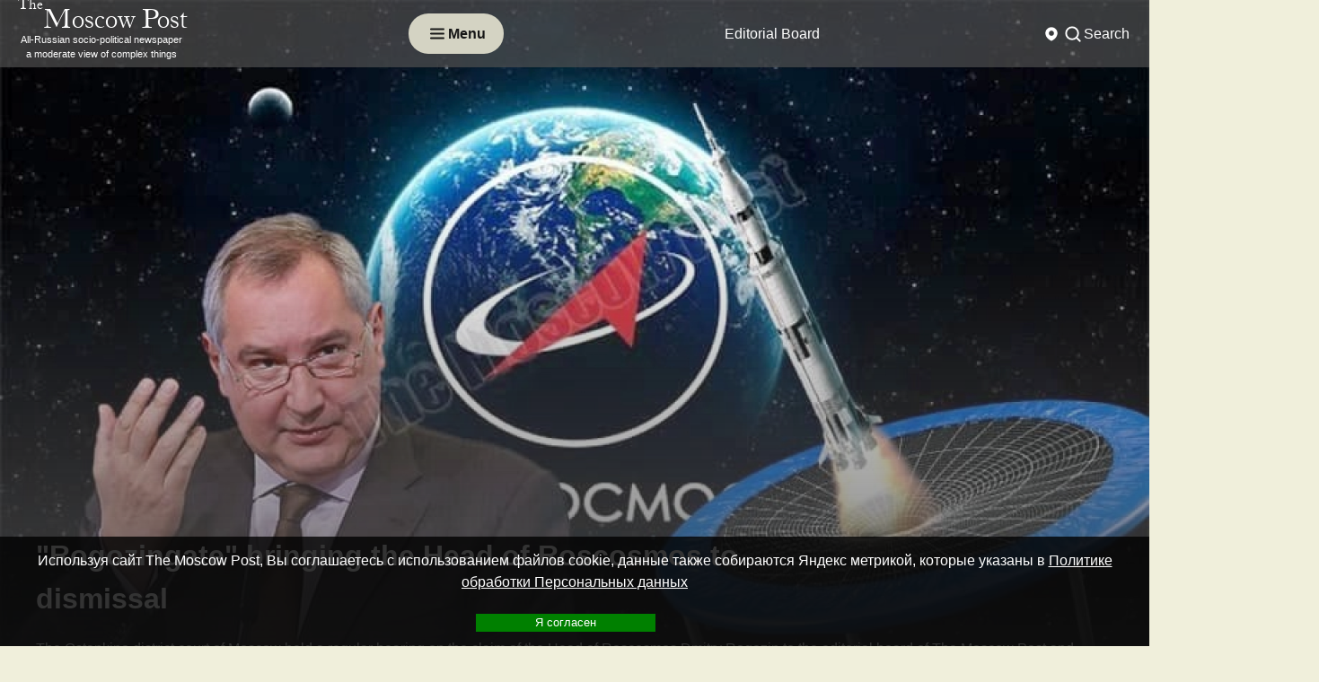

--- FILE ---
content_type: text/html; charset=utf-8
request_url: https://www.msk-post.com/politics/rogozingate_bringing_the_head_of_roscosmos_to_dismissal32588/
body_size: 16352
content:
<!DOCTYPE html>
<html lang="ru">
<head>
    <meta http-equiv="Content-Type" content="text/html; charset=utf-8"/>
    <meta http-equiv="X-UA-Compatible" content="IE=edge"/>
    <meta name="viewport" content="width=device-width,initial-scale=1"/>
    <link rel="apple-touch-icon" sizes="57x57" href="/img/site/favicons/apple-icon-57x57.png">
    <link rel="apple-touch-icon" sizes="60x60" href="/img/site/favicons/apple-icon-60x60.png">
    <link rel="apple-touch-icon" sizes="72x72" href="/img/site/favicons/apple-icon-72x72.png">
    <link rel="apple-touch-icon" sizes="76x76" href="/img/site/favicons/apple-icon-76x76.png">
    <link rel="apple-touch-icon" sizes="114x114" href="/img/site/favicons/apple-icon-114x114.png">
    <link rel="apple-touch-icon" sizes="120x120" href="/img/site/favicons/apple-icon-120x120.png">
    <link rel="apple-touch-icon" sizes="144x144" href="/img/site/favicons/apple-icon-144x144.png">
    <link rel="apple-touch-icon" sizes="152x152" href="/img/site/favicons/apple-icon-152x152.png">
    <link rel="apple-touch-icon" sizes="180x180" href="/img/site/favicons/apple-icon-180x180.png">
    <link rel="icon" type="image/svg+xml" sizes="120x120" href="/desing/favicons/icon-120x120.svg">
    <link rel="icon" type="image/png" sizes="192x192" href="/img/site/favicons/android-icon-192x192.png">
    <link rel="icon" type="image/png" sizes="32x32" href="/img/site/favicons/favicon-32x32.png">
    <link rel="icon" type="image/png" sizes="96x96" href="/img/site/favicons/favicon-96x96.png">
    <link rel="icon" type="image/png" sizes="16x16" href="/img/site/favicons/favicon-16x16.png">
    <link rel="manifest" href="/img/site/favicons/manifest.json">
    <meta name="msapplication-TileColor" content="#ffffff">
    <meta name="msapplication-TileImage" content="/img/site/favicons/ms-icon-144x144.png">
    <meta name="theme-color" content="#ffffff">


    <meta name="robots" content="noyaca"/>
    <meta name="Robots" content="INDEX,FOLLOW"/>
    <meta name="Document-state" content="Dynamic"/>
    <meta name="Revizit-after" content="5 days"/>
    <meta name="legal-url" content="www.msk-post.com"/>
    <title>Rogozingate bringing the Head of Roscosmos to dismissal | news from Russia and the World — The Moscow Post</title>
            <link rel="alternate" type="application/rss+xml" title="RSS The Moscow Post" href="/export/msk-post.rss"/>
        <link rel="canonical" href="https://www.msk-post.com/politics/rogozingate_bringing_the_head_of_roscosmos_to_dismissal32588/"/>
                <link rel="amphtml" href="https://www.msk-post.com/politics/rogozingate_bringing_the_head_of_roscosmos_to_dismissal32588/?amp=1"/>
    
    <meta name="description" content="Rogozingate bringing the Head of Roscosmos to dismissal. The Ostankino district court of Moscow held a regular hearing on the claim of the Head of Roscosmos Dmitry Rogozin to the editorial board of The Moscow Post and Argumenty Nedeli.">
                            <meta property="fb:app_id" content='100007987450928'>
                    <meta property="og:locale" content='en_EN'>
                    <meta property="og:type" content='article'>
                    <meta property="og:site_name" content='The Moscow Post'>
                    <meta property="article:section" content='Politics'>
                    <meta property="article:published_time" content='Mon, 23 Nov 2020 09:50:05 +0300'>
                    <meta property="og:title" content='Rogozingate bringing the Head of Roscosmos to dismissal | news from Russia and the World — The Moscow Post'>
                    <meta property="og:description" content='The Ostankino district court of Moscow held a regular hearing on the claim of the Head of Roscosmos Dmitry Rogozin to the editorial board of The Moscow Post and Argumenty Nedeli.'>
                    <meta property="og:url" content='https://www.msk-post.com/politics/rogozingate_bringing_the_head_of_roscosmos_to_dismissal32588/'>
                    <meta property="og:image" content='https://www.msk-post.com/img/articles/33000/32588/medium_32588(800x0).webp'>
                    <meta property="og:image:width" content='300'>
                    <meta property="og:image:height" content='300'>
                                    <meta name="twitter:card" content='summary_large_image'>
                    <meta name="twitter:site" content='@themoscowpost_su'>
                    <meta name="twitter:title" content='Rogozingate bringing the Head of Roscosmos to dismissal | news from Russia and the World — The Moscow Post'>
                    <meta name="twitter:description" content='The Ostankino district court of Moscow held a regular hearing on the claim of the Head of Roscosmos Dmitry Rogozin to the editorial board of The Moscow Post and Argumenty Nedeli.'>
                    <meta name="twitter:image" content='https://www.msk-post.com/img/articles/33000/32588/medium_32588(800x0).webp'>
                <meta name="msvalidate.01" content="8639893E0C063BD7678753B7148F8395"/>
    <meta name="verify-v1" content="dmMMFyMo/5oF8QeLSRDJhJKbRJUgNtWerO4TOmmSGHk="/>
    <meta name="yandex-verification" content="27d45d69434a0297"/>
    <meta name="yandex-verification" content="b54c263cc9e5c958"/>
    <meta name="yandex-verification" content="8665ea488cb2fdbc"/>
    <meta name="yandex-verification" content="b50b14521f88a728"/>
    <link rel="stylesheet" href="/css/templates/dzen/style.min.css?v1769327111"/>

    <!--script src="/js/vk.openapi.min.js?v1769327111" async=""></script-->


    <link href="/css/fontawesome/fontawesome.min.css" rel="stylesheet">
    <!--link href="/css/fontawesome/regular.min.css" rel="stylesheet"-->
    <link href="/css/fontawesome/solid.min.css" rel="stylesheet">

    <!-- Yandex.Metrika counter -->
<script type="text/javascript">
    (function(m,e,t,r,i,k,a){
        m[i]=m[i]||function(){(m[i].a=m[i].a||[]).push(arguments)};
        m[i].l=1*new Date();
        for (var j = 0; j < document.scripts.length; j++) {if (document.scripts[j].src === r) { return; }}
        k=e.createElement(t),a=e.getElementsByTagName(t)[0],k.async=1,k.src=r,a.parentNode.insertBefore(k,a)
    })(window, document,'script','https://mc.yandex.ru/metrika/tag.js?id=104267305', 'ym');

    ym(104267305, 'init', {ssr:true, webvisor:true, clickmap:true, ecommerce:"dataLayer", accurateTrackBounce:true, trackLinks:true});
</script>
<noscript><div><img src="https://mc.yandex.ru/watch/104267305" style="position:absolute; left:-9999px;" alt="" /></div></noscript>
<!-- /Yandex.Metrika counter -->
</head>
<body>
<div class="wrapper">
    <header class="header">
                            <div class="black header__top">
    <div class="header__container">
        <a href="/" class="header-top__logo">
            <p class="min">The</p>
            <p>Moscow Post</p>
            <span class="slogan s_news">All-Russian socio-political newspaper<br>a moderate view of complex things</span>
        </a>
        <div class="button-menu header__button-menu icon-menu your-menu">
            <svg xmlns="http://www.w3.org/2000/svg" width="24" height="25" viewBox="0 0 24 25" fill="none">
                <path d="M5 7.5H19" stroke="white" stroke-width="2" stroke-linecap="round"/>
                <path d="M5 12.5H19" stroke="white" stroke-width="2" stroke-linecap="round"/>
                <path d="M5 17.5H19" stroke="white" stroke-width="2" stroke-linecap="round"/>
            </svg>
            <p class="button-menu__text">Menu</p>
        </div>
                    <nav class="menu header__menu top">
                <ul class="menu__list">
                                                                    <li class="menu__item">
                            <a href="/abouts/info/" class="menu__link">Editorial Board</a>
                        </li>
                                                                    <li class="menu__item">
                            <a href="/all/" class="menu__link">All publications</a>
                        </li>
                                    </ul>
            </nav>
                <div class="header__choice">
            <div class="your-class header__region rigion">
                <svg xmlns="http://www.w3.org/2000/svg" width="24" height="25" viewBox="0 0 24 25" fill="none">
                    <path fill-rule="evenodd" clip-rule="evenodd" d="M12.398 20.304C13.881 19.5348 19 16.5163 19 11.5C19 7.63401 15.866 4.5 12 4.5C8.13401 4.5 5 7.63401 5 11.5C5 16.5163 10.119 19.5348 11.602 20.304C11.8548 20.4351 12.1452 20.4351 12.398 20.304ZM12 14.5C13.6569 14.5 15 13.1569 15 11.5C15 9.84315 13.6569 8.5 12 8.5C10.3431 8.5 9 9.84315 9 11.5C9 13.1569 10.3431 14.5 12 14.5Z" fill="#171717"/>
                </svg>
                            </div>
            <div class="your-class header__search search">
                <div class="search__item">
                    <svg xmlns="http://www.w3.org/2000/svg" width="24" height="25" viewBox="0 0 24 25" fill="none">
                        <circle cx="11" cy="11.5" r="7" stroke="#171717" stroke-width="2"/>
                        <path d="M20 20.5L17 17.5" stroke="#171717" stroke-width="2" stroke-linecap="round"/>
                    </svg>
                    <div class="search__title">Search</div>
                </div>
                <form class="search__form" action="/search/">
                    <input type="text" id="search" name="term" placeholder="Search" class="search__input"/>
                    <button class="search__button">
                        <svg xmlns="http://www.w3.org/2000/svg" width="24" height="25" viewBox="0 0 24 25" fill="none">
                            <circle cx="11" cy="11.5" r="7" stroke="#171717" stroke-width="2"/>
                            <path d="M20 20.5L17 17.5" stroke="#171717" stroke-width="2" stroke-linecap="round"/>
                        </svg>
                    </button>
                </form>
            </div>
        </div>
    </div>
</div>
<div class="your-menu header__open-menu open-menu">
    <div class="open-menu__container">
        <div class="open-menu__top">
            <div class="button-menu header__button-menu icon-menu">
                <img src="/img/site/templates/dzen/button-menu-close.svg" class="button-menu__icon"/>
                <p class="button-menu__text">Закрыть</p>
            </div>
            <div class="open-menu__row-logo">
                <img src="/img/site/templates/dzen/logo.svg" alt="The Moscow Post" class="open-menu__logo"/>
                <div class="header__logo-text-row">
                    <div class="header__logo-text logo-text"><span class="min">The </span><span>Moscow Post</span></div>
                </div>
            </div>
            <div class="header__choice" data-da=".open-menu__container, 980, last">
                <div class="your-class header__region rigion">
                    <svg xmlns="http://www.w3.org/2000/svg" width="24" height="25" viewBox="0 0 24 25" fill="none">
                        <path fill-rule="evenodd" clip-rule="evenodd" d="M12.398 20.304C13.881 19.5348 19 16.5163 19 11.5C19 7.63401 15.866 4.5 12 4.5C8.13401 4.5 5 7.63401 5 11.5C5 16.5163 10.119 19.5348 11.602 20.304C11.8548 20.4351 12.1452 20.4351 12.398 20.304ZM12 14.5C13.6569 14.5 15 13.1569 15 11.5C15 9.84315 13.6569 8.5 12 8.5C10.3431 8.5 9 9.84315 9 11.5C9 13.1569 10.3431 14.5 12 14.5Z" fill="#171717"/>
                    </svg>
                                    </div>
                <div class="your-class header__search search">
                    <div class="search__item">
                        <svg xmlns="http://www.w3.org/2000/svg" width="24" height="25" viewBox="0 0 24 25" fill="none">
                            <circle cx="11" cy="11.5" r="7" stroke="#171717" stroke-width="2"/>
                            <path d="M20 20.5L17 17.5" stroke="#171717" stroke-width="2" stroke-linecap="round"/>
                        </svg>
                        <div class="search__title">Search</div>
                    </div>
                    <form class="search__form" action="/search/">
                        <input type="text" id="search" name="term" placeholder="Search" class="search__input"/>
                        <button class="search__button">
                            <svg xmlns="http://www.w3.org/2000/svg" width="24" height="25" viewBox="0 0 24 25" fill="none">
                                <circle cx="11" cy="11.5" r="7" stroke="#171717" stroke-width="2"/>
                                <path d="M20 20.5L17 17.5" stroke="#171717" stroke-width="2" stroke-linecap="round"/>
                            </svg>
                        </button>
                    </form>
                </div>
            </div>
        </div>
        <div class="open-menu__bottom">
                            <nav class="menu open-menu__menu menu-top">
                    <ul class="menu__list">
                        <li class="menu__item"><a href="/all/" class="menu__link page-section-link">All publications</a></li>
                                                                                                                                        <li class="menu__item active">
                                    <a href="/politics/" class="menu__link page-section-link">Politics</a>
                                </li>
                                                                                                                <li class="menu__item">
                                    <a href="/in_world/" class="menu__link page-section-link">In the world</a>
                                </li>
                                                                                                                <li class="menu__item">
                                    <a href="/economics/" class="menu__link page-section-link">Economy</a>
                                </li>
                                                                                                                <li class="menu__item">
                                    <a href="/culture/" class="menu__link page-section-link">Culture</a>
                                </li>
                                                                                                                <li class="menu__item">
                                    <a href="/sport/" class="menu__link page-section-link">Sport</a>
                                </li>
                                                                                                                <li class="menu__item">
                                    <a href="/society/" class="menu__link page-section-link">Society</a>
                                </li>
                                                                                                                <li class="menu__item">
                                    <a href="/redactor/" class="menu__link page-section-link">Author's column</a>
                                </li>
                                                                                                                <li class="menu__item">
                                    <a href="/regions/" class="menu__link page-section-link">Регионы</a>
                                </li>
                                                                                                                <li class="menu__item">
                                    <a href="/abouts/info/" class="menu__link page-section-link">Editorial Board</a>
                                </li>
                                                                                                                            </ul>
                </nav>
                                        <div class="open-menu__social">
                                    </div>
                    </div>
    </div>
</div>            </header>
    <main class="page">
                    <div data-observ></div>
            <section class="name-news" itemscope="" itemtype="http://schema.org/Article">
    <picture itemprop="image" itemscope itemtype="http://schema.org/ImageObject">
        <img srcset="/img/articles/33000/32588/medium_32588(1920x0).webp?v1606114205 1920w"src="/img/articles/33000/32588/medium_32588(1920x0).jpg?v1606114205"itemprop="url" loading="lazy" class="name-news__fon" title="&quot;Rogozingate&quot; bringing the Head of Roscosmos to dismissal" alt="&quot;Rogozingate&quot; bringing the Head of Roscosmos to dismissal" loading="lazy"width='1920' />    </picture>
        <div class="name-news__container" itemprop="publisher" itemscope itemtype="http://schema.org/Organization">
        <meta itemprop="name" content="The Moscow post"/>
        <span itemprop="logo" itemscope itemtype="http://schema.org/ImageObject">
            <img srcset="/img/articles/33000/32588/medium_32588(100x0).webp?v1606114205 100w"src="/img/articles/33000/32588/medium_32588(100x0).jpg?v1606114205"itemprop="image url" class="img-shaddow article-img" style="display:none;" title="&quot;Rogozingate&quot; bringing the Head of Roscosmos to dismissal" alt="&quot;Rogozingate&quot; bringing the Head of Roscosmos to dismissal" loading="lazy"width='100' />            <meta itemprop="width" content="100">
            <meta itemprop="height" content="100">
            <meta itemprop="name" content=""Rogozingate" bringing the Head of Roscosmos to dismissal">
        </span>
        <meta itemprop="dateModified" content="2020-11-23 09:50:05"/>
        <meta itemscope itemprop="mainEntityOfPage" itemType="http://schema.org/WebPage" itemid="/politics/rogozingate_bringing_the_head_of_roscosmos_to_dismissal32588/" content="/politics/rogozingate_bringing_the_head_of_roscosmos_to_dismissal32588/"/>
        <div class="name-news__body">
            <div class="name-news__title">
                <h1 itemprop="name headline">"Rogozingate" bringing the Head of Roscosmos to dismissal</h1>
                                    <p>The Ostankino district court of Moscow held a regular hearing on the claim of the Head of Roscosmos Dmitry Rogozin to the editorial board of The Moscow Post and Argumenty Nedeli.</p>                            </div>
                        <div class="name-news__author">
                Author: <span itemprop="author">Nadezhda Popova</span>,&nbsp;                <span itemprop="datePublished">23 November 2020 09:50            </div>
                    </div>
    </div>
</section>
<div class="news page__container" id="page-container">
    <aside class="aside left">
        <div class="aside__menu on_topic_articles" data-da=".block-news__row, 1700, 1"><div class="aside__menu__title">Смотрите также</div><div class="about__news-row sidebar_left"><a href="/economics/the-owners-of-the-golden-apple-are-still-fruits-34910/" data-article_id="34910" class="about__news news-block">
                    <div class="news-block__img">
                        <picture><img srcset="/img/articles/35000/34910/small_34910(250x0).webp?v1764592383 250w"src="/img/articles/35000/34910/small_34910(250x0).jpg?v1764592383"class="img-shaddow" title="The owners of the Golden Apple are still fruits…" alt="The owners of the Golden Apple are still fruits…" loading="lazy"width='250' /></picture>
                    </div>
                    <div class="news-block__head">
                        <div class="news-block__title">The owners of the Golden Apple are still fruits…</div>
                        <p class="data">01 December 2025 15:16</p>
                    </div>
                </a><a href="/economics/bitter-aftertaste-from-the-khotimsky-brothers-halva-34908/" data-article_id="34908" class="about__news news-block">
                    <div class="news-block__img">
                        <picture><img srcset="/img/articles/35000/34908/small_34908(250x0).webp?v1764342439 250w"src="/img/articles/35000/34908/small_34908(250x0).jpg?v1764342439"class="img-shaddow" title="Bitter aftertaste from the Khotimsky brothers' Halva" alt="Bitter aftertaste from the Khotimsky brothers' Halva" loading="lazy"width='250' /></picture>
                    </div>
                    <div class="news-block__head">
                        <div class="news-block__title">Bitter aftertaste from the Khotimsky brothers' Halva</div>
                        <p class="data">28 November 2025 18:07</p>
                    </div>
                </a><a href="/politics/corruption-neoplasm-are-semenovs-subordinates-stealing-from-children-34907/" data-article_id="34907" class="about__news news-block">
                    <div class="news-block__img">
                        <picture><img srcset="/img/articles/35000/34907/small_34907(250x0).webp?v1764343034 250w"src="/img/articles/35000/34907/small_34907(250x0).jpg?v1764343034"class="img-shaddow" title="Corruption neoplasm: are Semenov's subordinates stealing from children?" alt="Corruption neoplasm: are Semenov's subordinates stealing from children?" loading="lazy"width='250' /></picture>
                    </div>
                    <div class="news-block__head">
                        <div class="news-block__title">Corruption neoplasm: are Semenov's subordinates stealing from children?</div>
                        <p class="data">28 November 2025 17:54</p>
                    </div>
                </a><a href="/politics/the-ice-maze-of-governor-kotyukov-34906/" data-article_id="34906" class="about__news news-block">
                    <div class="news-block__img">
                        <picture><img srcset="/img/articles/35000/34906/small_34906(250x0).webp?v1764342572 250w"src="/img/articles/35000/34906/small_34906(250x0).jpg?v1764342572"class="img-shaddow" title="The ice Maze of Governor Kotyukov" alt="The ice Maze of Governor Kotyukov" loading="lazy"width='250' /></picture>
                    </div>
                    <div class="news-block__head">
                        <div class="news-block__title">The ice Maze of Governor Kotyukov</div>
                        <p class="data">27 November 2025 14:32</p>
                    </div>
                </a><a href="/economics/the-influence-from-sechin-the-sums-from-the-magomedovs-34905/" data-article_id="34905" class="about__news news-block">
                    <div class="news-block__img">
                        <picture><img srcset="/img/articles/35000/34905/small_34905(250x0).webp?v1764242158 250w"src="/img/articles/35000/34905/small_34905(250x0).jpg?v1764242158"class="img-shaddow" title="The influence from Sechin, the sums from the Magomedovs?" alt="The influence from Sechin, the sums from the Magomedovs?" loading="lazy"width='250' /></picture>
                    </div>
                    <div class="news-block__head">
                        <div class="news-block__title">The influence from Sechin, the sums from the Magomedovs?</div>
                        <p class="data">27 November 2025 14:11</p>
                    </div>
                </a><a href="/politics/terekhov-and-milvit-unconditional-crime-and-suspended-punishment-34903/" data-article_id="34903" class="about__news news-block">
                    <div class="news-block__img">
                        <picture><img srcset="/img/articles/35000/34903/small_34903(250x0).webp?v1764172119 250w"src="/img/articles/35000/34903/small_34903(250x0).jpg?v1764172119"class="img-shaddow" title="Terekhov and Milvit: unconditional crime and suspended punishment…" alt="Terekhov and Milvit: unconditional crime and suspended punishment…" loading="lazy"width='250' /></picture>
                    </div>
                    <div class="news-block__head">
                        <div class="news-block__title">Terekhov and Milvit: unconditional crime and suspended punishment…</div>
                        <p class="data">26 November 2025 18:48</p>
                    </div>
                </a><a href="/politics/eleven-friends-of-denis-semenov-34902/" data-article_id="34902" class="about__news news-block">
                    <div class="news-block__img">
                        <picture><img srcset="/img/articles/35000/34902/small_34902(250x0).webp?v1764153214 250w"src="/img/articles/35000/34902/small_34902(250x0).jpg?v1764153214"class="img-shaddow" title="Eleven friends of Denis Semenov" alt="Eleven friends of Denis Semenov" loading="lazy"width='250' /></picture>
                    </div>
                    <div class="news-block__head">
                        <div class="news-block__title">Eleven friends of Denis Semenov</div>
                        <p class="data">26 November 2025 13:33</p>
                    </div>
                </a><a href="/politics/housing-and-communal-services-a-colossus-with-feet-of-clay-semyonov-and-tikunov-besieged-pavlovsky-posad-34901/" data-article_id="34901" class="about__news news-block">
                    <div class="news-block__img">
                        <picture><img srcset="/img/articles/35000/34901/small_34901(250x0).webp?v1764152113 250w"src="/img/articles/35000/34901/small_34901(250x0).jpg?v1764152113"class="img-shaddow" title="Housing and communal services-A Colossus with feet of clay: Semyonov and Tikunov &quot;besieged&quot; Pavlovsky Posad?" alt="Housing and communal services-A Colossus with feet of clay: Semyonov and Tikunov &quot;besieged&quot; Pavlovsky Posad?" loading="lazy"width='250' /></picture>
                    </div>
                    <div class="news-block__head">
                        <div class="news-block__title">Housing and communal services-A Colossus with feet of clay: Semyonov and Tikunov "besieged" Pavlovsky Posad?</div>
                        <p class="data">25 November 2025 15:36</p>
                    </div>
                </a><a href="/politics/bound-by-one-elinkom-denis-semenov-and-roman-tikunov-34900/" data-article_id="34900" class="about__news news-block">
                    <div class="news-block__img">
                        <picture><img srcset="/img/articles/35000/34900/small_34900(250x0).webp?v1760706303 250w"src="/img/articles/35000/34900/small_34900(250x0).jpg?v1760706303"class="img-shaddow" title="Bound by one &quot;Elinkom&quot;: Denis Semenov and Roman Tikunov" alt="Bound by one &quot;Elinkom&quot;: Denis Semenov and Roman Tikunov" loading="lazy"width='250' /></picture>
                    </div>
                    <div class="news-block__head">
                        <div class="news-block__title">Bound by one "Elinkom": Denis Semenov and Roman Tikunov</div>
                        <p class="data">17 October 2025 16:05</p>
                    </div>
                </a><a href="/politics/malkevich-doesnt-need-such-pr-34899/" data-article_id="34899" class="about__news news-block">
                    <div class="news-block__img">
                        <picture><img srcset="/img/articles/35000/34899/small_34899(250x0).webp?v1760705353 250w"src="/img/articles/35000/34899/small_34899(250x0).jpg?v1760705353"class="img-shaddow" title="Malkevich doesn't need such PR" alt="Malkevich doesn't need such PR" loading="lazy"width='250' /></picture>
                    </div>
                    <div class="news-block__head">
                        <div class="news-block__title">Malkevich doesn't need such PR</div>
                        <p class="data">17 October 2025 15:47</p>
                    </div>
                </a></div></div><div class="aside__menu mostreads" data-da=".block-news__row, 1700, 2"><div class="aside__menu__title">Самые читаемые</div><div class="about__news-row sidebar_left"><a href="/economics/tyo-hunting-grounds-covered-offshore-34184/" data-article_id="34184" class="about__news news-block">
                    <div class="news-block__img">
                        <picture><img srcset="/img/articles/35000/34184/small_34184(250x0).webp?v1711122347 250w"src="/img/articles/35000/34184/small_34184(250x0).jpg?v1711122347"class="img-shaddow" title="Tyo hunting grounds covered offshore" alt="Tyo hunting grounds covered offshore" loading="lazy"width='250' /></picture>
                    </div>
                    <div class="news-block__head">
                        <div class="news-block__title">Tyo hunting grounds covered offshore</div>
                        <p class="data">22 March 2024 15:28</p>
                    </div>
                </a><a href="/economics/lzostny_taran34177/" data-article_id="34177" class="about__news news-block">
                    <div class="news-block__img">
                        <picture><img srcset="/img/articles/35000/34177/small_34177(250x0).webp?v1710909245 250w"src="/img/articles/35000/34177/small_34177(250x0).jpg?v1710909245"class="img-shaddow" title="LZOStny Taran" alt="LZOStny Taran" loading="lazy"width='250' /></picture>
                    </div>
                    <div class="news-block__head">
                        <div class="news-block__title">LZOStny Taran</div>
                        <p class="data">20 March 2024 07:34</p>
                    </div>
                </a><a href="/economics/from_the_authority_of_pavel_tyo_blew_crime34167/" data-article_id="34167" class="about__news news-block">
                    <div class="news-block__img">
                        <picture><img srcset="/img/articles/35000/34167/small_34167(250x0).webp?v1710303194 250w"src="/img/articles/35000/34167/small_34167(250x0).jpg?v1710303194"class="img-shaddow" title="From the authority of Pavel Tyo blew &quot;crime&quot;" alt="From the authority of Pavel Tyo blew &quot;crime&quot;" loading="lazy"width='250' /></picture>
                    </div>
                    <div class="news-block__head">
                        <div class="news-block__title">From the authority of Pavel Tyo blew "crime"</div>
                        <p class="data">13 March 2024 07:13</p>
                    </div>
                </a><a href="/economics/games_susanyan_with_the_state_tax_schematic_from_shurik34139/" data-article_id="34139" class="about__news news-block">
                    <div class="news-block__img">
                        <picture><img srcset="/img/articles/35000/34139/small_34139(250x0).webp?v1708403375 250w"src="/img/articles/35000/34139/small_34139(250x0).jpg?v1708403375"class="img-shaddow" title="&quot;Games&quot; Susanyan with the state: tax schematic from Shurik" alt="&quot;Games&quot; Susanyan with the state: tax schematic from Shurik" loading="lazy"width='250' /></picture>
                    </div>
                    <div class="news-block__head">
                        <div class="news-block__title">"Games" Susanyan with the state: tax schematic from Shurik</div>
                        <p class="data">20 February 2024 07:29</p>
                    </div>
                </a></div></div><div class="aside__menu politics" data-da=".block-news__row, 1700, 3"><div class="aside__menu__title">Politics</div><div class="about__news-row sidebar_left"><a href="/politics/the-eye-of-paul-seeks-to-sergunin-34895/" data-article_id="34895" class="about__news news-block">
                    <div class="news-block__img">
                        <picture><img srcset="/img/articles/35000/34895/small_34895(250x0).webp?v1760092002 250w"src="/img/articles/35000/34895/small_34895(250x0).jpg?v1760092002"class="img-shaddow" title="The &quot;Eye&quot; of Paul &quot;seeks&quot; To Sergunin" alt="The &quot;Eye&quot; of Paul &quot;seeks&quot; To Sergunin" loading="lazy"width='250' /></picture>
                    </div>
                    <div class="news-block__head">
                        <div class="news-block__title">The "Eye" of Paul "seeks" To Sergunin</div>
                        <p class="data">10 October 2025 13:24</p>
                    </div>
                </a><a href="/politics/the-chancery-has-not-passed-and-the-kmo-is-still-drowning-in-debt-34894/" data-article_id="34894" class="about__news news-block">
                    <div class="news-block__img">
                        <picture><img srcset="/img/articles/35000/34894/small_34894(250x0).webp?v1760006415 250w"src="/img/articles/35000/34894/small_34894(250x0).jpg?v1760006415"class="img-shaddow" title="The &quot;chancery&quot; has not passed, and the KMO is still drowning in debt" alt="The &quot;chancery&quot; has not passed, and the KMO is still drowning in debt" loading="lazy"width='250' /></picture>
                    </div>
                    <div class="news-block__head">
                        <div class="news-block__title">The "chancery" has not passed, and the KMO is still drowning in debt</div>
                        <p class="data">09 October 2025 13:39</p>
                    </div>
                </a><a href="/politics/sergunina-and-safaniev-converged-on-khodynka-34893/" data-article_id="34893" class="about__news news-block">
                    <div class="news-block__img">
                        <picture><img srcset="/img/articles/35000/34893/small_34893(250x0).webp?v1760005296 250w"src="/img/articles/35000/34893/small_34893(250x0).jpg?v1760005296"class="img-shaddow" title="Sergunina and Safaniev &quot;converged&quot; on Khodynka" alt="Sergunina and Safaniev &quot;converged&quot; on Khodynka" loading="lazy"width='250' /></picture>
                    </div>
                    <div class="news-block__head">
                        <div class="news-block__title">Sergunina and Safaniev "converged" on Khodynka</div>
                        <p class="data">09 October 2025 13:21</p>
                    </div>
                </a><a href="/politics/special-installation-in-smolensk-how-veterans-of-their-military-were-thrown-on-salaries-tickets-and-even-a-work-book-34892/" data-article_id="34892" class="about__news news-block">
                    <div class="news-block__img">
                        <picture><img srcset="/img/articles/35000/34892/small_34892(250x0).webp?v1760002061 250w"src="/img/articles/35000/34892/small_34892(250x0).jpg?v1760002061"class="img-shaddow" title="&quot;Special installation&quot; in Smolensk: how veterans of their military were thrown on salaries, tickets and even a work book" alt="&quot;Special installation&quot; in Smolensk: how veterans of their military were thrown on salaries, tickets and even a work book" loading="lazy"width='250' /></picture>
                    </div>
                    <div class="news-block__head">
                        <div class="news-block__title">"Special installation" in Smolensk: how veterans of their military were thrown on salaries, tickets and even a work book</div>
                        <p class="data">09 October 2025 12:27</p>
                    </div>
                </a><a href="/politics/the-service-won-the-elections-were-held-without-surprises-34887/" data-article_id="34887" class="about__news news-block">
                    <div class="news-block__img">
                        <picture><img srcset="/img/articles/35000/34887/small_34887(250x0).webp?v1758542917 250w"src="/img/articles/35000/34887/small_34887(250x0).jpg?v1758542917"class="img-shaddow" title="The service won: the elections were held without surprises" alt="The service won: the elections were held without surprises" loading="lazy"width='250' /></picture>
                    </div>
                    <div class="news-block__head">
                        <div class="news-block__title">The service won: the elections were held without surprises</div>
                        <p class="data">16 September 2025 12:07</p>
                    </div>
                </a></div></div><div class="aside__menu economics" data-da=".block-news__row, 1700, 4"><div class="aside__menu__title">Economy</div><div class="about__news-row sidebar_left"><a href="/economics/the-eternal-youth-of-the-gladkins-couple-34898/" data-article_id="34898" class="about__news news-block">
                    <div class="news-block__img">
                        <picture><img srcset="/img/articles/35000/34898/small_34898(250x0).webp?v1760706408 250w"src="/img/articles/35000/34898/small_34898(250x0).jpg?v1760706408"class="img-shaddow" title="The eternal youth of the Gladkins couple" alt="The eternal youth of the Gladkins couple" loading="lazy"width='250' /></picture>
                    </div>
                    <div class="news-block__head">
                        <div class="news-block__title">The eternal youth of the Gladkins couple</div>
                        <p class="data">17 October 2025 15:16</p>
                    </div>
                </a><a href="/economics/lithium-fever-or-atakuev-under-the-wing-of-gazprom-34889/" data-article_id="34889" class="about__news news-block">
                    <div class="news-block__img">
                        <picture><img srcset="/img/articles/35000/34889/small_34889(250x0).webp?v1758883910 250w"src="/img/articles/35000/34889/small_34889(250x0).jpg?v1758883910"class="img-shaddow" title="Lithium fever or Atakuev under the &quot;wing&quot; of Gazprom" alt="Lithium fever or Atakuev under the &quot;wing&quot; of Gazprom" loading="lazy"width='250' /></picture>
                    </div>
                    <div class="news-block__head">
                        <div class="news-block__title">Lithium fever or Atakuev under the "wing" of Gazprom</div>
                        <p class="data">26 September 2025 13:50</p>
                    </div>
                </a><a href="/economics/is-khizir-attacking-sechin-leading-34888/" data-article_id="34888" class="about__news news-block">
                    <div class="news-block__img">
                        <picture><img srcset="/img/articles/35000/34888/small_34888(250x0).webp?v1758544522 250w"src="/img/articles/35000/34888/small_34888(250x0).jpg?v1758544522"class="img-shaddow" title="Is Khizir &quot;attacking&quot;, Sechin leading?" alt="Is Khizir &quot;attacking&quot;, Sechin leading?" loading="lazy"width='250' /></picture>
                    </div>
                    <div class="news-block__head">
                        <div class="news-block__title">Is Khizir "attacking", Sechin leading?</div>
                        <p class="data">22 September 2025 15:35</p>
                    </div>
                </a><a href="/economics/shelaputny-developer-denis-borodako-34883/" data-article_id="34883" class="about__news news-block">
                    <div class="news-block__img">
                        <picture><img srcset="/img/articles/35000/34883/small_34883(250x0).webp?v1756394108 250w"src="/img/articles/35000/34883/small_34883(250x0).jpg?v1756394108"class="img-shaddow" title="Shelaputny developer Denis Borodako" alt="Shelaputny developer Denis Borodako" loading="lazy"width='250' /></picture>
                    </div>
                    <div class="news-block__head">
                        <div class="news-block__title">Shelaputny developer Denis Borodako</div>
                        <p class="data">28 August 2025 18:15</p>
                    </div>
                </a><a href="/economics/there-is-no-birzhin-veren-who-is-behind-the-26-billion-project-in-crimea-34876/" data-article_id="34876" class="about__news news-block">
                    <div class="news-block__img">
                        <picture><img srcset="/img/articles/35000/34876/small_34876(250x0).webp?v1755702792 250w"src="/img/articles/35000/34876/small_34876(250x0).jpg?v1755702792"class="img-shaddow" title="There is no Birzhin Veren: who is behind the 26 billion project in Crimea" alt="There is no Birzhin Veren: who is behind the 26 billion project in Crimea" loading="lazy"width='250' /></picture>
                    </div>
                    <div class="news-block__head">
                        <div class="news-block__title">There is no Birzhin Veren: who is behind the 26 billion project in Crimea</div>
                        <p class="data">20 August 2025 18:13</p>
                    </div>
                </a></div></div>    </aside>
        <div class="page__content">
        <section class="content">
            <div class="content__container">
                <div class="content__crumbs crumbs" aria-label="breadcrumb">
                    <ul itemscope="" itemtype="http://schema.org/BreadcrumbList" class="breadcrumb">
                        <li itemscope="" itemprop="itemListElement" itemtype="http://schema.org/ListItem" class="breadcrumb-item">
                            <a rel="nofollow" itemprop="item" title="The first page" href="/">
                                <span itemprop="name">The first page</span>
                                <meta itemprop="position" content="1">
                            </a>
                        </li>
                        <li itemscope="" itemprop="itemListElement" itemtype="http://schema.org/ListItem" class="breadcrumb-item">
                            <a rel="nofollow" itemprop="item" title="Politics" href="/politics/">
                                <span itemprop="name">Politics</span>
                                <meta itemprop="position" content="2">
                            </a>
                        </li>
                        <li itemscope="" itemprop="itemListElement" itemtype="http://schema.org/ListItem" class="breadcrumb-item active" aria-current="page">
                            <span itemprop="name">"Rogozingate" bringing the Head of Roscosmos to dismissal</span>
                            <meta itemprop="position" content="3">
                        </li>
                    </ul>
                </div>
                <div class="content__body">
                                            <section><p>The Ostankino district court of Moscow held a regular hearing on the claim of the Head of Roscosmos Dmitry Rogozin to the editorial board of The Moscow Post and Argumenty Nedeli.</p></section>
                                        <p><p>Nonsense: Russia is rapidly losing its achievents in space, and the Head of Roscosmos, Dmitry Rogozin, instead of taking criticism for granted, began, figuratively speaking, waving his fists in front of the journalists who brought this criticism.</p><p>After all, we, journalists, are fulfilling our professional duty: we pay attention to the distortions in the work of the Roscosmos State Corporation and inform the public about this, which is also interested in why space affairs are going so badly.</p><p>However, Dmitry Olegovich Rogozin has already attracted &quot;heavy artillery&quot; to the process, enlisting the support of Interior Minister Vladimir Kolokoltsev, whose failed cases we, journalists, also write about.</p><p>It&#39;s hard to work in such constrained conditions, but we continue to do it.</p><p>In addition to The Moscow Post, the Head of Roscosmos has serious complaints about the weekly Argumenty Nedeli and the online PremierMediaInvest publication.</p><p>All this is reported by <a target="_blank" href="http://www.moscow-post.su/">The Moscow Post</a>.</p><p><b>Interpol is looking for with dogs</b></p><p>In March, 2020, it became known that General Director of Roscosmos SC Dmitry Rogozin has submitted to the Interior Ministry statement about slander and protection of honour and dignity against independent media. A criminal case was opened. And, as it turned out now, more than one!</p><p>By the way, previously none of the leaders of the Russian space industry had ever thought to resort to such drastic measures because of critical publications in the press.</p><p>At first, publications on the Ruspress and <a target="_blank" href="https://www.kompromatural.ru/dmitriy-rogozin-dal-vzyatku-mamutu-i-glavredu-todorovu">Kompromat-Ural</a> websites became the reason for Rogozin&#39;s discontent which expressed a &quot;negative assessment of the activities&quot; of Rogozin as the Head of the Roscosmos State Corporation.</p><p>These publications, indeed, published materials containing harsh accusations against Mr. Rogozin: in December 2018, Kompromat-Ural, with reference to Ruspress, published an article stating that &quot;the money stolen from the State Treasury, the Head of Roscosmos, Dmitry Rogozin, spends on a PR campaign to whiten his own reputation&quot;, and also claimed that &quot;the shareholder of Lenta.ru, billionaire Alexander Mamut and editor-in-chief Vladimir Todorov deleted the critical article about Rogozin&#39;s office for a bribe&quot;.</p><p><img class="include_img" src="/img/articles/33000/32588/included/articles_32588_c1cd32bc.jpg" /></p><p><b><i>Dmitry Rogozin promises to deal with all those who &quot;pour mud&quot;</i></b></p><p>The case was investigated by the Main Department of the Russian MIA in Moscow. A special group was formed, headed by Lieutenant Colonel Pavel Milovanov, Head of the Administration for Inquiry in Moscow.</p><p>The Ministry of Internal Affairs of Russia in Moscow promised to conduct checks through Interpol.</p><p>In December 2019, the Head of the Roscosmos press service, Vladimir Ustimenko, complained that Roscosmos was being subjected to an information attack aimed at &quot;preventing the country from regaining leadership in space&quot; and creating an image of a &quot;state Corporation devouring Federal money&quot;. This was later confirmed by Rogozin. He said that &quot;the attack was ordered by competitors of the State Corporation, and is also related to the unprofessionalism of individual journalists&quot;...<b> </b></p><p><b>Criminal case against The Moscow Post</b></p><p>After Lieutenant Colonel Pavel Milovanov gave an order to involve Interpol in the investigation, it became known that the senior investigator of the Russian Police Department in Moscow, Kirill Leonov, reported that a criminal case had been opened for &quot;space&quot; publications in The Moscow Post .</p><p>It turns out, indeed, the Head of Roscosmos Rogozin called &quot;heavy artillery&quot; to help, complained to the Minister of the Interior, General Vladimir Kolokoltsev about The Moscow Post as well.</p><p><img class="include_img" src="/img/articles/33000/32588/included/articles_32588_55539fd9.jpg" /></p><p><img class="include_img" src="/img/articles/33000/32588/included/articles_32588_50b4c506.jpg" /></p><p>Minister Kolokoltsev permitted to use &quot;guns&quot;: Kirill Leonov, senior investigator of the Second Department of Administration for Inquiry in Moscow, told Alexander Changli, the lawyer for The Moscow Post, about the first criminal case back in May.</p><p>Mr. Rogozin took offense to The Moscow Post&#39;s investigative journalism &quot;Is Rogozin the &quot;undertaker&quot; of Russian Space?&quot; and &quot;Double energy robbery?&quot; And he was enraged after the publication of the investigation &quot; Musk dumping, Rogozin is indignant.&quot;</p><p><img class="include_img" src="/img/articles/33000/32588/included/articles_32588_48385bbe.jpg" /></p><p><img class="include_img" src="/img/articles/33000/32588/included/articles_32588_4ddf0161.jpg" /></p><p>This is what was discussed at another court session in the Ostankino district court. And as the representative of the defense of the Moscow Post Fyodor Kravchenko correctly noted, the plaintiff disputes 8 phrases that did not suit him in the publications of the Moscow Post, and requires the entire investigation to be deleted!</p><p>The Head of Roscosmos especially did not like the phrase: &quot;Dmitry Rogozin&quot; buries &quot;Russian cosmonautics and this is how it will enter history.&quot; But, as Fyodor Kravchenko noted, this phrase was originally expressed by a well-known expert Vadim Lukashevich.</p><p>The second very &quot;offensive&quot; phrase: &quot;He (Rogozin) is a journalist by profession, and his level is a senior editor of the Zvezda channel. But so negatively the work of the Head of Roscosmos was characterized - again - by an independent expert Vadim Lukashevich.</p><p>&quot;But Dmitry Rogozin is not a private person, - reminded Fyodor Kravchenko, - the President of the Russian Federation appointed him to the post of Head of the Roscosmos State Corporation. The plaintiff has huge government powers and manages trillions. And objective criticism of the media is a necessity for transparency and responsible performance of his powers! Such information cannot be discrediting&hellip;&quot;</p><p>Will Mr. Rogozin hear us, the journalists?<b> </b></p><p><b>What &quot;offended&quot; Rogozin?</b></p><p>The Moscow Post put forward 3 versions of what exactly &quot;offended&quot; the Head of the Roscosmos State Corporation.</p><p><b>Version  N 1. The case of Alexey Rogozin Jr.</b></p><p>Today, Alexey Rogozin is employed in the Kievskaya Ploshchad GC of infamous developer God Nisanov.</p><p>The fact is that the Moscow Post also published a lot of investigative journalism about Mr. Nisanov&#39;s activities.</p><p>Did Rogozin&#39;s son receive all his &quot;bread&quot; working places under the patronage of the almighty father? In recent years, Rogozin Jr. has changed several jobs. And even managed to plunge into politics: he was even a Deputy of the Moscow Regional Duma of the Fifth Convocation (2011-2016).</p><p>In April 2017 (at the age of 33), Rogozin&#39;s son was appointed Vice President of the United Aircraft Corporation (UAC) for transport aviation and at the same time became General Director of PJSC Ilyushin Aviation Complex.</p><p>Rogozin&#39;s son was assigned a task of national importance in the UAC: preparing a contract for the supply of 39 Il-76 military transport aircraft for 140 billion rubles by 2021. Due to incorrect calculations, the company UAC Aviastar-SP suffered about 1 billion rubles in losses from each aircraft.</p><p>But the work on the state contract was very bad. Apparently, Rogozin Jr. was sure that if something  happened, father would always cover.</p><p>But it turns out that the possibilities of Rogozin Sr. are not unlimited either. And harsh criticism was heard concerning Alexey Rogozin. The situation began to get out of control of Rogozin Sr. when at the end of March 2019, Deputy Prime Minister Yuri Borisov arrived at Aviastar-SP.</p><p>General Borisov said that the manufacturer broke the contract for the supply of three upgraded Il-76s. This was followed by reports of the imminent resignation of Alexey Rogozin.</p><p>And, indeed, the son of the Head of Roscosmos began working for God Nisanov in April 2019: now Rogozin Jr. is in charge of the construction of the Nagatinskaya Transport Interchange Hub (TIH). They have been trying to build something on the site of the TIH for many years, but so far without success. This is reported by <a target="_blank" href="https://www.forbes.ru/biznes/383469-uzel-nisanova-chto-milliarder-doveril-synu-dmitriya-rogozina2">Forbes</a>.</p><p>But how did Rogozin&#39;s son, who in 2013 was suspected of having close relations with offshore companies, hold such high positions in strategic companies?</p><p>After all, Rogozin Jr. was associated with an offshore company that receives billions of state orders in the British Virgin Islands. This was reported in detail by <a target="_blank" href="https://scandaly.ru/2016/04/07/ofshornyie-okopyi-rogozina-mladshego/print/">Skandaly</a>.</p><p>However, at that time, Alexey Rogozin headed the Aleksinsky chemical plant, which was engaged in the production of gunpowder. It was in the gunpowder industry that the search for the alleged corruption scheme was conducted. And this office was identified. It turned out to be JSC Intertest, a state contractor that received large state contracts almost without competitions. The JSC was registered at the mass registration address. The sole owner is an offshore company from the British Virgin Islands. This was reported by <a target="_blank" href="https://www.dp.ru/a/2016/04/06/FBK_raskril_svjaz_ofshora-/">Delovoy Peterburg</a>.</p><p>In 2014, Intertest received a state contract to perform work on the Reconstruction of mixed solid fuel production for the Perm powder plant project for 1 107 973 569 rubles. In 2015, the company received state contracts for 950 million rubles.</p><p>Today Rogozin Jr. is busy in the construction of &quot;Nisanov&rsquo;s hub&quot; - TIH Nagatinskaya on the Varshavskoye motorway. Hopefully the construction of &quot;Nisanov hub&quot; will be better for Rogozin&#39;s son than the creation of strategic aircraft.</p><p><b>Version 2. The Case of God Nisanov</b></p><p>Apparently, the Head of the Kievskaya Ploshchad GC, Mr. Nisanov, also did not like the Moscow Post&#39;s investigative journalism.</p><p>And Nisanov decided to help the Rogozins, using his connections with Interior Minister Kolokoltsev.</p><p><img class="include_img" src="/img/articles/33000/32588/included/articles_32588_575613af.jpg" /></p><p><b><i>Head of the Kievskaya Ploshchad GC God Nisanov</i></b></p><p>And what can developer God Nisanov have in common with the Head of Roscosmos Dmitry Rogozin?</p><p>Recall that back in 2016, Transparency International during the investigation found out that the family of the Deputy Prime Minister (at that time) Rogozin with the benefit of exchanged apartments with a kind of Livi Isaev. Journalists mentioned Isaev as a director of companies associated with Nisanov&#39;s structures. <a target="_blank" href="https://www.vedomosti.ru/politics/articles/2016/04/13/637595-kogo-vitse-premer">Vedomosti</a> wrote about this in detail.</p><p>The 10-room apartment that Rogozin received was estimated to be several million dollars more expensive.</p><p>And this is not the only &quot;common&quot; issue with Mr. Nisanov. In 2013, Novaya Gazeta published a curious photo of Dmitry Rogozin and God Nisanov on the territory of the Khrunichev Centre. This was reported by <a target="_blank" href="https://www.forbes.ru/biznes/383469-uzel-nisanova-chto-milliarder-doveril-synu-dmitriya-rogozina">Forbes</a>.</p><p>It was then that Mr. Rogozin made a public statement that due to the transition to more modern weapons, the Khrunichev Centre did not need such a huge territory.  It was about 150 hectares.</p><p>Part of the Centre&#39;s territory was proposed to be used for development of elite residential areas. God Nisanov was supposed to come to the developers of elite housing.  However... it didn&#39;t happen!</p><p><img class="include_img" src="/img/articles/33000/32588/included/articles_32588_a0fdace6.jpg" /></p><p><b><i>Memorable meeting of Dmitry Rogozin (in the centre) and God Nisanov (far left)</i></b></p><p>It was prevented by the decision of the President of the Russian Federation, who in January 2019 gave an order to build a modern national space centre on the territory occupied by the Khrunichev Centre.</p><p><b>Version N 3. Desire for revenge</b></p><p>Third version. Journalists have been &quot;sticking&quot; offensive labels to Mr. Rogozin for years. In order not to be unsubstantiated, let&#39;s have a look at journalistic investigations of previous years.</p><p>On October 1, 2018, News Tracker published the article <a target="_blank" href="https://newstracker.ru/news/science/01-10-2018/dmitriy-rogozin-stanet-grobovschikom-rossiyskogo-kosmosa-eksperty">Dmitry Rogozin will become the undertaker of Russian space</a>.</p><p>Journalists reported that Russia is on the way to the final and irrevocable loss of space. The country is hopelessly behind the leaders of space exploration &ndash; the United States and Europe.</p><p>&quot;Rogozin is not even a politician who looks ahead and thinks about the consequences, he solves military issues, and civil space is given him for profit ,&quot; independent expert Vadim Lukashevich again believes.</p><p>Rogozin regularly continues to get involved in corruption scandals.</p><p>One of the most notorious scandals with the Roscosmos GC was the arrests. In 2019, Sergey Lemeshevsky, General Director of the Lavochkin Association, and Ekaterina Averyanova, Director of the Legal Department of the Lavochkin Association, were arrested. Later, investigators detained a third accomplice, lawyer Igor Tretyakov. <a target="_blank" href="https://www.rbc.ru/society/26/07/2018/5b59b2289a79473dcc552a31">RBC</a> wrote about this in detail.</p><p>It turned out that they agreed to enter into fictitious contracts with the Tretyakov law firm for the provision of legal services. But in fact, all the work was performed by full-time employees of the legal Department under the leadership of Ekaterina Averyanova. The participants of the conspiracy for 2 years &quot;milked&quot; more than 330 million rubles.</p><p><img class="include_img" src="/img/articles/33000/32588/included/articles_32588_457a032b.jpg" /></p><p><b><i>Most of all corruption cases were initiated by investigators against contractors for the construction of the Vostochny cosmodrome</i></b></p><p>The Vostochny cosmodrome seems to be the constant &quot;cross&quot; of Mr. Rogozin. The object can&#39;t be handed over since 2012. And most of all corruption cases were initiated by investigators against contractors for the construction of the Vostochny cosmodrome.</p><p>In 2014-2018, the investigation revealed more than 17 thousand different violations at the construction sites of the cosmodrome. This includes embezzlement of budget funds, delaying construction deadlines, and non-payment of wages. More than 1 thousand people were brought to justice. More than 140 criminal cases were initiated. Damage - 11 billion rubles.</p><p>Dmitry Rogozin has repeatedly promised to end theft. Back in 2012, he assured that the spaceport would be ready on time. The work was planned to be completed by 2015.</p><p>The calendar shows November 2020.<b> </b></p><p><b>&quot;When the mud is poured&quot;</b></p><p>&quot;Since I have been appointed by the President to lead such an important industry, I cannot react calmly to this. I considered it necessary to fight this fact in order to protect the reputation of the industry. We, of course, will punish the media for the facts of slander, Rogozin responded to media publications.</p><p>According to Rogozin, the Roscosmos State Corporation is calm about constructive criticism and tries to &quot;work on mistakes.&quot; However, in the case of &quot;outrageous facts&quot;, when &quot;dirt is being poured&quot;, Rogozin considers it necessary to follow the legal path, which includes the fight against fake news.</p><p><img class="include_img" src="/img/articles/33000/32588/included/articles_32588_c631a82e.jpg" /></p><p><b><i>Dmitry Rogozin intends to fight &quot;fake news&quot; seriously</i></b></p><p>&quot;Not everyone likes such a position of mine. Hence the wave raised in the official media and anonymous telegram channels. There is a powerful negative, but I stopped reading it... the harder I put things in order in the industry, the more irresponsible noise in the media,&quot; the Head of Roscosmos is sure.</p><p>Rogozin&#39;s pressure on The Moscow Post is unprecedented. The editors were forced to turn to the Prosecutor General of the Russian Federation Igor Krasnov for protection of their rights (and readers&#39; rights to have objective information). A letter signed by Editor-in-Chief of The Moscow Post Alexey Kozlov was sent to the Prosecutor General:</p><p>&quot;Our publication is under unprecedented pressure from the police. After the publication of the articles &quot;Is Rogozin the &quot;undertaker&quot; of Russian Space?&quot; and &quot;Double energy robbery?&quot; according to the statement of Rogozin D., the investigator of the Second Department of Administration for Inquiry in Moscow Leonov K. Yu. opened a criminal case on the grounds of a crime under part 2 of article 128.1. of the criminal code &quot;Slander&quot;. The Ostankino city court is considering a claim by Rogozin to protect his honour and dignity against the publisher of The Moscow Post, Nebokhod-Media LLC, and several other &quot;undesirable&quot; publications.&quot;</p><p>The Prosecutor General&#39;s office of the Russian Federation is still &quot;thinking&quot;.</p><p>Thus, the next hearing in the Ostankino district court on the claim of Dmitry Rogozin will be held on December 15.</p></p>                </div>
                <div class="content__info info-content">
                                        <div class="info-content__item info-content__social social-content"></div>
                </div>
                    



                                






            </div>
        </section>

        <section class="block-news content-block-news section">
            <div class="news block-news__container">
                <div class="block-news__row"></div>
            </div>
        </section>
    </div>
        <div data-banner="articles_bottom_load" style="display:none;"></div>
    <script>
        var $next_load = [];
    </script>
    <div id="showmore-list"></div>
    <div id="showmore-triger" class="text-center">
        <div class="spinner-border spinner-loader-next" style="z-index: 10000; display: none;" id="loading-icon-load-next">
            <span class="sr-only"></span>
        </div>
    </div>

    <aside class="aside right">
            </aside>
</div>
<div class="button-close _overlay-bg artists-popup" data-popup="artists-popup">
    <div class="artists-popup__container">
        <div class="artists-popup__row">
            <div class="button-close artists-popup__button-close load"></div>
        </div>
    </div>
</div>
            </main>
    <footer class="footer is_article">
        <div class="footer__container">
            <div class="footer__row">
                <div class="footer__logo">
                    <img src="/img/site/templates/dzen/logo.svg" alt="The Moscow Post">
                    <div class="header__logo-text-row">
                        <div class="header__logo-text logo-text">
                            <span class="min">The </span>
                            <span>Moscow Post</span>
                        </div>
                    </div>
                </div>
                <div class="open-menu__bottom">
                                            <nav class="menu open-menu__menu">
                            <ul class="menu__list">
                                                                    <li class="menu__item"><a href="/" class="menu__link">Home</a></li>
                                                                    <li class="menu__item"><a href="/politics/" class="menu__link">Politics</a></li>
                                                                    <li class="menu__item"><a href="/in_world/" class="menu__link">In the world</a></li>
                                                                    <li class="menu__item"><a href="/economics/" class="menu__link">Economy</a></li>
                                                                    <li class="menu__item"><a href="/culture/" class="menu__link">Culture</a></li>
                                                                    <li class="menu__item"><a href="/sport/" class="menu__link">Sport</a></li>
                                                                    <li class="menu__item"><a href="/society/" class="menu__link">Society</a></li>
                                                                    <li class="menu__item"><a href="/redactor/" class="menu__link">Author's column</a></li>
                                                                    <li class="menu__item"><a href="/abouts/info/" class="menu__link">About</a></li>
                                                                    <li class="menu__item"><a href="/politika-konfedecialnosti/" class="menu__link">Политика ООО "Небоход-медиа" в отношении обработки персональных данных</a></li>
                                                            </ul>
                        </nav>
                                                                <div class="open-menu__social">
                                                    </div>
                                    </div>
            </div>
            <div class="footer__bottom-text">
                <div class="container-fluid about-us-text">
<p class="text-center">The Moscow Post is a daily information and analytical newspaper</p>
<p class="text-justify">
  18+ Online edition of The Moscow Post © All rights to the materials published on the site http://moscow-post.com , http://moscow-post.ru , http://moscow-post.su they belong to the founder of the media company Nebokhod-Media LLC and are protected in accordance with the legislation of the Russian Federation. Any copying, including the publication and republication, reprinting or any other dissemination of information, in whatever form and in whatever technical way it is carried out, is strictly prohibited without the prior written consent of the editorial board or the founder of the media LLC "Nebohod-media". Use of materials published on the website moscow-post.com it is allowed only with the written permission of the editorial board or the founder of the Nebokhod-Media LLC and with a mandatory direct hyperlink to the page from which the material was borrowed. (with the name "The Online edition of The Moscow Post") no lower than in the second paragraph of the text, or immediately after the borrowed material, clicking on which leads to the site http://www.moscow-post.com , http://moscow-post.ru , http:// moscow-post.su
</p>
</div>            </div>
                    </div>
    </footer>
</div>

<div class="text-center">
    <!-- Yandex.Metrika counter -->
    <div class="cookie-notification cookie-notification_hidden_yes">
        <div class="cookie-notification__body">Используя сайт The Moscow Post, Вы соглашаетесь с использованием файлов cookie, данные также собираются Яндекс метрикой, которые указаны в <a href="/politika-konfedecialnosti/">Политике обработки Персональных данных</a></div>
        <div class="cookie-notification__buttons">
            <button class="cookie-notification__button" id="yes">Я согласен</button>
        </div>
    </div>
    <script type="text/javascript" src="https://cdnjs.cloudflare.com/ajax/libs/js-cookie/2.1.2/js.cookie.js"></script>
    <script type="text/javascript">
        var PM_YM_COUNTER = 64618354;
        var messageElement = document.querySelector('.cookie-notification');
        if (!Cookies.get('agreement')) {
            showMessage();
            var messageElementBody = document.querySelector('.cookie-notification__body');
            messageElementBody.addEventListener("click", (event) => {
                if (messageElementBody.classList.contains('mob_show')) {
                    messageElementBody.classList.remove('mob_show');
                } else {
                    messageElementBody.classList.add('mob_show');
                }
            });
            //initCounterPaused();
        } else {
            initCounter();
        }
        // Загружаем сам код счетчика сразу
        (function (m, e, t, r, i, k, a) {
            m[i] = m[i] || function () {
                (m[i].a = m[i].a || []).push(arguments)
            };
            m[i].l = 1 * new Date();
            k = e.createElement(t), a = e.getElementsByTagName(t)[0], k.async = 1, k.src = r, a.parentNode.insertBefore(k, a)
        })
        (window, document, 'script', '//mc.yandex.ru/metrika/tag.js', 'ym')

        // Функция добавляет класс к DOM-элементу. Вы можете использовать библиотеку jQuery или другой фреймворк
        function addClass(o, c) {
            var re = new RegExp("(^|\\s)" + c + "(\\s|$)", "g");
            if (!o || re.test(o.className)) {
                return;
            }
            o.className = (o.className + " " + c).replace(/\s+/g, " ").replace(/(^ | $)/g, "");
        }

        // Функция удаляет класс из DOM-элемента. Вы можете использовать библиотеку jQuery или другой фреймворк
        function removeClass(o, c) {
            var re = new RegExp('(^|\\s)' + c + '(\\s|$)', 'g');
            if (!o) {
                return;
            }
            o.className = o.className.replace(re, '$1').replace(/\s+/g, ' ').replace(/(^ | $)/g, '');
        }

        // Функция, которая прячет предупреждение
        function hideMessage() {
            addClass(messageElement, 'cookie-notification_hidden_yes');
        }

        // Функция, которая показывает предупреждение
        function showMessage() {
            removeClass(messageElement, 'cookie-notification_hidden_yes');
        }

        function saveAnswer() {
            // Прячем предупреждение
            hideMessage();
            // Ставим cookies
            Cookies.set('agreement', '1');
        }

        function initCounter() {
            var ee = setInterval(function () {
                if (typeof window.ym != 'undefined') {
                    ym(PM_YM_COUNTER, 'init', {});
                    saveAnswer();
                    clearInterval(ee);
                } else {
                    console.log('Метрика не инициализирована');
                }
            }, 500); // 0,5 секунды ждать, изменить на свое значение, 1 сек = 1000
        }

        //Авто скрытие предупреждения
        var autoPlay;

        function initCounterPaused() {
            autoPlay = setInterval(hideMessage, 4000);

            var notification = document.querySelector('.cookie-notification');
            notification.onmouseover = function (event) {
                //console.log('in')
                clearInterval(autoPlay);
            };
            notification.onmouseout = function (event) {
                if (!Cookies.get('agreement')) {
                    autoPlay = setInterval(hideMessage, 4000);
                    showMessage();
                }
            };

            document.addEventListener("scroll", function (event) {
                if (!Cookies.get('agreement')) {
                    clearInterval(autoPlay);
                    autoPlay = setInterval(hideMessage, 4000);
                    showMessage();
                }
            });
        }

        // Нажатие кнопки "Я согласен"
        document.querySelector('#yes').addEventListener('click', function () {
            initCounter();
        });
    </script>
    <!-- /Yandex.Metrika counter -->
</div>
<link rel="stylesheet" href="https://unpkg.com/tippy.js@6/animations/scale.css"/>
<link rel="stylesheet" href="https://unpkg.com/tippy.js/themes/light.css"/>
<script src="https://unpkg.com/@popperjs/core@2"></script>
<script src="https://unpkg.com/tippy.js@6"></script>
<script src="/js/templates/dzen/app.min.js"></script>
<script defer src="https://static.cloudflareinsights.com/beacon.min.js/vcd15cbe7772f49c399c6a5babf22c1241717689176015" integrity="sha512-ZpsOmlRQV6y907TI0dKBHq9Md29nnaEIPlkf84rnaERnq6zvWvPUqr2ft8M1aS28oN72PdrCzSjY4U6VaAw1EQ==" data-cf-beacon='{"version":"2024.11.0","token":"a0be27682e2d44ab915148ec4bfcc834","r":1,"server_timing":{"name":{"cfCacheStatus":true,"cfEdge":true,"cfExtPri":true,"cfL4":true,"cfOrigin":true,"cfSpeedBrain":true},"location_startswith":null}}' crossorigin="anonymous"></script>
</body>
</html>


--- FILE ---
content_type: image/svg+xml
request_url: https://www.msk-post.com/img/site/templates/dzen/logo.svg
body_size: 75946
content:
<?xml version="1.0" encoding="UTF-8"?>
<!DOCTYPE svg PUBLIC "-//W3C//DTD SVG 1.1//EN" "http://www.w3.org/Graphics/SVG/1.1/DTD/svg11.dtd">
<svg xmlns="http://www.w3.org/2000/svg" version="1.1" width="800px" height="450px" style="shape-rendering:geometricPrecision; text-rendering:geometricPrecision; image-rendering:optimizeQuality; fill-rule:evenodd; clip-rule:evenodd" xmlns:xlink="http://www.w3.org/1999/xlink">
    <g><path style="opacity:0.092" fill="#deded0" d="M 665.5,28.5 C 666.478,28.811 667.145,29.4777 667.5,30.5C 663.51,32.0496 662.843,31.3829 665.5,28.5 Z"/></g>
    <g><path style="opacity:0.059" fill="#dedfcf" d="M 676.5,28.5 C 677.833,29.1667 677.833,29.1667 676.5,28.5 Z"/></g>
    <g><path style="opacity:0.079" fill="#dedecf" d="M 682.5,28.5 C 684.104,29.287 684.771,30.6203 684.5,32.5C 683.5,32.5 682.5,32.5 681.5,32.5C 681.433,31.0413 681.766,29.7079 682.5,28.5 Z"/></g>
    <g><path style="opacity:0.059" fill="#deded0" d="M 678.5,29.5 C 679.525,29.8966 679.692,30.5632 679,31.5C 678.536,30.9056 678.369,30.2389 678.5,29.5 Z"/></g>
    <g><path style="opacity:0.128" fill="#ddded0" d="M 685.5,29.5 C 686.573,30.2506 686.74,31.2506 686,32.5C 685.517,31.552 685.351,30.552 685.5,29.5 Z"/></g>
    <g><path style="opacity:0.1" fill="#deddcf" d="M 676.5,37.5 C 673.784,38.6341 671.118,39.9675 668.5,41.5C 668.672,40.5084 668.338,39.8417 667.5,39.5C 668.504,37.3227 667.838,36.9893 665.5,38.5C 665.351,37.448 665.517,36.448 666,35.5C 666.333,35.8333 666.667,36.1667 667,36.5C 668.734,35.7511 670.567,35.2511 672.5,35C 671.5,34.1667 670.5,33.3333 669.5,32.5C 668.494,31.6043 668.494,30.9377 669.5,30.5C 672.373,31.7749 675.373,32.6082 678.5,33C 677.167,34.3333 675.833,35.6667 674.5,37C 675.094,37.4643 675.761,37.631 676.5,37.5 Z M 670.5,36.5 C 673.797,36.3287 674.131,36.9954 671.5,38.5C 670.702,38.0431 670.369,37.3764 670.5,36.5 Z"/></g>
    <g><path style="opacity:1" fill="#e1e0d1" d="M 679.5,34.5 C 681.758,34.7751 682.092,35.7751 680.5,37.5C 681.454,39.5336 682.454,41.5336 683.5,43.5C 682.733,44.172 682.066,45.0053 681.5,46C 684.65,47.1348 687.817,48.3015 691,49.5C 692.03,49.8361 692.53,50.5028 692.5,51.5C 691.599,52.2905 690.932,53.2905 690.5,54.5C 691.833,55.8333 691.833,57.1667 690.5,58.5C 689.85,58.1961 689.183,57.8627 688.5,57.5C 687.304,57.8457 687.304,58.3457 688.5,59C 687.263,59.2321 686.263,59.7321 685.5,60.5C 685.167,60.5 684.833,60.5 684.5,60.5C 683.167,60.8333 681.833,61.1667 680.5,61.5C 680.265,60.9033 679.765,60.5699 679,60.5C 677.826,61.5442 676.659,62.5442 675.5,63.5C 674.71,64.6085 674.21,65.9419 674,67.5C 673.329,68.2524 672.496,68.5858 671.5,68.5C 670.833,68.5 670.5,68.8333 670.5,69.5C 670.833,69.5 671.167,69.5 671.5,69.5C 672.5,70.5 673.5,71.5 674.5,72.5C 676.162,76.4463 676.496,80.4463 675.5,84.5C 674.833,84.8333 674.167,85.1667 673.5,85.5C 671.637,85.8459 670.804,86.8459 671,88.5C 672.699,87.5939 674.533,87.2606 676.5,87.5C 676.5,86.5 676.5,85.5 676.5,84.5C 677.5,83.1667 678.5,83.1667 679.5,84.5C 681.19,85.1031 682.69,86.1031 684,87.5C 684.671,86.7476 685.504,86.4142 686.5,86.5C 689.245,83.8984 691.911,83.8984 694.5,86.5C 694.629,88.2161 694.962,89.8828 695.5,91.5C 694.833,91.5 694.5,91.8333 694.5,92.5C 694.167,92.5 693.833,92.5 693.5,92.5C 692.5,92.8333 691.833,93.5 691.5,94.5C 690.12,94.9623 689.453,95.9623 689.5,97.5C 690.801,102.328 690.801,107.162 689.5,112C 689.828,115.187 690.828,118.02 692.5,120.5C 692.5,120.833 692.5,121.167 692.5,121.5C 692.339,124.19 692.339,127.19 692.5,130.5C 693.167,132.167 693.833,133.833 694.5,135.5C 691.553,135.925 688.886,136.925 686.5,138.5C 685.883,138.611 685.383,138.944 685,139.5C 683.558,143.5 683.392,147.5 684.5,151.5C 683.508,151.672 682.842,151.338 682.5,150.5C 682.44,149.957 682.107,149.624 681.5,149.5C 680.24,151.353 680.24,153.186 681.5,155C 678.75,156.085 677.083,158.085 676.5,161C 678.873,163.582 680.873,166.416 682.5,169.5C 682.315,172.793 683.482,175.46 686,177.5C 687.718,176.969 687.885,176.302 686.5,175.5C 686.5,175.167 686.5,174.833 686.5,174.5C 687.609,174.443 688.609,174.11 689.5,173.5C 690.857,174.59 691.857,175.924 692.5,177.5C 692.821,179.048 693.821,179.715 695.5,179.5C 697.389,180.322 699.389,181.155 701.5,182C 702.337,183.011 702.67,184.178 702.5,185.5C 702.167,185.5 701.833,185.5 701.5,185.5C 698.658,191.118 700.658,194.451 707.5,195.5C 708.301,197.042 708.634,198.708 708.5,200.5C 706.116,201.425 705.116,203.258 705.5,206C 705.667,207.167 705.833,208.333 706,209.5C 707.685,211.017 709.185,212.684 710.5,214.5C 709.735,216.295 709.068,218.128 708.5,220C 710.146,224.123 711.646,228.289 713,232.5C 713.805,235.696 713.638,238.696 712.5,241.5C 711.5,241.5 710.5,241.5 709.5,241.5C 708.167,240.167 706.833,238.833 705.5,237.5C 705.027,236.094 704.027,235.427 702.5,235.5C 702.5,234.833 702.167,234.5 701.5,234.5C 701.167,233.167 700.833,233.167 700.5,234.5C 699.325,234.719 698.325,234.386 697.5,233.5C 698.641,232.575 698.641,231.741 697.5,231C 695.922,229.906 694.255,229.072 692.5,228.5C 692.5,227.833 692.167,227.5 691.5,227.5C 691.167,226.5 690.5,225.833 689.5,225.5C 688.738,223.738 687.404,222.738 685.5,222.5C 685.5,222.167 685.5,221.833 685.5,221.5C 685.158,220.662 684.492,220.328 683.5,220.5C 682.167,218.5 680.5,216.833 678.5,215.5C 678.5,214.833 678.167,214.5 677.5,214.5C 677.5,213.833 677.167,213.5 676.5,213.5C 675.649,211.118 674.316,209.118 672.5,207.5C 672.975,204.918 672.308,202.918 670.5,201.5C 670.414,200.504 670.748,199.671 671.5,199C 670.584,198.722 669.918,198.222 669.5,197.5C 670.502,195.989 671.169,194.322 671.5,192.5C 670.232,191.213 670.565,190.213 672.5,189.5C 671.77,186.891 671.27,184.224 671,181.5C 670.617,180.944 670.117,180.611 669.5,180.5C 668.772,175.549 668.272,170.549 668,165.5C 667.722,164.584 667.222,163.918 666.5,163.5C 666.629,161.784 666.962,160.117 667.5,158.5C 668.338,158.158 668.672,157.492 668.5,156.5C 668.672,155.508 668.338,154.842 667.5,154.5C 667.532,152.381 666.532,151.048 664.5,150.5C 664.167,149.5 663.5,148.833 662.5,148.5C 662.167,147.833 661.833,147.167 661.5,146.5C 661.799,144.396 661.466,142.396 660.5,140.5C 659.893,140.624 659.56,140.957 659.5,141.5C 659.672,142.492 659.338,143.158 658.5,143.5C 657.167,144.5 657.167,145.5 658.5,146.5C 659.254,149.091 660.921,150.924 663.5,152C 662.584,152.278 661.918,152.778 661.5,153.5C 661.5,153.833 661.5,154.167 661.5,154.5C 660.075,157.723 660.408,160.89 662.5,164C 661.915,165.302 661.249,166.469 660.5,167.5C 659.167,167.167 657.833,166.833 656.5,166.5C 656.5,165.833 656.167,165.5 655.5,165.5C 654.91,164.234 654.41,162.901 654,161.5C 653.492,163.904 652.325,164.571 650.5,163.5C 649.614,164.325 649.281,165.325 649.5,166.5C 648.833,166.5 648.5,166.833 648.5,167.5C 647.833,167.5 647.5,167.833 647.5,168.5C 646.833,169.167 646.167,169.833 645.5,170.5C 644.861,171.097 644.528,171.93 644.5,173C 645.931,178.742 646.765,184.575 647,190.5C 647.583,192.002 648.416,193.335 649.5,194.5C 652.8,192.797 654.133,193.464 653.5,196.5C 652.5,196.833 651.833,197.5 651.5,198.5C 648.916,199.048 647.916,200.715 648.5,203.5C 647.5,203.5 646.5,203.5 645.5,203.5C 645.5,204.5 645.5,205.5 645.5,206.5C 644.167,206.5 642.833,206.5 641.5,206.5C 641.937,204.926 642.937,203.759 644.5,203C 642.893,203.019 641.226,203.185 639.5,203.5C 639.167,203.5 638.833,203.5 638.5,203.5C 637.662,203.842 637.328,204.508 637.5,205.5C 637.5,205.833 637.5,206.167 637.5,206.5C 636.833,206.167 636.167,205.833 635.5,205.5C 633.847,205.66 632.514,206.326 631.5,207.5C 631.557,208.609 631.89,209.609 632.5,210.5C 631.262,210.81 631.262,211.31 632.5,212C 631.051,213.117 629.384,213.784 627.5,214C 626.748,214.671 626.414,215.504 626.5,216.5C 625.609,217.11 624.609,217.443 623.5,217.5C 622.579,218.931 621.579,220.264 620.5,221.5C 619.833,220.167 619.167,220.167 618.5,221.5C 618.167,221.5 617.833,221.5 617.5,221.5C 616.5,221.833 615.833,222.5 615.5,223.5C 614.5,223.833 613.833,224.5 613.5,225.5C 613.167,225.5 612.833,225.5 612.5,225.5C 611.5,225.833 610.833,226.5 610.5,227.5C 608.839,232.675 607.839,237.675 607.5,242.5C 607.167,241.167 606.833,241.167 606.5,242.5C 606.167,245.167 605.833,247.833 605.5,250.5C 605.672,251.492 605.338,252.158 604.5,252.5C 603.631,254.984 602.964,257.651 602.5,260.5C 602.543,261.416 602.876,262.083 603.5,262.5C 604.506,262.938 604.506,263.604 603.5,264.5C 600.733,268.714 599.067,273.381 598.5,278.5C 598.5,278.833 598.5,279.167 598.5,279.5C 597.833,279.5 597.5,279.833 597.5,280.5C 596.305,282.35 596.971,283.35 599.5,283.5C 601.038,283.547 602.038,282.88 602.5,281.5C 602.833,281.5 603.167,281.5 603.5,281.5C 604.609,281.557 605.609,281.89 606.5,282.5C 606.5,282.833 606.5,283.167 606.5,283.5C 606.783,284.289 607.283,284.956 608,285.5C 608.352,283.753 608.852,282.086 609.5,280.5C 609.833,280.5 610.167,280.5 610.5,280.5C 610.967,282.711 611.967,284.711 613.5,286.5C 614.107,286.376 614.44,286.043 614.5,285.5C 614.433,284.041 614.766,282.708 615.5,281.5C 616.222,281.918 616.722,282.584 617,283.5C 617.773,281.648 617.273,280.314 615.5,279.5C 614.167,278.833 614.167,278.167 615.5,277.5C 616.791,277.737 617.791,277.404 618.5,276.5C 621.237,276.401 623.904,276.735 626.5,277.5C 627.959,277.433 629.292,277.766 630.5,278.5C 631.167,278.833 631.833,279.167 632.5,279.5C 633.338,279.842 633.672,280.508 633.5,281.5C 633.427,283.027 634.094,284.027 635.5,284.5C 636.5,285.167 637.5,285.833 638.5,286.5C 638.5,286.833 638.5,287.167 638.5,287.5C 639.035,291.819 639.535,296.152 640,300.5C 642.787,304.429 645.287,308.429 647.5,312.5C 648.167,313.167 648.833,313.833 649.5,314.5C 649.216,316.415 649.549,318.081 650.5,319.5C 649.766,320.708 649.433,322.041 649.5,323.5C 648.736,333.683 648.07,344.016 647.5,354.5C 646.262,356.214 645.595,358.214 645.5,360.5C 645.5,361.167 645.5,361.833 645.5,362.5C 644.962,364.117 644.629,365.784 644.5,367.5C 643.532,369.607 643.198,371.941 643.5,374.5C 643.5,374.833 643.5,375.167 643.5,375.5C 642.167,376.5 642.167,377.5 643.5,378.5C 642.5,379.5 641.5,380.5 640.5,381.5C 637.28,383.603 634.28,385.936 631.5,388.5C 631.196,390.796 630.196,391.129 628.5,389.5C 627.295,387.862 625.962,387.529 624.5,388.5C 623.132,390.418 622.132,392.585 621.5,395C 618.632,395.64 616.965,394.473 616.5,391.5C 617.5,391.5 618.5,391.5 619.5,391.5C 618.5,387.501 617.5,383.501 616.5,379.5C 616.672,378.508 616.338,377.842 615.5,377.5C 614.833,377.167 614.167,376.833 613.5,376.5C 613.5,375.833 613.167,375.5 612.5,375.5C 612.771,373.57 613.771,372.236 615.5,371.5C 616.833,370.833 616.833,370.167 615.5,369.5C 615.5,368.833 615.833,368.5 616.5,368.5C 618.03,369.211 619.363,370.211 620.5,371.5C 620.369,372.376 620.702,373.043 621.5,373.5C 622.351,370.541 623.018,367.541 623.5,364.5C 622.246,361.676 622.246,358.843 623.5,356C 623.032,352.614 622.032,349.447 620.5,346.5C 620.529,344.971 621.196,343.804 622.5,343C 621.944,342.617 621.611,342.117 621.5,341.5C 621.5,340.833 621.167,340.5 620.5,340.5C 620.5,340.167 620.5,339.833 620.5,339.5C 620.657,338.127 620.49,336.793 620,335.5C 619.283,336.044 618.783,336.711 618.5,337.5C 618.5,338.167 618.167,338.5 617.5,338.5C 616.5,338.833 615.833,339.5 615.5,340.5C 615.672,341.492 615.338,342.158 614.5,342.5C 613.29,342.932 612.29,343.599 611.5,344.5C 611.5,344.833 611.5,345.167 611.5,345.5C 610.5,347.167 609.167,348.5 607.5,349.5C 605.833,350.167 604.167,350.833 602.5,351.5C 600.012,351.317 598.012,350.317 596.5,348.5C 597.815,347.105 597.481,346.105 595.5,345.5C 595.5,345.167 595.5,344.833 595.5,344.5C 593.974,342.87 591.974,342.037 589.5,342C 586.961,341.204 584.628,341.371 582.5,342.5C 579.38,343.683 576.713,343.016 574.5,340.5C 572.384,338.4 570.717,336.067 569.5,333.5C 569.144,331.81 568.144,330.81 566.5,330.5C 565.163,329.685 564.163,328.518 563.5,327C 562.5,326.667 561.5,326.333 560.5,326C 561.416,325.722 562.082,325.222 562.5,324.5C 561.5,323.5 560.5,322.5 559.5,321.5C 557.551,322.725 556.218,322.058 555.5,319.5C 554.808,320.025 554.308,320.692 554,321.5C 553.751,320.376 553.251,319.376 552.5,318.5C 549.229,319.198 545.896,319.198 542.5,318.5C 540.199,319.06 537.866,319.56 535.5,320C 534.944,320.383 534.611,320.883 534.5,321.5C 534.5,321.833 534.5,322.167 534.5,322.5C 533.833,322.5 533.5,322.833 533.5,323.5C 532.833,323.5 532.167,323.5 531.5,323.5C 530.29,323.932 529.29,324.599 528.5,325.5C 528.5,325.833 528.5,326.167 528.5,326.5C 527.167,326.833 527.167,327.167 528.5,327.5C 528.5,327.833 528.5,328.167 528.5,328.5C 528.833,329.5 529.5,330.167 530.5,330.5C 531.7,333.698 531.7,337.031 530.5,340.5C 530.167,340.5 529.833,340.5 529.5,340.5C 527.559,344.069 527.226,347.735 528.5,351.5C 528.657,352.873 528.49,354.207 528,355.5C 526.122,356.053 524.622,357.053 523.5,358.5C 521.521,360.168 519.188,360.834 516.5,360.5C 515.833,360.5 515.167,360.5 514.5,360.5C 513.811,359.226 512.977,359.226 512,360.5C 511.658,358.381 510.825,358.047 509.5,359.5C 506.74,359.774 503.907,359.108 501,357.5C 499.93,357.528 499.097,357.861 498.5,358.5C 498.027,359.906 497.027,360.573 495.5,360.5C 493.517,361.902 491.851,363.736 490.5,366C 488.618,366.198 486.952,366.698 485.5,367.5C 485.5,367.833 485.5,368.167 485.5,368.5C 484.833,368.5 484.167,368.5 483.5,368.5C 482.29,368.932 481.29,369.599 480.5,370.5C 478.347,369.427 476.347,369.427 474.5,370.5C 473.833,371.833 473.167,371.833 472.5,370.5C 469.833,369.833 467.167,369.167 464.5,368.5C 464.158,367.662 463.492,367.328 462.5,367.5C 462.167,367.5 461.833,367.5 461.5,367.5C 461.672,366.508 461.338,365.842 460.5,365.5C 458.157,364.656 455.824,363.656 453.5,362.5C 453.389,361.883 453.056,361.383 452.5,361C 447.412,360.048 442.745,360.881 438.5,363.5C 438.5,363.833 438.5,364.167 438.5,364.5C 437.5,364.5 436.5,364.5 435.5,364.5C 433.651,363.407 431.984,362.074 430.5,360.5C 429.488,357.743 428.488,355.076 427.5,352.5C 426.22,351.069 424.553,350.402 422.5,350.5C 421.508,350.672 420.842,350.338 420.5,349.5C 419.432,348.566 418.099,348.232 416.5,348.5C 416.027,347.094 415.027,346.427 413.5,346.5C 412.295,344.862 410.962,344.529 409.5,345.5C 408.205,347.473 406.872,349.473 405.5,351.5C 404.534,353.396 404.201,355.396 404.5,357.5C 404.85,360.453 403.85,362.787 401.5,364.5C 400.508,364.328 399.842,364.662 399.5,365.5C 399.5,365.833 399.5,366.167 399.5,366.5C 398.5,366.5 397.5,366.5 396.5,366.5C 396.5,366.167 396.5,365.833 396.5,365.5C 394.698,364.542 392.698,363.875 390.5,363.5C 388.302,363.88 386.635,363.213 385.5,361.5C 385.011,360.005 384.345,358.671 383.5,357.5C 382.833,357.167 382.167,356.833 381.5,356.5C 381.5,356.167 381.5,355.833 381.5,355.5C 380.167,354.167 378.833,354.167 377.5,355.5C 376.448,355.649 375.448,355.483 374.5,355C 375.433,353.392 374.767,352.559 372.5,352.5C 368.833,353.272 365.499,354.605 362.5,356.5C 361.329,357.345 359.995,358.011 358.5,358.5C 358.167,357.167 357.833,357.167 357.5,358.5C 357.167,358.5 356.833,358.5 356.5,358.5C 355.29,358.932 354.29,359.599 353.5,360.5C 350.904,361.265 348.237,361.599 345.5,361.5C 344.041,361.567 342.708,361.234 341.5,360.5C 340.833,360.5 340.167,360.5 339.5,360.5C 339.167,359.167 338.833,357.833 338.5,356.5C 336.369,355.686 334.036,355.186 331.5,355C 330.074,352.955 329.074,350.788 328.5,348.5C 328.027,347.094 327.027,346.427 325.5,346.5C 326.01,343.612 325.344,341.279 323.5,339.5C 322.391,339.443 321.391,339.11 320.5,338.5C 317.813,338.664 315.146,338.497 312.5,338C 311.771,335.942 310.771,334.109 309.5,332.5C 308.604,331.494 307.938,331.494 307.5,332.5C 306.18,333.942 304.514,334.608 302.5,334.5C 302.666,328.158 302.5,321.825 302,315.5C 301.61,312.896 300.776,310.562 299.5,308.5C 299.5,308.167 299.5,307.833 299.5,307.5C 299.34,305.847 298.674,304.514 297.5,303.5C 296.962,301.883 296.629,300.216 296.5,298.5C 297.552,298.649 298.552,298.483 299.5,298C 296.731,296.465 294.398,296.632 292.5,298.5C 291.167,298.5 289.833,298.5 288.5,298.5C 284.919,298.862 281.919,297.862 279.5,295.5C 280.167,295.5 280.5,295.167 280.5,294.5C 280.5,293.833 280.167,293.5 279.5,293.5C 279.5,292.833 279.167,292.5 278.5,292.5C 278.5,291.833 278.167,291.5 277.5,291.5C 276.71,290.391 276.21,289.058 276,287.5C 275.617,288.056 275.117,288.389 274.5,288.5C 272.771,287.764 271.771,286.43 271.5,284.5C 272.117,284.389 272.617,284.056 273,283.5C 273.497,280.854 273.664,278.187 273.5,275.5C 272.041,275.567 270.708,275.234 269.5,274.5C 267.735,271.551 265.402,270.885 262.5,272.5C 261.833,272.833 261.167,273.167 260.5,273.5C 258.208,271.733 255.542,270.733 252.5,270.5C 251.791,269.596 250.791,269.263 249.5,269.5C 246.941,269.802 244.607,269.468 242.5,268.5C 240.351,267.264 238.018,266.264 235.5,265.5C 232.899,264.199 230.232,262.866 227.5,261.5C 224.313,260.163 223.646,261.163 225.5,264.5C 224.833,264.5 224.5,264.833 224.5,265.5C 223.167,265.833 223.167,266.167 224.5,266.5C 226.175,268.456 225.842,269.789 223.5,270.5C 222.08,267.651 220.08,266.984 217.5,268.5C 217.5,269.833 217.5,271.167 217.5,272.5C 216.508,272.328 215.842,272.662 215.5,273.5C 214.5,273.5 213.5,273.5 212.5,273.5C 212.167,272.167 211.833,272.167 211.5,273.5C 210.167,274.833 210.167,276.167 211.5,277.5C 211.5,278.167 211.833,278.5 212.5,278.5C 212.328,279.492 212.662,280.158 213.5,280.5C 213.5,281.167 213.5,281.833 213.5,282.5C 211.772,283.379 209.939,284.046 208,284.5C 206.93,284.472 206.097,284.139 205.5,283.5C 204.522,280.675 202.522,279.342 199.5,279.5C 198.167,279.5 197.5,278.833 197.5,277.5C 197.672,276.508 197.338,275.842 196.5,275.5C 196.5,273.833 196.5,272.167 196.5,270.5C 193.45,271.077 191.45,269.91 190.5,267C 188.613,266.22 186.946,266.387 185.5,267.5C 184.833,267.5 184.5,267.167 184.5,266.5C 183.235,265.521 181.901,264.521 180.5,263.5C 181.939,261.657 181.772,259.99 180,258.5C 179.536,259.094 179.369,259.761 179.5,260.5C 179.5,260.833 179.5,261.167 179.5,261.5C 179.167,261.5 178.833,261.5 178.5,261.5C 177.833,261.167 177.167,260.833 176.5,260.5C 175.167,259.833 175.167,259.167 176.5,258.5C 177.434,257.432 177.768,256.099 177.5,254.5C 177.5,253.167 177.5,251.833 177.5,250.5C 175.998,248.825 174.665,246.992 173.5,245C 173.833,244.667 174.167,244.333 174.5,244C 172.866,243.506 171.199,243.34 169.5,243.5C 169.768,241.901 169.434,240.568 168.5,239.5C 165.119,239.54 161.786,239.207 158.5,238.5C 156.883,237.962 155.216,237.629 153.5,237.5C 152.566,238.568 152.232,239.901 152.5,241.5C 151.292,242.234 149.959,242.567 148.5,242.5C 148.5,241.833 148.167,241.5 147.5,241.5C 147.016,239.154 146.683,236.821 146.5,234.5C 146.44,233.957 146.107,233.624 145.5,233.5C 143.018,234.067 140.684,234.734 138.5,235.5C 138.5,236.5 138.5,237.5 138.5,238.5C 136.134,240.35 133.467,241.683 130.5,242.5C 131.046,244.764 131.046,246.764 130.5,248.5C 132.891,252.377 132.891,256.377 130.5,260.5C 131.485,262.098 131.651,263.765 131,265.5C 130.617,264.944 130.117,264.611 129.5,264.5C 128.853,268.157 126.853,269.157 123.5,267.5C 122.486,266.326 121.153,265.66 119.5,265.5C 117.435,265.483 115.435,265.15 113.5,264.5C 111.901,264.232 110.568,264.566 109.5,265.5C 107.585,265.216 105.919,265.549 104.5,266.5C 106.017,268.936 105.684,271.102 103.5,273C 104.167,273.333 104.833,273.667 105.5,274C 103.808,275.307 102.475,276.807 101.5,278.5C 100.417,278.539 99.4168,278.873 98.5,279.5C 97.0787,283.027 96.4121,286.694 96.5,290.5C 95.596,291.209 95.2627,292.209 95.5,293.5C 95.1667,293.5 94.8333,293.5 94.5,293.5C 92.1288,292.009 89.4621,291.009 86.5,290.5C 85.8929,285.612 84.8929,280.946 83.5,276.5C 82.4937,275.604 82.4937,274.938 83.5,274.5C 84.6341,272.034 84.8007,269.367 84,266.5C 82.8873,265.695 81.7206,265.028 80.5,264.5C 79.8333,264.167 79.1667,263.833 78.5,263.5C 78.5,263.167 78.5,262.833 78.5,262.5C 78.8128,258.958 78.4794,255.625 77.5,252.5C 76.8333,252.5 76.5,252.833 76.5,253.5C 75.6906,252.531 74.6906,251.698 73.5,251C 74.4158,250.722 75.0825,250.222 75.5,249.5C 73.8506,246.544 72.5173,243.544 71.5,240.5C 71.5,240.167 71.5,239.833 71.5,239.5C 70.5617,237.674 69.5617,235.841 68.5,234C 68.6448,232.774 68.9781,231.607 69.5,230.5C 69.0431,229.702 68.3764,229.369 67.5,229.5C 67.6097,227.902 67.943,226.235 68.5,224.5C 68.5,221.167 68.5,217.833 68.5,214.5C 68.5,214.167 68.5,213.833 68.5,213.5C 69.4345,212.432 69.7678,211.099 69.5,209.5C 70.5,209.5 71.5,209.5 72.5,209.5C 72.7376,211.404 73.7376,212.738 75.5,213.5C 76.4916,213.672 77.1583,213.338 77.5,212.5C 77.8333,212.5 78.1667,212.5 78.5,212.5C 79.5,212.5 80.5,212.5 81.5,212.5C 82.404,211.791 82.7373,210.791 82.5,209.5C 83.2223,208.449 84.2223,207.782 85.5,207.5C 85.3284,208.492 85.6618,209.158 86.5,209.5C 86.8333,209.5 87.1667,209.5 87.5,209.5C 87.8417,210.338 88.5084,210.672 89.5,210.5C 89.8333,211.833 90.1667,211.833 90.5,210.5C 90.5,209.5 90.5,208.5 90.5,207.5C 91.8561,205.462 93.5227,205.128 95.5,206.5C 97.3085,207.394 99.1418,208.394 101,209.5C 101.765,209.43 102.265,209.097 102.5,208.5C 103.605,207.4 104.938,206.733 106.5,206.5C 109.28,206.215 111.614,204.549 113.5,201.5C 113.376,200.893 113.043,200.56 112.5,200.5C 112.167,200.5 111.833,200.5 111.5,200.5C 111.5,199.833 111.5,199.167 111.5,198.5C 111.713,195.549 111.046,192.882 109.5,190.5C 110.517,188.528 109.85,187.195 107.5,186.5C 107.5,186.167 107.5,185.833 107.5,185.5C 106.976,183.694 106.309,182.028 105.5,180.5C 105.167,180.5 104.833,180.5 104.5,180.5C 104.5,180.167 104.5,179.833 104.5,179.5C 105.401,178.71 106.068,177.71 106.5,176.5C 108.148,174.544 108.815,172.211 108.5,169.5C 108.771,167.57 109.771,166.236 111.5,165.5C 112.5,165.167 113.167,164.5 113.5,163.5C 114.084,161.28 113.417,159.28 111.5,157.5C 111.5,157.167 111.5,156.833 111.5,156.5C 110.2,155.173 108.867,153.84 107.5,152.5C 108.172,150.84 109.172,149.507 110.5,148.5C 110.5,148.167 110.5,147.833 110.5,147.5C 111.167,146.5 111.833,145.5 112.5,144.5C 112.5,145.167 112.833,145.5 113.5,145.5C 114.167,145.5 114.833,145.5 115.5,145.5C 115.833,145.5 116.167,145.5 116.5,145.5C 116.5,146.167 116.833,146.5 117.5,146.5C 117.5,147.5 117.5,148.5 117.5,149.5C 118.5,149.5 119.5,149.5 120.5,149.5C 122.213,148.365 122.88,146.698 122.5,144.5C 123.131,142.066 124.131,139.732 125.5,137.5C 126.833,136.833 127.833,135.833 128.5,134.5C 128.842,133.662 129.508,133.328 130.5,133.5C 133.309,133.042 133.976,131.709 132.5,129.5C 130.155,128.012 129.821,126.012 131.5,123.5C 131.325,121.379 131.659,119.379 132.5,117.5C 134.446,116.965 135.446,115.632 135.5,113.5C 135.842,112.662 136.508,112.328 137.5,112.5C 139.489,111.519 141.489,110.519 143.5,109.5C 146.258,111.121 148.258,110.455 149.5,107.5C 152.744,106.537 155.744,105.204 158.5,103.5C 159.167,103.5 159.833,103.5 160.5,103.5C 160.5,104.167 160.833,104.5 161.5,104.5C 161.833,105.5 162.5,106.167 163.5,106.5C 163.842,107.338 164.508,107.672 165.5,107.5C 165.833,111.5 166.167,111.5 166.5,107.5C 166.5,105.833 166.5,104.167 166.5,102.5C 167.467,101.194 168.801,100.527 170.5,100.5C 170.833,100.5 171.167,100.5 171.5,100.5C 172.568,101.434 173.901,101.768 175.5,101.5C 177.292,101.366 178.958,101.699 180.5,102.5C 184.194,104.412 188.194,104.912 192.5,104C 193.756,103.583 194.423,102.75 194.5,101.5C 194.5,101.167 194.5,100.833 194.5,100.5C 195.451,99.0813 195.784,97.4147 195.5,95.5C 199.241,96.4015 201.241,95.0681 201.5,91.5C 201.833,91.5 202.167,91.5 202.5,91.5C 202.56,92.0431 202.893,92.3764 203.5,92.5C 204.452,90.9547 204.785,89.288 204.5,87.5C 206.781,87.9227 208.448,87.256 209.5,85.5C 211.751,84.9851 213.751,83.9851 215.5,82.5C 216.906,82.0269 217.573,81.0269 217.5,79.5C 218.872,78.4884 220.205,77.4884 221.5,76.5C 221.833,76.5 222.167,76.5 222.5,76.5C 224.364,77.7928 226.364,77.7928 228.5,76.5C 229.325,74.1987 229.992,71.8654 230.5,69.5C 230.5,68.8333 230.833,68.5 231.5,68.5C 234.206,68.4249 236.873,68.0916 239.5,67.5C 239.833,67.5 240.167,67.5 240.5,67.5C 240.5,67.8333 240.5,68.1667 240.5,68.5C 240.842,69.3382 241.508,69.6716 242.5,69.5C 243.29,70.4013 244.29,71.0679 245.5,71.5C 246.167,71.5 246.833,71.5 247.5,71.5C 248.685,72.8566 249.685,74.3566 250.5,76C 250.257,76.9021 249.923,77.7354 249.5,78.5C 248.508,78.3284 247.842,78.6618 247.5,79.5C 246.185,80.8946 246.519,81.8946 248.5,82.5C 248.5,83.1667 248.833,83.5 249.5,83.5C 249.66,85.153 250.326,86.4863 251.5,87.5C 250.405,95.1133 249.572,102.78 249,110.5C 247.906,112.078 247.072,113.745 246.5,115.5C 245.508,115.328 244.842,115.662 244.5,116.5C 240.258,116.921 236.258,116.254 232.5,114.5C 232.5,113.833 232.167,113.5 231.5,113.5C 231.068,112.29 230.401,111.29 229.5,110.5C 229.5,109.833 229.5,109.167 229.5,108.5C 229.829,105.772 229.163,103.438 227.5,101.5C 227.5,99.8333 227.5,98.1667 227.5,96.5C 227.5,96.1667 227.5,95.8333 227.5,95.5C 227.662,93.4727 227.495,91.4727 227,89.5C 226.487,90.5266 225.987,91.5266 225.5,92.5C 225.029,96.3425 224.029,100.009 222.5,103.5C 220.901,103.232 219.568,103.566 218.5,104.5C 217.833,104.5 217.5,104.833 217.5,105.5C 214.088,108.193 212.422,111.86 212.5,116.5C 212.35,120.161 213.85,121.161 217,119.5C 217.692,118.563 217.525,117.897 216.5,117.5C 216.5,116.5 216.5,115.5 216.5,114.5C 216.5,113.833 216.5,113.167 216.5,112.5C 216.833,112.5 217.167,112.5 217.5,112.5C 218.167,112.5 218.5,112.167 218.5,111.5C 218.833,111.5 219.167,111.5 219.5,111.5C 220.365,111.564 221.365,111.897 222.5,112.5C 222.833,112.5 223.167,112.5 223.5,112.5C 223.5,113.167 223.5,113.833 223.5,114.5C 222.662,114.842 222.328,115.508 222.5,116.5C 222.5,116.833 222.5,117.167 222.5,117.5C 222.5,118.167 222.833,118.5 223.5,118.5C 223.232,120.099 223.566,121.432 224.5,122.5C 224.5,123.167 224.833,123.5 225.5,123.5C 227.741,122.7 228.741,121.034 228.5,118.5C 230.833,118.5 233.167,118.5 235.5,118.5C 236.167,118.5 236.833,118.5 237.5,118.5C 239.265,119.461 241.265,119.795 243.5,119.5C 243.328,120.492 243.662,121.158 244.5,121.5C 244.714,123.144 244.38,124.644 243.5,126C 245.066,126.765 246.399,126.598 247.5,125.5C 247.5,124.833 247.5,124.167 247.5,123.5C 248.167,123.5 248.833,123.5 249.5,123.5C 250.404,122.791 250.737,121.791 250.5,120.5C 250.5,119.167 251.167,118.5 252.5,118.5C 254.099,118.768 255.432,118.434 256.5,117.5C 256.5,117.167 256.5,116.833 256.5,116.5C 257.167,116.5 257.5,116.167 257.5,115.5C 257.833,115.5 258.167,115.5 258.5,115.5C 259.338,115.158 259.672,114.492 259.5,113.5C 259.5,113.167 259.5,112.833 259.5,112.5C 260.167,112.5 260.833,112.5 261.5,112.5C 261.5,113.167 261.833,113.5 262.5,113.5C 263.476,114.815 264.476,116.148 265.5,117.5C 264.972,119.336 264.306,121.003 263.5,122.5C 262.849,123.091 262.182,123.757 261.5,124.5C 259.269,122.4 256.936,122.067 254.5,123.5C 255.275,125.388 255.275,127.388 254.5,129.5C 256.32,131.461 258.32,131.794 260.5,130.5C 261.167,129.833 261.833,129.167 262.5,128.5C 264.205,129.535 265.872,129.535 267.5,128.5C 270.411,130.831 273.578,131.165 277,129.5C 277.5,129.667 278,129.833 278.5,130C 277.226,130.977 277.226,131.811 278.5,132.5C 279.568,133.434 280.901,133.768 282.5,133.5C 289.161,133.454 289.828,134.788 284.5,137.5C 283.662,137.842 283.328,138.508 283.5,139.5C 283.611,140.117 283.944,140.617 284.5,141C 286.473,141.495 288.473,141.662 290.5,141.5C 291.167,141.833 291.833,142.167 292.5,142.5C 293.209,143.404 294.209,143.737 295.5,143.5C 295.5,144.167 295.833,144.5 296.5,144.5C 298.199,144.527 299.533,145.194 300.5,146.5C 300.821,148.048 301.821,148.715 303.5,148.5C 304.486,146.574 305.486,144.574 306.5,142.5C 306.833,142.5 307.167,142.5 307.5,142.5C 309.573,143.3 311.24,144.633 312.5,146.5C 313.167,146.5 313.5,146.167 313.5,145.5C 315.549,145.706 315.883,146.539 314.5,148C 315.823,148.816 316.489,149.983 316.5,151.5C 316.595,153.786 317.262,155.786 318.5,157.5C 318.5,157.833 318.5,158.167 318.5,158.5C 318.427,160.027 319.094,161.027 320.5,161.5C 321.167,162.5 321.833,163.5 322.5,164.5C 321.833,164.5 321.5,164.833 321.5,165.5C 322.078,167.443 323.078,167.777 324.5,166.5C 325.809,162.351 325.809,158.351 324.5,154.5C 323.282,152.668 323.949,151.668 326.5,151.5C 328.536,149.794 329.536,147.461 329.5,144.5C 328.681,140.764 329.681,140.097 332.5,142.5C 335.089,142.539 337.089,141.539 338.5,139.5C 339.833,138.833 340.833,137.833 341.5,136.5C 342.833,135.833 343.833,134.833 344.5,133.5C 345.5,133.5 346.5,133.5 347.5,133.5C 348.167,133.5 348.833,133.5 349.5,133.5C 352.48,134.829 353.813,137.163 353.5,140.5C 353.5,140.833 353.5,141.167 353.5,141.5C 352.833,141.833 352.167,142.167 351.5,142.5C 350.662,142.842 350.328,143.508 350.5,144.5C 350.5,144.833 350.5,145.167 350.5,145.5C 349.833,145.5 349.5,145.833 349.5,146.5C 349.167,146.5 348.833,146.5 348.5,146.5C 347.5,146.833 346.833,147.5 346.5,148.5C 347.084,151.983 346.251,154.983 344,157.5C 343.187,159.436 342.687,161.436 342.5,163.5C 343.167,163.167 343.833,162.833 344.5,162.5C 345.401,161.71 346.068,160.71 346.5,159.5C 347.496,159.586 348.329,159.252 349,158.5C 349.777,155.571 349.61,152.737 348.5,150C 349.846,148.331 351.513,147.164 353.5,146.5C 354.167,146.5 354.5,146.167 354.5,145.5C 355.492,145.672 356.158,145.338 356.5,144.5C 358.104,143.713 358.771,142.38 358.5,140.5C 359.167,139.167 359.833,139.167 360.5,140.5C 360.5,141.167 360.5,141.833 360.5,142.5C 360.5,143.5 360.5,144.5 360.5,145.5C 359.5,146.167 358.5,146.833 357.5,147.5C 356.566,148.568 356.232,149.901 356.5,151.5C 356.433,152.959 356.766,154.292 357.5,155.5C 358.209,156.404 359.209,156.737 360.5,156.5C 360.672,155.508 360.338,154.842 359.5,154.5C 358.833,154.5 358.5,154.167 358.5,153.5C 358.567,152.041 358.234,150.708 357.5,149.5C 359.042,148.699 360.708,148.366 362.5,148.5C 362.328,149.492 362.662,150.158 363.5,150.5C 363.833,151.833 364.167,151.833 364.5,150.5C 364.5,149.5 364.5,148.5 364.5,147.5C 366.292,147.366 367.958,147.699 369.5,148.5C 369.833,148.5 370.167,148.5 370.5,148.5C 370.5,148.833 370.5,149.167 370.5,149.5C 371.508,151.544 372.508,153.544 373.5,155.5C 375.041,156.667 376.375,158 377.5,159.5C 378.097,159.265 378.43,158.765 378.5,158C 377.586,156.594 376.92,155.094 376.5,153.5C 376.5,152.833 376.167,152.5 375.5,152.5C 375.167,151.833 374.833,151.167 374.5,150.5C 374.616,147.14 374.949,143.807 375.5,140.5C 376.209,139.596 377.209,139.263 378.5,139.5C 378.918,140.222 379.584,140.722 380.5,141C 385.319,141.396 389.986,142.062 394.5,143C 394.861,139.945 394.861,136.778 394.5,133.5C 396.085,132.467 397.419,131.134 398.5,129.5C 402.85,128.63 407.183,127.63 411.5,126.5C 412.243,125.818 412.909,125.151 413.5,124.5C 414.167,123.167 414.833,123.167 415.5,124.5C 416.47,125.629 417.636,126.629 419,127.5C 419.765,127.43 420.265,127.097 420.5,126.5C 421.906,126.027 422.573,125.027 422.5,123.5C 423.492,123.672 424.158,123.338 424.5,122.5C 426.262,122.357 427.929,122.691 429.5,123.5C 430.452,121.955 430.785,120.288 430.5,118.5C 430.263,117.209 430.596,116.209 431.5,115.5C 433.754,114.585 435.754,113.252 437.5,111.5C 438.183,111.863 438.85,112.196 439.5,112.5C 440.492,112.328 441.158,112.662 441.5,113.5C 440.859,114.482 440.193,115.482 439.5,116.5C 441.167,117.167 442.833,117.833 444.5,118.5C 444.137,119.183 443.804,119.85 443.5,120.5C 444.167,121.833 444.833,121.833 445.5,120.5C 445.842,119.662 446.508,119.328 447.5,119.5C 448.833,119.5 450.167,119.5 451.5,119.5C 455.073,121.464 458.073,124.131 460.5,127.5C 460.5,127.833 460.5,128.167 460.5,128.5C 459.761,128.369 459.094,128.536 458.5,129C 461.086,131.494 461.086,133.994 458.5,136.5C 458.5,137.167 458.5,137.833 458.5,138.5C 457.833,138.5 457.167,138.5 456.5,138.5C 455.5,138.833 454.833,139.5 454.5,140.5C 454.5,140.833 454.5,141.167 454.5,141.5C 453.623,143.728 452.29,145.728 450.5,147.5C 449.833,147.5 449.5,147.833 449.5,148.5C 447.81,148.856 446.81,149.856 446.5,151.5C 446.167,151.5 445.833,151.5 445.5,151.5C 443.027,151.604 442.361,152.604 443.5,154.5C 447.998,153.124 451.331,151.124 453.5,148.5C 453.5,148.167 453.5,147.833 453.5,147.5C 453.833,147.5 454.167,147.5 454.5,147.5C 457.094,147.318 459.261,146.318 461,144.5C 461.216,146.384 461.883,148.051 463,149.5C 464.716,148.989 466.216,147.656 467.5,145.5C 470.249,145.726 472.916,145.393 475.5,144.5C 476.522,144.855 477.189,145.522 477.5,146.5C 477.5,146.833 477.5,147.167 477.5,147.5C 479.795,149.385 482.462,149.885 485.5,149C 486.891,147.98 488.391,147.147 490,146.5C 490.692,145.563 490.525,144.897 489.5,144.5C 489.167,144.5 488.833,144.5 488.5,144.5C 488.5,143.5 488.5,142.5 488.5,141.5C 489.496,140.335 490.829,139.668 492.5,139.5C 494.354,140.506 496.021,140.506 497.5,139.5C 498.482,138.859 499.482,138.193 500.5,137.5C 501.94,138.952 503.606,139.952 505.5,140.5C 505.918,143.09 506.918,145.423 508.5,147.5C 507.019,148.944 507.352,149.611 509.5,149.5C 510.088,153.085 512.088,155.419 515.5,156.5C 516.209,157.404 517.209,157.737 518.5,157.5C 519.043,157.44 519.376,157.107 519.5,156.5C 518.83,154.137 518.163,151.804 517.5,149.5C 518.1,148.1 519.1,147.1 520.5,146.5C 521.918,148.308 523.918,148.975 526.5,148.5C 526.5,147.5 526.5,146.5 526.5,145.5C 526.5,144.833 526.833,144.5 527.5,144.5C 530.525,144.877 533.525,145.044 536.5,145C 535.956,144.283 535.289,143.783 534.5,143.5C 533.494,142.604 533.494,141.938 534.5,141.5C 535.901,141.029 537.234,140.362 538.5,139.5C 538.376,138.893 538.043,138.56 537.5,138.5C 536.833,138.5 536.5,138.167 536.5,137.5C 536.414,136.504 536.748,135.671 537.5,135C 536.551,134.383 535.718,134.549 535,135.5C 534.722,134.584 534.222,133.918 533.5,133.5C 533.5,133.167 533.5,132.833 533.5,132.5C 534.833,131.833 535.833,130.833 536.5,129.5C 536.5,128.833 536.167,128.5 535.5,128.5C 535.5,128.167 535.5,127.833 535.5,127.5C 537.167,126.833 538.833,126.167 540.5,125.5C 540.5,125.167 540.5,124.833 540.5,124.5C 541.833,124.167 543.167,123.833 544.5,123.5C 546.553,123.598 548.22,122.931 549.5,121.5C 551.379,121.393 551.712,121.893 550.5,123C 553.022,124.686 552.689,126.019 549.5,127C 550.047,127.925 550.713,128.758 551.5,129.5C 552.107,129.376 552.44,129.043 552.5,128.5C 553.477,125.713 553.81,122.713 553.5,119.5C 556.096,118.735 558.763,118.401 561.5,118.5C 562.774,119.189 562.774,120.023 561.5,121C 562.167,121.167 562.833,121.333 563.5,121.5C 567.34,120.694 571.007,120.361 574.5,120.5C 576.025,118.784 577.025,116.784 577.5,114.5C 578.833,114.167 578.833,113.833 577.5,113.5C 577.5,113.167 577.5,112.833 577.5,112.5C 579.167,111.833 580.833,111.167 582.5,110.5C 583.5,109.5 584.5,108.5 585.5,107.5C 587.607,106.532 589.941,106.198 592.5,106.5C 594.485,108.424 596.485,110.424 598.5,112.5C 600.483,112.185 601.816,111.185 602.5,109.5C 603.458,107.698 604.125,105.698 604.5,103.5C 605.338,103.158 605.672,102.492 605.5,101.5C 606.167,101.5 606.5,101.167 606.5,100.5C 608.099,100.768 609.432,100.434 610.5,99.5C 610.5,99.1667 610.5,98.8333 610.5,98.5C 611.338,98.1583 611.672,97.4916 611.5,96.5C 612.5,96.1667 613.167,95.5 613.5,94.5C 615.693,93.1047 618.026,92.1047 620.5,91.5C 621.492,91.6716 622.158,91.3382 622.5,90.5C 624.103,90.6882 625.437,90.1882 626.5,89C 623.971,87.938 621.304,87.1047 618.5,86.5C 618.137,85.8165 617.804,85.1499 617.5,84.5C 616.89,83.609 616.557,82.609 616.5,81.5C 617.167,81.5 617.5,81.1667 617.5,80.5C 619.264,79.674 620.598,78.3407 621.5,76.5C 623.698,76.5912 624.031,75.9245 622.5,74.5C 624.652,73.9232 624.985,72.7565 623.5,71C 624.737,70.7679 625.737,70.2679 626.5,69.5C 627.872,68.4884 629.205,67.4884 630.5,66.5C 630.833,65.8333 631.167,65.1667 631.5,64.5C 632.979,63.241 634.646,62.241 636.5,61.5C 637.895,62.8146 638.895,62.4812 639.5,60.5C 640.5,60.1667 641.167,59.5 641.5,58.5C 643.482,58.0046 645.482,57.5046 647.5,57C 646.402,56.2303 646.402,55.397 647.5,54.5C 648.167,54.5 648.833,54.5 649.5,54.5C 649.5,55.1667 649.833,55.5 650.5,55.5C 651.5,55.1667 652.167,54.5 652.5,53.5C 654.261,52.6873 655.928,51.6873 657.5,50.5C 659.565,50.4828 661.565,50.1495 663.5,49.5C 663.833,49.5 664.167,49.5 664.5,49.5C 664.833,48.8333 665.167,48.1667 665.5,47.5C 667.545,46.0772 668.545,44.0772 668.5,41.5C 671.118,39.9675 673.784,38.6341 676.5,37.5C 677.167,36.1667 678.167,35.1667 679.5,34.5 Z M 668.5,68.5 C 668.842,69.3382 669.508,69.6716 670.5,69.5C 669.5,70.8333 668.5,70.8333 667.5,69.5C 667.5,68.8333 667.833,68.5 668.5,68.5 Z M 622.5,74.5 C 624.031,75.9245 623.698,76.5912 621.5,76.5C 621.328,75.5084 621.662,74.8417 622.5,74.5 Z M 675.5,84.5 C 675.289,86.4241 674.623,86.7574 673.5,85.5C 674.167,85.1667 674.833,84.8333 675.5,84.5 Z M 225.5,92.5 C 226.404,93.209 226.737,94.209 226.5,95.5C 225.167,95.8333 225.167,96.1667 226.5,96.5C 226.322,97.6948 225.989,98.8615 225.5,100C 225.836,101.03 226.503,101.53 227.5,101.5C 227.5,102.5 227.5,103.5 227.5,104.5C 225.958,103.699 224.292,103.366 222.5,103.5C 224.029,100.009 225.029,96.3425 225.5,92.5 Z M 610.5,95.5 C 610.5,96.1667 610.833,96.5 611.5,96.5C 611.672,97.4916 611.338,98.1583 610.5,98.5C 609.375,97.3478 609.375,96.3478 610.5,95.5 Z M 321.5,97.5 C 322.5,97.8333 323.167,98.5 323.5,99.5C 322.167,99.5 321.5,98.8333 321.5,97.5 Z M 426.5,99.5 C 428.284,99.8925 429.95,100.559 431.5,101.5C 432.167,102.167 432.833,102.833 433.5,103.5C 430.386,103.445 428.052,102.112 426.5,99.5 Z M 191.5,101.5 C 190.848,102.725 189.681,103.392 188,103.5C 186.833,103.333 185.667,103.167 184.5,103C 186.74,102.023 189.073,101.523 191.5,101.5 Z M 218.5,104.5 C 219.568,103.566 220.901,103.232 222.5,103.5C 222.013,104.473 221.513,105.473 221,106.5C 220.583,105.244 219.75,104.577 218.5,104.5 Z M 511.5,104.5 C 511.5,104.167 511.5,103.833 511.5,103.5C 512.167,103.5 512.833,103.5 513.5,103.5C 513.672,104.492 513.338,105.158 512.5,105.5C 512.5,104.833 512.167,104.5 511.5,104.5 Z M 538.5,103.5 C 537.71,104.401 536.71,105.068 535.5,105.5C 535.821,103.952 536.821,103.285 538.5,103.5 Z M 224.5,104.5 C 225.289,104.783 225.956,105.283 226.5,106C 225.184,106.528 224.517,106.028 224.5,104.5 Z M 217.5,105.5 C 217.657,106.873 217.49,108.207 217,109.5C 216.586,109.043 216.086,108.709 215.5,108.5C 214.223,111.034 214.223,113.534 215.5,116C 214.874,116.75 214.374,117.584 214,118.5C 213.722,117.584 213.222,116.918 212.5,116.5C 212.422,111.86 214.088,108.193 217.5,105.5 Z M 180.5,106.5 C 180.5,106.833 180.5,107.167 180.5,107.5C 179.5,107.5 178.5,107.5 177.5,107.5C 177.157,109.483 177.824,110.817 179.5,111.5C 179.672,112.492 179.338,113.158 178.5,113.5C 177.167,114.833 177.167,116.167 178.5,117.5C 176.856,117.286 175.356,117.62 174,118.5C 173.536,117.906 173.369,117.239 173.5,116.5C 176.838,115.807 177.338,114.14 175,111.5C 174.617,112.056 174.117,112.389 173.5,112.5C 173.427,110.973 174.094,109.973 175.5,109.5C 176.344,107.241 178.011,106.241 180.5,106.5 Z M 219.5,111.5 C 219.167,111.5 218.833,111.5 218.5,111.5C 218.343,110.127 218.51,108.793 219,107.5C 220.768,108.682 220.935,110.015 219.5,111.5 Z M 229.5,110.5 C 230.401,111.29 231.068,112.29 231.5,113.5C 230.833,113.5 230.167,113.5 229.5,113.5C 229.5,112.5 229.5,111.5 229.5,110.5 Z M 512.5,111.5 C 513.404,112.209 513.737,113.209 513.5,114.5C 511.519,113.895 511.185,112.895 512.5,111.5 Z M 172.5,113.5 C 172.5,113.833 172.5,114.167 172.5,114.5C 171.833,114.833 171.167,115.167 170.5,115.5C 170.5,114.167 171.167,113.5 172.5,113.5 Z M 229.5,113.5 C 230.14,116.682 231.14,117.015 232.5,114.5C 236.258,116.254 240.258,116.921 244.5,116.5C 243.89,117.391 243.557,118.391 243.5,119.5C 241.265,119.795 239.265,119.461 237.5,118.5C 236.833,118.5 236.167,118.5 235.5,118.5C 233.369,117.686 231.036,117.186 228.5,117C 227.015,115.244 227.348,114.077 229.5,113.5 Z M 223.5,114.5 C 225.031,115.925 224.698,116.591 222.5,116.5C 222.328,115.508 222.662,114.842 223.5,114.5 Z M 223.5,118.5 C 224.222,119.551 225.222,120.218 226.5,120.5C 226.672,121.492 226.338,122.158 225.5,122.5C 225.167,121.167 224.833,121.167 224.5,122.5C 223.566,121.432 223.232,120.099 223.5,118.5 Z M 542.5,120.5 C 542.5,121.833 543.167,122.5 544.5,122.5C 544.5,122.833 544.5,123.167 544.5,123.5C 543.167,123.833 541.833,124.167 540.5,124.5C 540.5,123.833 540.5,123.167 540.5,122.5C 541.167,121.833 541.833,121.167 542.5,120.5 Z M 249.5,123.5 C 248.833,123.5 248.167,123.5 247.5,123.5C 248.548,121.067 249.214,121.067 249.5,123.5 Z M 424.5,121.5 C 424.5,121.833 424.5,122.167 424.5,122.5C 424.158,123.338 423.492,123.672 422.5,123.5C 422.833,122.5 423.5,121.833 424.5,121.5 Z M 457.5,121.5 C 455.972,121.483 455.472,120.816 456,119.5C 456.717,120.044 457.217,120.711 457.5,121.5 Z M 190.5,123.5 C 190.833,123.5 191.167,123.5 191.5,123.5C 191.842,124.338 192.508,124.672 193.5,124.5C 193.5,124.833 193.5,125.167 193.5,125.5C 192.609,126.11 191.609,126.443 190.5,126.5C 190.5,125.5 190.5,124.5 190.5,123.5 Z M 245.5,123.5 C 246.167,123.5 246.833,123.5 247.5,123.5C 247.5,124.167 247.5,124.833 247.5,125.5C 246.167,125.5 245.5,124.833 245.5,123.5 Z M 254.5,123.5 C 257.587,124.247 260.254,125.58 262.5,127.5C 259.833,127.833 259.833,128.167 262.5,128.5C 261.833,129.167 261.167,129.833 260.5,130.5C 259.022,129.552 258.022,128.219 257.5,126.5C 256.5,127.5 255.5,128.5 254.5,129.5C 255.275,127.388 255.275,125.388 254.5,123.5 Z M 422.5,123.5 C 422.573,125.027 421.906,126.027 420.5,126.5C 419.167,126.5 418.5,125.833 418.5,124.5C 418.833,124.5 419.167,124.5 419.5,124.5C 420.209,123.596 421.209,123.263 422.5,123.5 Z M 461.5,124.5 C 462.666,126.166 462.666,127.833 461.5,129.5C 460.893,129.376 460.56,129.043 460.5,128.5C 460.5,128.167 460.5,127.833 460.5,127.5C 460.626,126.561 460.96,125.561 461.5,124.5 Z M 532.5,126.5 C 532.5,126.167 532.5,125.833 532.5,125.5C 533.778,125.782 534.778,126.449 535.5,127.5C 535.5,127.833 535.5,128.167 535.5,128.5C 534.833,128.5 534.167,128.5 533.5,128.5C 533.672,127.508 533.338,126.842 532.5,126.5 Z M 190.5,126.5 C 190.167,127.5 189.5,128.167 188.5,128.5C 188.062,128.565 187.728,128.399 187.5,128C 188.244,126.961 189.244,126.461 190.5,126.5 Z M 349.5,133.5 C 348.833,133.5 348.167,133.5 347.5,133.5C 347.786,131.067 348.452,131.067 349.5,133.5 Z M 341.5,132.5 C 342.791,132.263 343.791,132.596 344.5,133.5C 342.5,133.5 341.5,134.5 341.5,136.5C 340.833,136.167 340.167,135.833 339.5,135.5C 340.167,134.5 340.833,133.5 341.5,132.5 Z M 533.5,137.5 C 533.5,137.167 533.5,136.833 533.5,136.5C 534.609,136.557 535.609,136.89 536.5,137.5C 536.5,138.167 536.833,138.5 537.5,138.5C 537.44,139.043 537.107,139.376 536.5,139.5C 535.482,138.807 534.482,138.141 533.5,137.5 Z M 505.5,137.5 C 506.404,138.209 506.737,139.209 506.5,140.5C 506.167,140.5 505.833,140.5 505.5,140.5C 504.167,139.5 504.167,138.5 505.5,137.5 Z M 290.5,141.5 C 290.5,141.167 290.5,140.833 290.5,140.5C 291.167,140.5 291.833,140.5 292.5,140.5C 292.5,141.167 292.5,141.833 292.5,142.5C 291.833,142.167 291.167,141.833 290.5,141.5 Z M 454.5,140.5 C 456.492,140.328 458.158,140.995 459.5,142.5C 460.696,142.154 460.696,141.654 459.5,141C 460.094,140.536 460.761,140.369 461.5,140.5C 461.557,141.609 461.89,142.609 462.5,143.5C 459.496,143.722 456.829,144.722 454.5,146.5C 453.922,145.453 453.256,145.62 452.5,147C 452.728,147.399 453.062,147.565 453.5,147.5C 453.5,147.833 453.5,148.167 453.5,148.5C 452.391,148.443 451.391,148.11 450.5,147.5C 452.29,145.728 453.623,143.728 454.5,141.5C 454.5,141.167 454.5,140.833 454.5,140.5 Z M 532.5,140.5 C 533.492,140.328 534.158,140.662 534.5,141.5C 533.494,141.938 533.494,142.604 534.5,143.5C 534.565,143.938 534.399,144.272 534,144.5C 533.25,143.874 532.416,143.374 531.5,143C 532.252,142.329 532.586,141.496 532.5,140.5 Z M 300.5,142.5 C 299.167,142.833 297.833,143.167 296.5,143.5C 297.538,141.481 298.872,141.147 300.5,142.5 Z M 353.5,141.5 C 353.655,144.853 352.988,145.186 351.5,142.5C 352.167,142.167 352.833,141.833 353.5,141.5 Z M 659.5,141.5 C 660.167,143.167 660.833,144.833 661.5,146.5C 661.833,147.167 662.167,147.833 662.5,148.5C 660.938,148.267 659.605,147.6 658.5,146.5C 659.833,145.5 659.833,144.5 658.5,143.5C 659.338,143.158 659.672,142.492 659.5,141.5 Z M 303.5,142.5 C 303.935,144.297 303.935,146.297 303.5,148.5C 301.821,148.715 300.821,148.048 300.5,146.5C 300.5,145.5 300.5,144.5 300.5,143.5C 301.117,143.611 301.617,143.944 302,144.5C 302.278,143.584 302.778,142.918 303.5,142.5 Z M 356.5,144.5 C 356.158,145.338 355.492,145.672 354.5,145.5C 355.006,143.895 355.673,143.561 356.5,144.5 Z M 360.5,145.5 C 361.167,146.5 361.833,147.5 362.5,148.5C 360.708,148.366 359.042,148.699 357.5,149.5C 357.5,148.833 357.5,148.167 357.5,147.5C 358.5,146.833 359.5,146.167 360.5,145.5 Z M 510.5,145.5 C 511.833,145.5 512.5,146.167 512.5,147.5C 511.222,147.782 510.222,148.449 509.5,149.5C 509.232,147.901 509.566,146.568 510.5,145.5 Z M 117.5,146.5 C 118.5,147.5 119.5,148.5 120.5,149.5C 119.5,149.5 118.5,149.5 117.5,149.5C 117.5,148.5 117.5,147.5 117.5,146.5 Z M 346.5,148.5 C 347.249,149.531 347.915,150.698 348.5,152C 347.78,154.491 347.113,156.991 346.5,159.5C 344.952,159.821 344.285,160.821 344.5,162.5C 343.833,162.833 343.167,163.167 342.5,163.5C 342.687,161.436 343.187,159.436 344,157.5C 346.251,154.983 347.084,151.983 346.5,148.5 Z M 449.5,148.5 C 449.19,150.144 448.19,151.144 446.5,151.5C 446.81,149.856 447.81,148.856 449.5,148.5 Z M 662.5,148.5 C 663.5,148.833 664.167,149.5 664.5,150.5C 663.167,150.5 662.5,149.833 662.5,148.5 Z M 517.5,149.5 C 518.163,151.804 518.83,154.137 519.5,156.5C 519.376,157.107 519.043,157.44 518.5,157.5C 516.994,155.599 515.327,153.932 513.5,152.5C 514.637,151.211 515.97,150.211 517.5,149.5 Z M 373.5,150.5 C 373.833,150.5 374.167,150.5 374.5,150.5C 374.833,151.167 375.167,151.833 375.5,152.5C 374.167,152.833 374.167,153.167 375.5,153.5C 375.5,154.833 374.833,155.5 373.5,155.5C 373.5,153.833 373.5,152.167 373.5,150.5 Z M 664.5,150.5 C 666.532,151.048 667.532,152.381 667.5,154.5C 666.604,155.506 665.938,155.506 665.5,154.5C 665.167,153.167 664.833,151.833 664.5,150.5 Z M 356.5,151.5 C 357.167,152.167 357.833,152.833 358.5,153.5C 358.5,154.167 358.833,154.5 359.5,154.5C 359.158,155.338 358.492,155.672 357.5,155.5C 356.766,154.292 356.433,152.959 356.5,151.5 Z M 662.5,156.5 C 663.598,157.601 663.765,158.934 663,160.5C 661.232,159.318 661.065,157.985 662.5,156.5 Z M 667.5,158.5 C 666.962,160.117 666.629,161.784 666.5,163.5C 665.876,163.083 665.543,162.416 665.5,161.5C 665.634,159.354 666.301,158.354 667.5,158.5 Z M 374.5,161.5 C 375.757,162.623 375.424,163.289 373.5,163.5C 373.833,162.833 374.167,162.167 374.5,161.5 Z M 342.5,163.5 C 342.5,164.5 342.5,165.5 342.5,166.5C 341.833,166.5 341.167,166.5 340.5,166.5C 340.285,164.821 340.952,163.821 342.5,163.5 Z M 374.5,167.5 C 375.338,167.842 375.672,168.508 375.5,169.5C 374.604,170.506 373.938,170.506 373.5,169.5C 373.833,168.833 374.167,168.167 374.5,167.5 Z M 343.5,170.5 C 345.374,171.285 347.374,171.952 349.5,172.5C 349.158,173.338 348.492,173.672 347.5,173.5C 345.883,172.962 344.216,172.629 342.5,172.5C 340.969,171.075 341.302,170.409 343.5,170.5 Z M 340.5,172.5 C 341.167,172.5 341.833,172.5 342.5,172.5C 342.167,173.167 341.833,173.833 341.5,174.5C 340.075,176.031 339.409,175.698 339.5,173.5C 340.167,173.5 340.5,173.167 340.5,172.5 Z M 646.5,174.5 C 649.167,175.5 649.167,176.5 646.5,177.5C 646.5,176.5 646.5,175.5 646.5,174.5 Z M 337.5,175.5 C 338.289,175.783 338.956,176.283 339.5,177C 338.309,177.698 337.309,178.531 336.5,179.5C 336.433,178.041 336.766,176.708 337.5,175.5 Z M 339.5,181.5 C 337.354,181.304 337.188,180.304 339,178.5C 339.483,179.448 339.649,180.448 339.5,181.5 Z M 334.5,180.5 C 334.833,180.5 335.167,180.5 335.5,180.5C 336.833,181.833 336.833,183.167 335.5,184.5C 333.61,184.297 332.11,184.963 331,186.5C 330.005,185.934 329.172,185.267 328.5,184.5C 329.5,183.833 330.5,183.167 331.5,182.5C 331.833,183.833 332.167,183.833 332.5,182.5C 333.5,182.167 334.167,181.5 334.5,180.5 Z M 325.5,185.5 C 326.766,186.09 328.099,186.59 329.5,187C 328.584,187.278 327.918,187.778 327.5,188.5C 326.833,188.5 326.167,188.5 325.5,188.5C 325.167,187.167 324.833,187.167 324.5,188.5C 323.292,187.766 321.959,187.433 320.5,187.5C 320.842,186.662 321.508,186.328 322.5,186.5C 323.791,186.737 324.791,186.404 325.5,185.5 Z M 653.5,190.5 C 652.749,191.573 651.749,191.74 650.5,191C 652.727,190.296 653.06,189.129 651.5,187.5C 652.95,186.342 653.95,186.842 654.5,189C 653.944,189.383 653.611,189.883 653.5,190.5 Z M 668.5,197.5 C 668.833,197.5 669.167,197.5 669.5,197.5C 669.918,198.222 670.584,198.722 671.5,199C 670.748,199.671 670.414,200.504 670.5,201.5C 670.167,201.5 669.833,201.5 669.5,201.5C 668.766,200.292 668.433,198.959 668.5,197.5 Z M 670.5,201.5 C 672.308,202.918 672.975,204.918 672.5,207.5C 672.167,207.5 671.833,207.5 671.5,207.5C 671.675,205.379 671.341,203.379 670.5,201.5 Z M 88.5,208.5 C 89.3382,208.842 89.6716,209.508 89.5,210.5C 88.5084,210.672 87.8417,210.338 87.5,209.5C 88.1667,209.5 88.5,209.167 88.5,208.5 Z M 72.5,209.5 C 74.4456,210.035 75.4456,211.368 75.5,213.5C 73.7376,212.738 72.7376,211.404 72.5,209.5 Z M 82.5,209.5 C 82.7373,210.791 82.404,211.791 81.5,212.5C 78.9511,211.169 79.2845,210.169 82.5,209.5 Z M 623.5,219.5 C 624.289,219.783 624.956,220.283 625.5,221C 624.184,221.528 623.517,221.028 623.5,219.5 Z M 685.5,222.5 C 687.404,222.738 688.738,223.738 689.5,225.5C 688.833,225.5 688.167,225.5 687.5,225.5C 686.833,224.5 686.167,223.5 685.5,222.5 Z M 615.5,223.5 C 615.5,224.167 615.833,224.5 616.5,224.5C 616.557,225.609 616.89,226.609 617.5,227.5C 616.5,227.5 615.5,227.5 614.5,227.5C 614.672,226.508 614.338,225.842 613.5,225.5C 613.833,224.5 614.5,223.833 615.5,223.5 Z M 689.5,225.5 C 690.5,225.833 691.167,226.5 691.5,227.5C 690.167,227.5 689.5,226.833 689.5,225.5 Z M 138.5,235.5 C 140.099,235.232 141.432,235.566 142.5,236.5C 140.821,236.285 139.821,236.952 139.5,238.5C 139.167,238.5 138.833,238.5 138.5,238.5C 138.5,237.5 138.5,236.5 138.5,235.5 Z M 170.5,245.5 C 171.077,244.227 171.743,244.227 172.5,245.5C 172.03,246.463 171.363,246.463 170.5,245.5 Z M 128.5,262.5 C 130.698,262.409 131.031,263.075 129.5,264.5C 128.662,264.158 128.328,263.492 128.5,262.5 Z M 113.5,264.5 C 115.435,265.15 117.435,265.483 119.5,265.5C 119.209,266.649 118.376,267.316 117,267.5C 115.092,267.285 113.926,266.285 113.5,264.5 Z M 193.5,274.5 C 194.953,273.175 194.619,272.342 192.5,272C 193.448,271.517 194.448,271.351 195.5,271.5C 195.715,273.179 195.048,274.179 193.5,274.5 Z M 212.5,273.5 C 213.5,273.5 214.5,273.5 215.5,273.5C 216.956,276.431 216.123,277.098 213,275.5C 212.517,276.448 212.351,277.448 212.5,278.5C 211.833,278.5 211.5,278.167 211.5,277.5C 211.433,276.041 211.766,274.708 212.5,273.5 Z M 598.5,280.5 C 599.289,280.783 599.956,281.283 600.5,282C 599.184,282.528 598.517,282.028 598.5,280.5 Z M 466.5,311.5 C 467.767,314.061 467.767,316.728 466.5,319.5C 465.833,319.833 465.167,320.167 464.5,320.5C 464.5,319.833 464.5,319.167 464.5,318.5C 465.319,316.228 465.985,313.894 466.5,311.5 Z M 459.5,329.5 C 460.167,329.5 460.833,329.5 461.5,329.5C 460.322,332.217 459.322,332.55 458.5,330.5C 459.167,330.5 459.5,330.167 459.5,329.5 Z M 461.5,334.5 C 460.227,333.923 460.227,333.257 461.5,332.5C 462.463,332.97 462.463,333.637 461.5,334.5 Z M 454.5,335.5 C 455.674,336.514 456.34,337.847 456.5,339.5C 454.896,338.713 454.229,337.38 454.5,335.5 Z M 618.5,337.5 C 619.167,338.167 619.833,338.833 620.5,339.5C 620.5,339.833 620.5,340.167 620.5,340.5C 618.973,340.573 617.973,339.906 617.5,338.5C 618.167,338.5 618.5,338.167 618.5,337.5 Z M 583.5,342.5 C 585.415,342.216 587.081,342.549 588.5,343.5C 587.194,343.879 585.861,344.212 584.5,344.5C 583.702,344.043 583.369,343.376 583.5,342.5 Z M 611.5,344.5 C 615.243,344.459 615.41,345.126 612,346.5C 611.601,346.272 611.435,345.938 611.5,345.5C 611.5,345.167 611.5,344.833 611.5,344.5 Z M 446.5,345.5 C 447.635,346.103 448.635,346.436 449.5,346.5C 449.5,346.833 449.5,347.167 449.5,347.5C 446.927,348.645 444.261,349.145 441.5,349C 443.431,348.098 445.097,346.931 446.5,345.5 Z"/></g>
    <g><path style="opacity:0.05" fill="#deddd0" d="M 665.5,38.5 C 665.842,39.3382 666.508,39.6716 667.5,39.5C 667.5,40.1667 667.5,40.8333 667.5,41.5C 666.5,41.5 665.5,41.5 664.5,41.5C 664.263,40.209 664.596,39.209 665.5,38.5 Z"/></g>
    <g><path style="opacity:0.073" fill="#dedecf" d="M 355.5,41.5 C 351.153,41.942 350.82,42.7753 354.5,44C 354,44.5 353.5,45 353,45.5C 351.601,44.7734 350.101,44.2734 348.5,44C 350.481,43.3946 350.815,42.3946 349.5,41C 351.712,40.2109 353.712,40.3775 355.5,41.5 Z"/></g>
    <g><path style="opacity:0.092" fill="#dfdfcf" d="M 355.5,41.5 C 357.109,41.0941 358.443,41.0941 359.5,41.5C 358.042,42.782 356.708,42.782 355.5,41.5 Z"/></g>
    <g><path style="opacity:0.059" fill="#dfdecf" d="M 619.5,40.5 C 621.337,40.6395 621.67,41.3061 620.5,42.5C 619.702,42.0431 619.369,41.3764 619.5,40.5 Z"/></g>
    <g><path style="opacity:0.07" fill="#dfdecf" d="M 687.5,42.5 C 687.369,41.6236 687.702,40.9569 688.5,40.5C 690.256,40.3595 691.922,40.8595 693.5,42C 691.527,42.4955 689.527,42.6621 687.5,42.5 Z"/></g>
    <g><path style="opacity:0.059" fill="#dedecf" d="M 694.5,42.5 C 695.833,43.1667 695.833,43.1667 694.5,42.5 Z"/></g>
    <g><path style="opacity:0.702" fill="#dddccd" d="M 679.5,34.5 C 680.209,33.596 681.209,33.2627 682.5,33.5C 681.854,37.8811 683.52,40.8811 687.5,42.5C 685.882,44.6559 686.216,46.3226 688.5,47.5C 689.167,47.5 689.833,47.5 690.5,47.5C 691.209,48.404 692.209,48.7373 693.5,48.5C 693.737,49.791 693.404,50.791 692.5,51.5C 692.53,50.5028 692.03,49.8361 691,49.5C 687.817,48.3015 684.65,47.1348 681.5,46C 682.066,45.0053 682.733,44.172 683.5,43.5C 682.454,41.5336 681.454,39.5336 680.5,37.5C 682.092,35.7751 681.758,34.7751 679.5,34.5 Z"/></g>
    <g><path style="opacity:0.06" fill="#deded0" d="M 690.5,47.5 C 689.833,47.5 689.167,47.5 688.5,47.5C 688.918,46.7784 689.584,46.2784 690.5,46C 688.729,45.4646 688.396,44.6313 689.5,43.5C 690.931,43.9766 692.264,44.6433 693.5,45.5C 692.218,45.0875 691.218,45.7542 690.5,47.5 Z"/></g>
    <g><path style="opacity:0.086" fill="#dddfcf" d="M 620.5,44.5 C 621.525,44.8966 621.692,45.5632 621,46.5C 620.536,45.9056 620.369,45.2389 620.5,44.5 Z"/></g>
    <g><path style="opacity:0.182" fill="#dcdbcb" d="M 667.5,41.5 C 667.833,41.5 668.167,41.5 668.5,41.5C 668.545,44.0772 667.545,46.0772 665.5,47.5C 665.5,46.5 665.5,45.5 665.5,44.5C 667.048,44.1788 667.715,43.1788 667.5,41.5 Z"/></g>
    <g><path style="opacity:0.275" fill="#dedece" d="M 362.5,44.5 C 363.693,44.9704 364.36,45.9704 364.5,47.5C 364.167,48.5 363.833,49.5 363.5,50.5C 361.834,48.5793 361.5,46.5793 362.5,44.5 Z"/></g>
    <g><path style="opacity:0.059" fill="#dedecf" d="M 696.5,45.5 C 697.833,46.1667 697.833,46.1667 696.5,45.5 Z"/></g>
    <g><path style="opacity:0.02" fill="#dcdecf" d="M 358.5,46.5 C 359.833,47.1667 359.833,47.1667 358.5,46.5 Z"/></g>
    <g><path style="opacity:0.096" fill="#dedecf" d="M 628.5,52.5 C 627.334,50.834 627.334,49.1673 628.5,47.5C 628.833,48.1667 629.167,48.8333 629.5,49.5C 630.251,48.624 630.751,47.624 631,46.5C 631.494,48.1341 631.66,49.8008 631.5,51.5C 633.124,51.3601 634.29,52.0267 635,53.5C 636.84,52.1669 637.34,52.3335 636.5,54C 637.5,54.3333 638.5,54.6667 639.5,55C 636.883,55.8215 634.216,56.3215 631.5,56.5C 631.388,60.3393 630.721,60.3393 629.5,56.5C 630.421,54.9686 630.088,53.6353 628.5,52.5 Z"/></g>
    <g><path style="opacity:0.059" fill="#dfdecf" d="M 652.5,47.5 C 653.497,46.2875 654.497,46.4542 655.5,48C 654.423,48.4696 653.423,48.3029 652.5,47.5 Z"/></g>
    <g><path style="opacity:0.046" fill="#deddcf" d="M 657.5,49.5 C 656.427,48.7494 656.26,47.7494 657,46.5C 657.483,47.448 657.649,48.448 657.5,49.5 Z"/></g>
    <g><path style="opacity:0.11" fill="#ddddce" d="M 665.5,44.5 C 664.596,45.209 664.263,46.209 664.5,47.5C 661.075,47.3668 660.742,48.0335 663.5,49.5C 661.565,50.1495 659.565,50.4828 657.5,50.5C 657.5,50.1667 657.5,49.8333 657.5,49.5C 660.598,49.5875 660.932,49.0875 658.5,48C 659.623,46.9563 660.956,46.2896 662.5,46C 661.062,45.7811 659.729,45.2811 658.5,44.5C 660.867,42.6048 663.534,42.1048 666.5,43C 665.944,43.3826 665.611,43.8826 665.5,44.5 Z"/></g>
    <g><path style="opacity:0.657" fill="#dddccd" d="M 357.5,52.5 C 357.167,52.5 356.833,52.5 356.5,52.5C 356.778,50.6536 356.111,49.3202 354.5,48.5C 352.214,49.4196 349.881,49.4196 347.5,48.5C 347.5,49.8333 347.5,51.1667 347.5,52.5C 346.778,52.0825 346.278,51.4158 346,50.5C 345.667,50.8333 345.333,51.1667 345,51.5C 344.405,50.1011 344.572,48.7678 345.5,47.5C 347.742,47.3168 349.909,47.3168 352,47.5C 353.261,47.2409 354.261,46.5742 355,45.5C 355.997,47.1656 357.497,48.6656 359.5,50C 358.244,50.4169 357.577,51.2502 357.5,52.5 Z"/></g>
    <g><path style="opacity:0.049" fill="#dddcd0" d="M 618.5,49.5 C 617.475,49.1034 617.308,48.4368 618,47.5C 618.464,48.0944 618.631,48.7611 618.5,49.5 Z"/></g>
    <g><path style="opacity:1" fill="#e1e0d1" d="M 622.5,60.5 C 622.167,60.5 621.833,60.5 621.5,60.5C 621.34,58.847 620.674,57.5137 619.5,56.5C 618.781,54.2362 618.448,51.9029 618.5,49.5C 618.833,49.5 619.167,49.5 619.5,49.5C 621.258,49.1231 622.925,48.4565 624.5,47.5C 626.158,52.2664 625.492,56.5998 622.5,60.5 Z"/></g>
    <g><path style="opacity:1" fill="#e1e0d0" d="M 356.5,52.5 C 356.5,52.8333 356.5,53.1667 356.5,53.5C 353.518,53.0371 350.518,52.7038 347.5,52.5C 347.5,51.1667 347.5,49.8333 347.5,48.5C 349.881,49.4196 352.214,49.4196 354.5,48.5C 356.111,49.3202 356.778,50.6536 356.5,52.5 Z"/></g>
    <g><path style="opacity:0.059" fill="#dedfcf" d="M 361.5,51.5 C 360.475,51.1034 360.308,50.4368 361,49.5C 361.464,50.0944 361.631,50.7611 361.5,51.5 Z"/></g>
    <g><path style="opacity:0.059" fill="#dddecf" d="M 653.5,50.5 C 654.833,51.1667 654.833,51.1667 653.5,50.5 Z"/></g>
    <g><path style="opacity:0.525" fill="#dddccc" d="M 664.5,49.5 C 666.857,49.3367 669.19,49.5034 671.5,50C 668.994,51.954 666.66,51.7874 664.5,49.5 Z"/></g>
    <g><path style="opacity:0.059" fill="#deded0" d="M 695.5,50.5 C 696.573,51.2506 696.74,52.2506 696,53.5C 694.272,52.6477 694.105,51.6477 695.5,50.5 Z"/></g>
    <g><path style="opacity:0.059" fill="#dedfcf" d="M 361.5,51.5 C 362.525,51.8966 362.692,52.5632 362,53.5C 361.536,52.9056 361.369,52.2389 361.5,51.5 Z"/></g>
    <g><path style="opacity:0.077" fill="#dedecf" d="M 374.5,60.5 C 374.167,60.5 373.833,60.5 373.5,60.5C 373.662,58.4727 373.495,56.4727 373,54.5C 372.692,55.3081 372.192,55.9747 371.5,56.5C 370.646,55.0521 369.646,53.7187 368.5,52.5C 369,52.1667 369.5,51.8333 370,51.5C 371.806,52.76 373.639,53.9267 375.5,55C 374.594,56.6995 374.261,58.5328 374.5,60.5 Z"/></g>
    <g><path style="opacity:0.059" fill="#dedecf" d="M 642.5,52.5 C 643.077,51.2267 643.743,51.2267 644.5,52.5C 644.03,53.463 643.363,53.463 642.5,52.5 Z"/></g>
    <g><path style="opacity:0.062" fill="#ddddce" d="M 652.5,53.5 C 652.167,54.5 651.5,55.1667 650.5,55.5C 649.833,55.5 649.5,55.1667 649.5,54.5C 648.833,53.1667 648.167,53.1667 647.5,54.5C 646.254,52.9771 646.754,51.9771 649,51.5C 650.303,51.9783 651.469,52.645 652.5,53.5 Z"/></g>
    <g><path style="opacity:0.039" fill="#dcddcf" d="M 357.5,52.5 C 358.833,53.1667 358.833,53.1667 357.5,52.5 Z"/></g>
    <g><path style="opacity:0.059" fill="#dedecf" d="M 628.5,52.5 C 628.631,53.2389 628.464,53.9056 628,54.5C 627.308,53.5632 627.475,52.8966 628.5,52.5 Z"/></g>
    <g><path style="opacity:0.029" fill="#ddddcf" d="M 356.5,53.5 C 356.833,53.5 357.167,53.5 357.5,53.5C 357.5,54.1667 357.5,54.8333 357.5,55.5C 356.662,55.1583 356.328,54.4916 356.5,53.5 Z"/></g>
    <g><path style="opacity:0.02" fill="#deddd0" d="M 616.5,55.5 C 616.369,54.7611 616.536,54.0944 617,53.5C 617.692,54.4368 617.525,55.1034 616.5,55.5 Z"/></g>
    <g><path style="opacity:0.541" fill="#dddccd" d="M 626.5,63.5 C 626.5,62.1667 625.833,61.5 624.5,61.5C 624.158,60.6618 623.492,60.3284 622.5,60.5C 625.492,56.5998 626.158,52.2664 624.5,47.5C 622.925,48.4565 621.258,49.1231 619.5,49.5C 621.176,47.1663 623.509,46.1663 626.5,46.5C 626.793,50.4367 626.46,54.27 625.5,58C 628.837,59.5782 629.171,61.4116 626.5,63.5 Z"/></g>
    <g><path style="opacity:0.059" fill="#dddbcc" d="M 692.5,51.5 C 692.715,53.1788 692.048,54.1788 690.5,54.5C 690.932,53.2905 691.599,52.2905 692.5,51.5 Z"/></g>
    <g><path style="opacity:0.039" fill="#dcddcf" d="M 354.5,54.5 C 355.833,55.1667 355.833,55.1667 354.5,54.5 Z"/></g>
    <g><path style="opacity:0.059" fill="#dcdcce" d="M 354.5,55.5 C 353.833,56.1667 353.833,56.1667 354.5,55.5 Z"/></g>
    <g><path style="opacity:0.02" fill="#ddddcf" d="M 357.5,55.5 C 358.833,56.1667 358.833,56.1667 357.5,55.5 Z"/></g>
    <g><path style="opacity:0.039" fill="#dcddcf" d="M 616.5,55.5 C 615.833,56.1667 615.833,56.1667 616.5,55.5 Z"/></g>
    <g><path style="opacity:0.066" fill="#dddecf" d="M 641.5,58.5 C 640.167,58.5 639.5,59.1667 639.5,60.5C 638.895,62.4812 637.895,62.8146 636.5,61.5C 636.611,60.8826 636.944,60.3826 637.5,60C 635.687,60.0464 634.021,59.8797 632.5,59.5C 633.59,57.997 634.757,57.6637 636,58.5C 638.231,56.6231 640.731,55.7898 643.5,56C 642.619,56.7083 641.953,57.5416 641.5,58.5 Z"/></g>
    <g><path style="opacity:0.077" fill="#deded0" d="M 684.5,61.5 C 685.167,61.5 685.5,61.1667 685.5,60.5C 688.09,62.2551 689.757,61.5885 690.5,58.5C 692.048,58.1788 692.715,57.1788 692.5,55.5C 695.797,55.3287 696.131,55.9954 693.5,57.5C 694.428,58.7678 694.595,60.1011 694,61.5C 693.667,61.1667 693.333,60.8333 693,60.5C 690.962,62.0722 688.629,63.0722 686,63.5C 685.283,62.9558 684.783,62.2891 684.5,61.5 Z"/></g>
    <g><path style="opacity:0.02" fill="#ddddcf" d="M 355.5,56.5 C 356.833,57.1667 356.833,57.1667 355.5,56.5 Z"/></g>
    <g><path style="opacity:0.039" fill="#dcddcf" d="M 619.5,56.5 C 618.833,57.1667 618.833,57.1667 619.5,56.5 Z"/></g>
    <g><path style="opacity:0.02" fill="#dcdecf" d="M 627.5,56.5 C 628.833,57.1667 628.833,57.1667 627.5,56.5 Z"/></g>
    <g><path style="opacity:0.279" fill="#ddddcc" d="M 369.5,57.5 C 368.449,58.2223 367.782,59.2223 367.5,60.5C 366.5,60.5 365.5,60.5 364.5,60.5C 364.472,56.5163 366.139,55.5163 369.5,57.5 Z"/></g>
    <g><path style="opacity:1" fill="#e0dfd0" d="M 369.5,57.5 C 370.833,57.5 371.5,58.1667 371.5,59.5C 370.29,59.9321 369.29,60.5987 368.5,61.5C 368.167,61.5 367.833,61.5 367.5,61.5C 367.5,61.1667 367.5,60.8333 367.5,60.5C 367.782,59.2223 368.449,58.2223 369.5,57.5 Z"/></g>
    <g><path style="opacity:0.059" fill="#dedfcf" d="M 353.5,61.5 C 354.077,60.2267 354.743,60.2267 355.5,61.5C 355.03,62.463 354.363,62.463 353.5,61.5 Z"/></g>
    <g><path style="opacity:0.059" fill="#dedecf" d="M 630.5,60.5 C 633.137,62.1538 632.803,62.6538 629.5,62C 630.056,61.6174 630.389,61.1174 630.5,60.5 Z"/></g>
    <g><path style="opacity:0.112" fill="#deddd0" d="M 367.5,61.5 C 367.611,62.1174 367.944,62.6174 368.5,63C 367.167,63.6667 365.833,63.6667 364.5,63C 365.244,61.9614 366.244,61.4614 367.5,61.5 Z"/></g>
    <g><path style="opacity:0.707" fill="#dddccc" d="M 371.5,59.5 C 371.842,60.3382 372.508,60.6716 373.5,60.5C 373.833,60.5 374.167,60.5 374.5,60.5C 375.586,60.62 376.253,61.2867 376.5,62.5C 376.457,63.4164 376.124,64.0831 375.5,64.5C 375.5,63.5 375.5,62.5 375.5,61.5C 372.05,60.7564 370.384,62.0897 370.5,65.5C 366.944,65.7251 366.61,64.8918 369.5,63C 369.43,62.2352 369.097,61.7352 368.5,61.5C 369.29,60.5987 370.29,59.9321 371.5,59.5 Z"/></g>
    <g><path style="opacity:1" fill="#e0dfd1" d="M 375.5,64.5 C 374.104,66.3725 372.437,66.7058 370.5,65.5C 370.384,62.0897 372.05,60.7564 375.5,61.5C 375.5,62.5 375.5,63.5 375.5,64.5 Z"/></g>
    <g><path style="opacity:0.427" fill="#ddddcf" d="M 621.5,60.5 C 622.209,61.404 623.209,61.7373 624.5,61.5C 622.956,62.914 621.289,63.2474 619.5,62.5C 619.855,61.4777 620.522,60.811 621.5,60.5 Z"/></g>
    <g><path style="opacity:0.059" fill="#ddddd0" d="M 680.5,62.5 C 679.923,63.7733 679.257,63.7733 678.5,62.5C 678.97,61.537 679.637,61.537 680.5,62.5 Z"/></g>
    <g><path style="opacity:0.996" fill="#dddccc" d="M 684.5,60.5 C 684.5,60.8333 684.5,61.1667 684.5,61.5C 683.292,62.2341 681.959,62.5674 680.5,62.5C 680.5,62.1667 680.5,61.8333 680.5,61.5C 681.833,61.1667 683.167,60.8333 684.5,60.5 Z"/></g>
    <g><path style="opacity:0.059" fill="#dddfcf" d="M 220.5,62.5 C 221.776,63.3864 221.776,64.3864 220.5,65.5C 219.438,64.5754 219.438,63.5754 220.5,62.5 Z"/></g>
    <g><path style="opacity:0.077" fill="#deddce" d="M 228.5,69.5 C 229.167,69.5 229.833,69.5 230.5,69.5C 229.992,71.8654 229.325,74.1987 228.5,76.5C 226.364,77.7928 224.364,77.7928 222.5,76.5C 223.873,76.6567 225.207,76.49 226.5,76C 224.559,75.6964 222.893,74.8631 221.5,73.5C 221.458,74.521 221.458,75.521 221.5,76.5C 220.205,77.4884 218.872,78.4884 217.5,79.5C 217.573,81.0269 216.906,82.0269 215.5,82.5C 214.691,81.5313 213.691,80.6979 212.5,80C 214.309,77.7621 216.642,76.5954 219.5,76.5C 219.264,73.1706 220.097,70.1706 222,67.5C 222.333,67.8333 222.667,68.1667 223,68.5C 222.815,64.4887 224.648,62.4887 228.5,62.5C 229.082,64.998 229.082,67.3313 228.5,69.5 Z M 225.5,70.5 C 224.218,69.2918 224.218,67.9584 225.5,66.5C 226.626,67.8084 226.626,69.1417 225.5,70.5 Z M 228.5,69.5 C 228.66,71.1992 228.494,72.8659 228,74.5C 227.292,73.6195 226.458,72.9528 225.5,72.5C 225.5,71.8333 225.5,71.1667 225.5,70.5C 226.609,70.4431 227.609,70.1098 228.5,69.5 Z M 222.5,76.5 C 222.167,76.5 221.833,76.5 221.5,76.5C 221.458,75.521 221.458,74.521 221.5,73.5C 222.893,74.8631 224.559,75.6964 226.5,76C 225.207,76.49 223.873,76.6567 222.5,76.5 Z"/></g>
    <g><path style="opacity:0.138" fill="#dedece" d="M 241.5,67.5 C 241.167,67.5 240.833,67.5 240.5,67.5C 240.5,66.8333 240.167,66.5 239.5,66.5C 239.611,65.8826 239.944,65.3826 240.5,65C 238.687,65.0464 237.021,64.8797 235.5,64.5C 237.527,62.661 239.86,62.161 242.5,63C 241.62,64.3561 241.286,65.8561 241.5,67.5 Z"/></g>
    <g><path style="opacity:0.059" fill="#dddfcf" d="M 251.5,62.5 C 252.525,62.8966 252.692,63.5632 252,64.5C 251.536,63.9056 251.369,63.2389 251.5,62.5 Z"/></g>
    <g><path style="opacity:0.086" fill="#dfdecf" d="M 626.5,63.5 C 626.103,64.525 625.437,64.6917 624.5,64C 625.094,63.5357 625.761,63.369 626.5,63.5 Z"/></g>
    <g><path style="opacity:0.059" fill="#deded0" d="M 631.5,64.5 C 630.448,64.6495 629.448,64.4828 628.5,64C 629.749,63.2599 630.749,63.4265 631.5,64.5 Z"/></g>
    <g><path style="opacity:0.059" fill="#dedecf" d="M 231.5,62.5 C 232.586,62.62 233.253,63.2867 233.5,64.5C 233.167,65.1667 232.833,65.8333 232.5,66.5C 231.571,65.3112 231.238,63.9778 231.5,62.5 Z"/></g>
    <g><path style="opacity:0.07" fill="#dfddd0" d="M 251.5,68.5 C 250.312,66.5041 250.979,65.6707 253.5,66C 252.619,66.7083 251.953,67.5416 251.5,68.5 Z"/></g>
    <g><path style="opacity:0.083" fill="#dddecf" d="M 370.5,67.5 C 368.621,68.3414 366.621,68.6747 364.5,68.5C 364.281,67.325 364.614,66.325 365.5,65.5C 367.336,66.0276 369.003,66.6942 370.5,67.5 Z"/></g>
    <g><path style="opacity:0.073" fill="#ddddce" d="M 630.5,66.5 C 629.205,67.4884 627.872,68.4884 626.5,69.5C 625.472,68.9264 624.472,68.593 623.5,68.5C 624.109,65.1634 625.276,64.8301 627,67.5C 627.704,65.273 628.871,64.9397 630.5,66.5 Z"/></g>
    <g><path style="opacity:0.059" fill="#ddddcf" d="M 374.5,66.5 C 375.773,67.0768 375.773,67.7435 374.5,68.5C 373.537,68.0302 373.537,67.3635 374.5,66.5 Z"/></g>
    <g><path style="opacity:0.315" fill="#ddddcd" d="M 239.5,66.5 C 239.5,66.8333 239.5,67.1667 239.5,67.5C 236.873,68.0916 234.206,68.4249 231.5,68.5C 233.905,67.2318 236.572,66.5651 239.5,66.5 Z"/></g>
    <g><path style="opacity:0.059" fill="#dedece" d="M 242.5,69.5 C 241.508,69.6716 240.842,69.3382 240.5,68.5C 241.167,68.5 241.5,68.1667 241.5,67.5C 243.005,63.7568 245.005,63.5902 247.5,67C 245.509,67.3736 243.842,68.207 242.5,69.5 Z"/></g>
    <g><path style="opacity:0.039" fill="#dddecf" d="M 370.5,67.5 C 371.239,67.369 371.906,67.5357 372.5,68C 371.563,68.6917 370.897,68.525 370.5,67.5 Z"/></g>
    <g><path style="opacity:0.103" fill="#dfddce" d="M 620.5,65.5 C 622.81,67.1448 622.977,69.1448 621,71.5C 619.311,69.6804 619.145,67.6804 620.5,65.5 Z"/></g>
    <g><path style="opacity:0.599" fill="#dcdaca" d="M 668.5,68.5 C 667.833,68.5 667.5,68.8333 667.5,69.5C 666.427,68.7494 666.26,67.7494 667,66.5C 667.717,67.0442 668.217,67.7109 668.5,68.5 Z"/></g>
    <g><path style="opacity:0.101" fill="#dddecf" d="M 251.5,68.5 C 253.549,68.7058 253.883,69.5391 252.5,71C 250.82,70.2288 249.153,70.3955 247.5,71.5C 246.833,71.5 246.167,71.5 245.5,71.5C 245.918,70.7784 246.584,70.2784 247.5,70C 246.833,69.6667 246.167,69.3333 245.5,69C 247.724,68.9605 249.724,68.7938 251.5,68.5 Z"/></g>
    <g><path style="opacity:0.212" fill="#dddccc" d="M 675.5,63.5 C 675.675,65.6208 675.341,67.6208 674.5,69.5C 673.5,69.5 672.5,69.5 671.5,69.5C 671.5,69.1667 671.5,68.8333 671.5,68.5C 672.496,68.5858 673.329,68.2524 674,67.5C 674.21,65.9419 674.71,64.6085 675.5,63.5 Z"/></g>
    <g><path style="opacity:0.191" fill="#dedece" d="M 370.5,69.5 C 372.75,69.1814 374.75,69.6814 376.5,71C 374.167,71.6667 371.833,71.6667 369.5,71C 370.056,70.6174 370.389,70.1174 370.5,69.5 Z"/></g>
    <g><path style="opacity:0.135" fill="#ddddcf" d="M 674.5,69.5 C 677.167,70.5 677.167,71.5 674.5,72.5C 674.5,71.5 674.5,70.5 674.5,69.5 Z"/></g>
    <g><path style="opacity:0.059" fill="#deddcf" d="M 251.5,73.5 C 250.833,72.1667 250.833,72.1667 251.5,73.5 Z"/></g>
    <g><path style="opacity:0.059" fill="#dfded0" d="M 363.5,73.5 C 364.601,72.4017 365.934,72.235 367.5,73C 366.318,74.7683 364.985,74.9349 363.5,73.5 Z"/></g>
    <g><path style="opacity:0.155" fill="#dcddcf" d="M 622.5,74.5 C 621.662,74.8417 621.328,75.5084 621.5,76.5C 617.663,75.797 617.497,74.4636 621,72.5C 621.717,73.0442 622.217,73.7109 622.5,74.5 Z"/></g>
    <g><path style="opacity:0.075" fill="#dedecf" d="M 212.5,76.5 C 211.431,72.8727 212.431,72.5393 215.5,75.5C 214.675,76.3857 213.675,76.719 212.5,76.5 Z"/></g>
    <g><path style="opacity:0.039" fill="#deddcf" d="M 251.5,73.5 C 252.525,73.8966 252.692,74.5632 252,75.5C 251.536,74.9056 251.369,74.2389 251.5,73.5 Z"/></g>
    <g><path style="opacity:0.082" fill="#dfdfcf" d="M 424.5,75.5 C 423.022,75.762 421.689,75.4287 420.5,74.5C 422.24,73.1908 423.573,73.5241 424.5,75.5 Z"/></g>
    <g><path style="opacity:0.059" fill="#dedfcf" d="M 424.5,75.5 C 426.484,74.3058 428.484,74.3058 430.5,75.5C 428.364,76.7928 426.364,76.7928 424.5,75.5 Z"/></g>
    <g><path style="opacity:0.077" fill="#dedecf" d="M 410.5,75.5 C 413.46,78.5718 412.794,80.5718 408.5,81.5C 408.259,79.1137 408.925,77.1137 410.5,75.5 Z"/></g>
    <g><path style="opacity:0.095" fill="#dedecf" d="M 208.5,76.5 C 209.586,76.62 210.253,77.2867 210.5,78.5C 210.167,79.1667 209.833,79.8333 209.5,80.5C 208.571,79.3112 208.238,77.9778 208.5,76.5 Z"/></g>
    <g><path style="opacity:0.059" fill="#dedfcf" d="M 212.5,76.5 C 212.631,77.2389 212.464,77.9056 212,78.5C 211.308,77.5632 211.475,76.8966 212.5,76.5 Z"/></g>
    <g><path style="opacity:0.059" fill="#dddfcf" d="M 416.5,78.5 C 417.601,77.4017 418.934,77.235 420.5,78C 419.207,78.49 417.873,78.6567 416.5,78.5 Z"/></g>
    <g><path style="opacity:0.059" fill="#dedfcf" d="M 429.5,77.5 C 430.833,78.1667 430.833,78.1667 429.5,77.5 Z"/></g>
    <g><path style="opacity:0.149" fill="#dcddcf" d="M 249.5,78.5 C 250.492,78.3284 251.158,78.6618 251.5,79.5C 250.033,82.2583 249.367,81.925 249.5,78.5 Z"/></g>
    <g><path style="opacity:0.046" fill="#deddd0" d="M 251.5,79.5 C 252.363,78.537 253.03,78.537 253.5,79.5C 252.743,80.7733 252.077,80.7733 251.5,79.5 Z"/></g>
    <g><path style="opacity:0.053" fill="#ddded0" d="M 416.5,78.5 C 415.766,79.7079 415.433,81.0413 415.5,82.5C 414.325,82.719 413.325,82.3857 412.5,81.5C 413.077,79.4501 414.41,78.4501 416.5,78.5 Z"/></g>
    <g><path style="opacity:0.059" fill="#dedece" d="M 617.5,78.5 C 618.833,79.1667 618.833,79.1667 617.5,78.5 Z"/></g>
    <g><path style="opacity:0.114" fill="#dddccc" d="M 247.5,79.5 C 248.404,80.209 248.737,81.209 248.5,82.5C 246.519,81.8946 246.185,80.8946 247.5,79.5 Z"/></g>
    <g><path style="opacity:1" fill="#e1e0d1" d="M 423.5,80.5 C 424.167,80.5 424.5,80.8333 424.5,81.5C 425.305,84.3003 425.305,87.3003 424.5,90.5C 424.5,90.8333 424.5,91.1667 424.5,91.5C 421.061,91.7878 417.728,92.4544 414.5,93.5C 413.833,93.5 413.167,93.5 412.5,93.5C 412.167,92.8333 411.833,92.1667 411.5,91.5C 411.5,90.5 411.5,89.5 411.5,88.5C 412.552,88.6495 413.552,88.4828 414.5,88C 416.101,84.8932 418.435,82.7265 421.5,81.5C 422.167,81.1667 422.833,80.8333 423.5,80.5 Z"/></g>
    <g><path style="opacity:0.02" fill="#dddecf" d="M 677.5,80.5 C 678.833,81.1667 678.833,81.1667 677.5,80.5 Z"/></g>
    <g><path style="opacity:0.059" fill="#ddddce" d="M 252.5,81.5 C 253.833,82.1667 253.833,82.1667 252.5,81.5 Z"/></g>
    <g><path style="opacity:0.059" fill="#dddecf" d="M 210.5,82.5 C 211.833,83.1667 211.833,83.1667 210.5,82.5 Z"/></g>
    <g><path style="opacity:0.059" fill="#dedece" d="M 249.5,82.5 C 250.833,83.1667 250.833,83.1667 249.5,82.5 Z"/></g>
    <g><path style="opacity:0.387" fill="#dddccd" d="M 423.5,80.5 C 422.833,80.8333 422.167,81.1667 421.5,81.5C 418.435,82.7265 416.101,84.8932 414.5,88C 413.552,88.4828 412.552,88.6495 411.5,88.5C 411.5,89.5 411.5,90.5 411.5,91.5C 410.661,90.3588 409.994,89.0255 409.5,87.5C 409.624,86.8933 409.957,86.56 410.5,86.5C 411.5,87.8333 412.5,87.8333 413.5,86.5C 414.289,86.2172 414.956,85.7172 415.5,85C 414.402,84.2303 414.402,83.397 415.5,82.5C 417.715,79.6599 420.382,78.9932 423.5,80.5 Z"/></g>
    <g><path style="opacity:0.061" fill="#ddddd0" d="M 413.5,86.5 C 412.5,86.5 411.5,86.5 410.5,86.5C 411.5,82.5 412.5,82.5 413.5,86.5 Z"/></g>
    <g><path style="opacity:0.059" fill="#dedecf" d="M 114.5,85.5 C 115.386,84.2241 116.386,84.2241 117.5,85.5C 116.767,86.087 115.767,86.087 114.5,85.5 Z"/></g>
    <g><path style="opacity:0.059" fill="#ddded0" d="M 433.5,87.5 C 433.202,84.6644 433.869,84.1644 435.5,86C 434.956,86.7172 434.289,87.2172 433.5,87.5 Z"/></g>
    <g><path style="opacity:0.081" fill="#dedecf" d="M 608.5,84.5 C 610.344,85.2039 610.844,86.5372 610,88.5C 608.812,87.4366 608.312,86.1033 608.5,84.5 Z"/></g>
    <g><path style="opacity:0.114" fill="#deddcd" d="M 617.5,79.5 C 617.5,79.8333 617.5,80.1667 617.5,80.5C 616.833,80.5 616.5,80.8333 616.5,81.5C 616.557,82.609 616.89,83.609 617.5,84.5C 616.577,85.3029 615.577,85.4696 614.5,85C 615.747,83.5421 615.747,82.0421 614.5,80.5C 615.325,79.6143 616.325,79.281 617.5,79.5 Z"/></g>
    <g><path style="opacity:0.069" fill="#dedecf" d="M 99.5,89.5 C 98.9264,90.5281 98.593,91.5281 98.5,92.5C 97.1667,90.1667 97.1667,87.8333 98.5,85.5C 99.4287,86.6888 99.762,88.0222 99.5,89.5 Z"/></g>
    <g><path style="opacity:0.059" fill="#ddded0" d="M 107.5,86.5 C 108.568,85.5655 109.901,85.2322 111.5,85.5C 111.657,86.8734 111.49,88.2068 111,89.5C 110.617,88.944 110.117,88.6107 109.5,88.5C 109.5,87.1667 108.833,86.5 107.5,86.5 Z"/></g>
    <g><path style="opacity:0.059" fill="#dedecf" d="M 114.5,85.5 C 114.631,86.2389 114.464,86.9056 114,87.5C 113.308,86.5632 113.475,85.8966 114.5,85.5 Z"/></g>
    <g><path style="opacity:0.095" fill="#dedecf" d="M 118.5,85.5 C 120.337,85.6395 120.67,86.3061 119.5,87.5C 118.702,87.0431 118.369,86.3764 118.5,85.5 Z"/></g>
    <g><path style="opacity:0.059" fill="#dddfcf" d="M 186.5,86.5 C 187.251,85.4265 188.251,85.2599 189.5,86C 188.552,86.4828 187.552,86.6495 186.5,86.5 Z"/></g>
    <g><path style="opacity:0.059" fill="#dedecf" d="M 190.5,85.5 C 191.525,85.8966 191.692,86.5632 191,87.5C 190.536,86.9056 190.369,86.2389 190.5,85.5 Z"/></g>
    <g><path style="opacity:0.059" fill="#dedfcf" d="M 193.5,86.5 C 194.601,85.4017 195.934,85.235 197.5,86C 196.167,86.6667 196.167,87.3333 197.5,88C 196.135,87.8567 194.802,87.3567 193.5,86.5 Z"/></g>
    <g><path style="opacity:0.059" fill="#dedfcf" d="M 200.5,85.5 C 201.833,86.1667 201.833,86.1667 200.5,85.5 Z"/></g>
    <g><path style="opacity:0.114" fill="#dfddce" d="M 251.5,87.5 C 251.369,86.6236 251.702,85.9569 252.5,85.5C 253.631,87.0745 253.798,88.7412 253,90.5C 252.768,89.2625 252.268,88.2625 251.5,87.5 Z"/></g>
    <g><path style="opacity:0.059" fill="#dedecf" d="M 344.5,85.5 C 345.833,86.1667 345.833,86.1667 344.5,85.5 Z"/></g>
    <g><path style="opacity:0.248" fill="#dddccd" d="M 433.5,87.5 C 433.328,88.4916 433.662,89.1583 434.5,89.5C 434.44,90.0431 434.107,90.3764 433.5,90.5C 432.735,89.3881 431.735,88.7214 430.5,88.5C 430.631,87.7611 430.464,87.0944 430,86.5C 426.654,87.0891 426.654,86.4224 430,84.5C 430.667,85.8333 431.333,85.8333 432,84.5C 432.232,85.7375 432.732,86.7375 433.5,87.5 Z"/></g>
    <g><path style="opacity:0.059" fill="#dedfcf" d="M 440.5,85.5 C 441.525,85.8966 441.692,86.5632 441,87.5C 440.536,86.9056 440.369,86.2389 440.5,85.5 Z"/></g>
    <g><path style="opacity:0.212" fill="#dedece" d="M 611.5,86.5 C 612.077,85.2267 612.743,85.2267 613.5,86.5C 613.03,87.463 612.363,87.463 611.5,86.5 Z"/></g>
    <g><path style="opacity:0.477" fill="#dcdbcc" d="M 679.5,84.5 C 682.228,84.1706 684.562,84.8372 686.5,86.5C 685.504,86.4142 684.671,86.7476 684,87.5C 682.69,86.1031 681.19,85.1031 679.5,84.5 Z"/></g>
    <g><path style="opacity:0.442" fill="#ddddcd" d="M 209.5,85.5 C 208.448,87.256 206.781,87.9227 204.5,87.5C 204.785,89.288 204.452,90.9547 203.5,92.5C 202.893,92.3764 202.56,92.0431 202.5,91.5C 202.938,91.5654 203.272,91.3988 203.5,91C 201.043,89.8456 201.043,88.5123 203.5,87C 205.586,86.6847 207.586,86.1847 209.5,85.5 Z"/></g>
    <g><path style="opacity:0.059" fill="#ddddd0" d="M 615.5,86.5 C 617.975,86.7467 617.975,87.4134 615.5,88.5C 614.537,88.0302 614.537,87.3635 615.5,86.5 Z"/></g>
    <g><path style="opacity:0.698" fill="#dcdaca" d="M 675.5,84.5 C 675.833,84.5 676.167,84.5 676.5,84.5C 676.5,85.5 676.5,86.5 676.5,87.5C 674.533,87.2606 672.699,87.5939 671,88.5C 670.804,86.8459 671.637,85.8459 673.5,85.5C 674.623,86.7574 675.289,86.4241 675.5,84.5 Z"/></g>
    <g><path style="opacity:1" fill="#e1e0d1" d="M 106.5,86.5 C 106.833,86.5 107.167,86.5 107.5,86.5C 107.833,87.5 108.5,88.1667 109.5,88.5C 109.721,90.6636 110.721,92.3303 112.5,93.5C 112.5,94.1667 112.833,94.5 113.5,94.5C 112.85,96.4352 112.517,98.4352 112.5,100.5C 111.833,100.5 111.5,100.833 111.5,101.5C 111.167,101.5 110.833,101.5 110.5,101.5C 109.127,101.657 107.793,101.49 106.5,101C 105.601,99.3484 104.601,97.8484 103.5,96.5C 103.5,96.1667 103.5,95.8333 103.5,95.5C 102.737,92.8589 102.57,90.1922 103,87.5C 103.333,87.8333 103.667,88.1667 104,88.5C 104.708,87.6195 105.542,86.9528 106.5,86.5 Z"/></g>
    <g><path style="opacity:0.518" fill="#dddccc" d="M 424.5,81.5 C 425.995,81.4148 426.995,82.0815 427.5,83.5C 426.691,85.0709 426.357,86.7376 426.5,88.5C 427.833,88.5 429.167,88.5 430.5,88.5C 429.152,89.1859 427.985,90.1859 427,91.5C 426.601,91.2716 426.435,90.9382 426.5,90.5C 426.167,89.1667 425.833,89.1667 425.5,90.5C 425.167,90.5 424.833,90.5 424.5,90.5C 425.305,87.3003 425.305,84.3003 424.5,81.5 Z"/></g>
    <g><path style="opacity:0.059" fill="#deddcf" d="M 435.5,87.5 C 436.833,88.1667 436.833,88.1667 435.5,87.5 Z"/></g>
    <g><path style="opacity:0.059" fill="#dedecf" d="M 335.5,89.5 C 336.077,88.2267 336.743,88.2267 337.5,89.5C 337.03,90.463 336.363,90.463 335.5,89.5 Z"/></g>
    <g><path style="opacity:0.059" fill="#dedecf" d="M 342.5,89.5 C 341.761,89.631 341.094,89.4643 340.5,89C 341.437,88.3083 342.103,88.475 342.5,89.5 Z"/></g>
    <g><path style="opacity:1" fill="#e1e0d1" d="M 430.5,88.5 C 431.735,88.7214 432.735,89.3881 433.5,90.5C 434.107,90.3764 434.44,90.0431 434.5,89.5C 435.492,89.3284 436.158,89.6618 436.5,90.5C 437.301,92.0418 437.634,93.7085 437.5,95.5C 437.369,96.2389 437.536,96.9056 438,97.5C 440.064,96.4086 442.231,96.2419 444.5,97C 443.944,97.3826 443.611,97.8826 443.5,98.5C 442.957,98.56 442.624,98.8933 442.5,99.5C 444.929,102.208 445.596,105.208 444.5,108.5C 444.167,108.5 443.833,108.5 443.5,108.5C 442.833,108.5 442.167,108.5 441.5,108.5C 437.958,108.813 434.625,108.479 431.5,107.5C 431.733,105.938 432.4,104.605 433.5,103.5C 434.289,103.217 434.956,102.717 435.5,102C 434.207,101.51 432.873,101.343 431.5,101.5C 429.95,100.559 428.284,99.8925 426.5,99.5C 426.013,98.5266 425.513,97.5266 425,96.5C 424.346,97.6956 423.846,97.6956 423.5,96.5C 423.579,94.8717 423.912,93.2051 424.5,91.5C 425.167,91.5 425.5,91.1667 425.5,90.5C 425.833,90.5 426.167,90.5 426.5,90.5C 426.435,90.9382 426.601,91.2716 427,91.5C 427.985,90.1859 429.152,89.1859 430.5,88.5 Z"/></g>
    <g><path style="opacity:0.069" fill="#ddddcf" d="M 622.5,90.5 C 622.158,91.3382 621.492,91.6716 620.5,91.5C 620.5,90.8333 620.167,90.5 619.5,90.5C 617.946,89.1054 618.279,88.4387 620.5,88.5C 621.167,88.6667 621.833,88.8333 622.5,89C 621.262,89.69 621.262,90.19 622.5,90.5 Z"/></g>
    <g><path style="opacity:0.059" fill="#dddccf" d="M 623.5,88.5 C 624.833,89.1667 624.833,89.1667 623.5,88.5 Z"/></g>
    <g><path style="opacity:0.58" fill="#dddccc" d="M 694.5,86.5 C 697.634,87.1076 698.301,88.7742 696.5,91.5C 696.167,91.5 695.833,91.5 695.5,91.5C 694.962,89.8828 694.629,88.2161 694.5,86.5 Z"/></g>
    <g><path style="opacity:0.092" fill="#dfdfcf" d="M 186.5,90.5 C 187.302,89.1153 187.969,89.282 188.5,91C 188.167,91.5 187.833,92 187.5,92.5C 187.213,91.7997 186.88,91.1331 186.5,90.5 Z"/></g>
    <g><path style="opacity:0.991" fill="#dddccc" d="M 227.5,95.5 C 227.167,95.5 226.833,95.5 226.5,95.5C 226.737,94.209 226.404,93.209 225.5,92.5C 225.987,91.5266 226.487,90.5266 227,89.5C 227.495,91.4727 227.662,93.4727 227.5,95.5 Z"/></g>
    <g><path style="opacity:0.079" fill="#dddecf" d="M 334.5,92.5 C 333.167,92.5 331.833,92.5 330.5,92.5C 331.684,91.3121 331.684,90.1455 330.5,89C 335.624,84.2233 336.291,84.5567 332.5,90C 333.756,90.4169 334.423,91.2502 334.5,92.5 Z"/></g>
    <g><path style="opacity:0.059" fill="#dedecf" d="M 408.5,89.5 C 409.833,90.1667 409.833,90.1667 408.5,89.5 Z"/></g>
    <g><path style="opacity:0.059" fill="#dedecf" d="M 616.5,90.5 C 615.833,89.1667 615.833,89.1667 616.5,90.5 Z"/></g>
    <g><path style="opacity:0.501" fill="#dddccc" d="M 106.5,86.5 C 105.542,86.9528 104.708,87.6195 104,88.5C 103.667,88.1667 103.333,87.8333 103,87.5C 102.57,90.1922 102.737,92.8589 103.5,95.5C 101.808,93.7952 100.475,91.7952 99.5,89.5C 101.253,88.0753 102.92,86.4086 104.5,84.5C 105.522,84.8555 106.189,85.5222 106.5,86.5 Z"/></g>
    <g><path style="opacity:0.059" fill="#dddecf" d="M 346.5,90.5 C 347.833,91.1667 347.833,91.1667 346.5,90.5 Z"/></g>
    <g><path style="opacity:0.061" fill="#dddecf" d="M 694.5,93.5 C 694.5,93.1667 694.5,92.8333 694.5,92.5C 695.492,92.6716 696.158,92.3382 696.5,91.5C 697.363,90.537 698.03,90.537 698.5,91.5C 698,92.5 697.5,93.5 697,94.5C 696.329,93.7476 695.496,93.4142 694.5,93.5 Z"/></g>
    <g><path style="opacity:0.02" fill="#dddece" d="M 326.5,91.5 C 327.833,92.1667 327.833,92.1667 326.5,91.5 Z"/></g>
    <g><path style="opacity:0.146" fill="#deddce" d="M 437.5,95.5 C 437.634,93.7085 437.301,92.0418 436.5,90.5C 437.117,90.3893 437.617,90.056 438,89.5C 439.397,90.8767 440.897,91.7101 442.5,92C 441.576,93.15 441.576,94.15 442.5,95C 442.167,95.1667 441.833,95.3333 441.5,95.5C 440.833,94.5 440.167,93.5 439.5,92.5C 438.824,93.6016 438.158,94.6016 437.5,95.5 Z"/></g>
    <g><path style="opacity:0.835" fill="#dddccd" d="M 616.5,90.5 C 617.5,91.8333 618.5,91.8333 619.5,90.5C 620.167,90.5 620.5,90.8333 620.5,91.5C 618.026,92.1047 615.693,93.1047 613.5,94.5C 613.5,93.5 613.5,92.5 613.5,91.5C 614.791,91.7373 615.791,91.404 616.5,90.5 Z"/></g>
    <g><path style="opacity:0.212" fill="#dedece" d="M 115.5,100.5 C 114.82,97.9379 114.653,95.2713 115,92.5C 114.722,93.4158 114.222,94.0825 113.5,94.5C 112.833,94.5 112.5,94.1667 112.5,93.5C 113.353,91.1073 115.019,89.774 117.5,89.5C 118.672,93.5126 118.505,97.5126 117,101.5C 116.617,100.944 116.117,100.611 115.5,100.5 Z"/></g>
    <g><path style="opacity:0.321" fill="#dddccc" d="M 201.5,91.5 C 201.241,95.0681 199.241,96.4015 195.5,95.5C 195.784,97.4147 195.451,99.0813 194.5,100.5C 194.373,98.0846 194.207,95.7513 194,93.5C 195.925,91.0266 197.758,91.0266 199.5,93.5C 199.911,92.7376 200.077,91.7376 200,90.5C 200.383,91.056 200.883,91.3893 201.5,91.5 Z"/></g>
    <g><path style="opacity:0.059" fill="#dedecf" d="M 326.5,92.5 C 325.833,93.1667 325.833,93.1667 326.5,92.5 Z"/></g>
    <g><path style="opacity:0.039" fill="#dedecf" d="M 330.5,92.5 C 330.631,93.2389 330.464,93.9056 330,94.5C 329.308,93.5632 329.475,92.8966 330.5,92.5 Z"/></g>
    <g><path style="opacity:0.163" fill="#dcdccf" d="M 421.5,92.5 C 422.525,92.8966 422.692,93.5632 422,94.5C 421.536,93.9056 421.369,93.2389 421.5,92.5 Z"/></g>
    <g><path style="opacity:0.059" fill="#dddecf" d="M 545.5,93.5 C 544.833,92.1667 544.833,92.1667 545.5,93.5 Z"/></g>
    <g><path style="opacity:0.059" fill="#dedecf" d="M 97.5,93.5 C 98.8333,94.1667 98.8333,94.1667 97.5,93.5 Z"/></g>
    <g><path style="opacity:0.059" fill="#dedfcf" d="M 188.5,93.5 C 189.833,94.1667 189.833,94.1667 188.5,93.5 Z"/></g>
    <g><path style="opacity:0.02" fill="#dddecf" d="M 332.5,94.5 C 331.833,93.1667 331.833,93.1667 332.5,94.5 Z"/></g>
    <g><path style="opacity:0.539" fill="#deddce" d="M 347.5,94.5 C 346.833,94.5 346.5,94.8333 346.5,95.5C 342.176,95.506 337.509,95.506 332.5,95.5C 332.5,95.1667 332.5,94.8333 332.5,94.5C 333.5,94.1667 334.167,93.5 334.5,92.5C 336.372,93.7946 338.038,93.6279 339.5,92C 339.167,91.6667 338.833,91.3333 338.5,91C 340.058,90.79 341.391,90.29 342.5,89.5C 345.14,88.9633 345.14,89.7966 342.5,92C 343.854,93.2937 345.188,93.4604 346.5,92.5C 347.298,92.9569 347.631,93.6236 347.5,94.5 Z"/></g>
    <g><path style="opacity:0.18" fill="#ddddce" d="M 412.5,93.5 C 413.167,93.5 413.833,93.5 414.5,93.5C 414.611,94.1174 414.944,94.6174 415.5,95C 414.234,95.3095 413.067,95.8095 412,96.5C 411.333,95.1667 410.667,95.1667 410,96.5C 408.855,93.1128 409.688,92.1128 412.5,93.5 Z"/></g>
    <g><path style="opacity:0.059" fill="#dddecf" d="M 416.5,93.5 C 417.833,94.1667 417.833,94.1667 416.5,93.5 Z"/></g>
    <g><path style="opacity:0.039" fill="#ddddcf" d="M 545.5,93.5 C 546.833,94.1667 546.833,94.1667 545.5,93.5 Z"/></g>
    <g><path style="opacity:0.049" fill="#dddcce" d="M 693.5,92.5 C 693.5,93.1667 693.833,93.5 694.5,93.5C 696.031,94.9245 695.698,95.5912 693.5,95.5C 693.158,94.6618 692.492,94.3284 691.5,94.5C 691.833,93.5 692.5,92.8333 693.5,92.5 Z"/></g>
    <g><path style="opacity:0.059" fill="#dedfcf" d="M 324.5,94.5 C 325.833,95.1667 325.833,95.1667 324.5,94.5 Z"/></g>
    <g><path style="opacity:1" fill="#e1e0d1" d="M 346.5,95.5 C 346.833,95.5 347.167,95.5 347.5,95.5C 349.028,96.3092 350.694,96.9759 352.5,97.5C 354.493,98.5367 356.493,98.2034 358.5,96.5C 359.86,97.1799 361.193,97.8466 362.5,98.5C 363.167,98.5 363.5,98.8333 363.5,99.5C 363.167,99.5 362.833,99.5 362.5,99.5C 361.662,99.8417 361.328,100.508 361.5,101.5C 361.5,101.833 361.5,102.167 361.5,102.5C 360.833,102.5 360.5,102.833 360.5,103.5C 357.455,103.508 354.455,103.841 351.5,104.5C 351.167,103.167 350.833,103.167 350.5,104.5C 347.864,104.036 345.197,103.703 342.5,103.5C 333.846,104.245 325.846,106.578 318.5,110.5C 318.5,109.833 318.167,109.5 317.5,109.5C 317.5,109.167 317.5,108.833 317.5,108.5C 315.843,105.911 315.509,103.244 316.5,100.5C 316.5,100.167 316.5,99.8333 316.5,99.5C 317.167,99.5 317.833,99.5 318.5,99.5C 318.5,99.8333 318.5,100.167 318.5,100.5C 318.062,100.435 317.728,100.601 317.5,101C 319.881,101.738 321.881,101.238 323.5,99.5C 325.795,98.8645 327.461,97.5311 328.5,95.5C 329.833,95.5 331.167,95.5 332.5,95.5C 337.509,95.506 342.176,95.506 346.5,95.5 Z"/></g>
    <g><path style="opacity:0.059" fill="#dedecf" d="M 347.5,94.5 C 348.833,95.1667 348.833,95.1667 347.5,94.5 Z"/></g>
    <g><path style="opacity:0.059" fill="#dddecf" d="M 99.5,95.5 C 100.833,96.1667 100.833,96.1667 99.5,95.5 Z"/></g>
    <g><path style="opacity:0.073" fill="#dfdfcf" d="M 147.5,95.5 C 149.09,95.6282 150.423,96.2949 151.5,97.5C 149.833,98.8333 148.167,98.8333 146.5,97.5C 146.863,96.8165 147.196,96.1499 147.5,95.5 Z"/></g>
    <g><path style="opacity:0.02" fill="#dddecf" d="M 324.5,95.5 C 323.833,96.1667 323.833,96.1667 324.5,95.5 Z"/></g>
    <g><path style="opacity:0.059" fill="#dddecf" d="M 352.5,95.5 C 353.833,96.1667 353.833,96.1667 352.5,95.5 Z"/></g>
    <g><path style="opacity:0.217" fill="#deddce" d="M 362.5,98.5 C 361.193,97.8466 359.86,97.1799 358.5,96.5C 356.493,98.2034 354.493,98.5367 352.5,97.5C 356.761,95.2 361.094,95.0333 365.5,97C 364.263,97.2321 363.263,97.7321 362.5,98.5 Z"/></g>
    <g><path style="opacity:0.114" fill="#dfdece" d="M 419.5,94.5 C 420.525,94.8966 420.692,95.5632 420,96.5C 419.536,95.9056 419.369,95.2389 419.5,94.5 Z"/></g>
    <g><path style="opacity:0.093" fill="#dedecf" d="M 514.5,98.5 C 513.167,98.8333 513.167,99.1667 514.5,99.5C 514.083,100.124 513.416,100.457 512.5,100.5C 511.425,99.3008 510.425,98.1341 509.5,97C 512.037,94.7906 513.703,95.2906 514.5,98.5 Z"/></g>
    <g><path style="opacity:0.434" fill="#dddccc" d="M 538.5,97.5 C 535.796,97.6696 534.129,99.0029 533.5,101.5C 532.662,101.842 532.328,102.508 532.5,103.5C 531.596,102.791 531.263,101.791 531.5,100.5C 533.127,99.1536 533.794,97.6536 533.5,96C 535.535,95.4014 537.201,95.9014 538.5,97.5 Z"/></g>
    <g><path style="opacity:0.059" fill="#dddecf" d="M 693.5,95.5 C 693.5,95.8333 693.5,96.1667 693.5,96.5C 692.83,96.0187 692.83,95.6853 693.5,95.5 Z"/></g>
    <g><path style="opacity:0.059" fill="#dedfcf" d="M 141.5,97.5 C 142.601,96.4017 143.934,96.235 145.5,97C 144.122,98.3342 142.789,98.5009 141.5,97.5 Z"/></g>
    <g><path style="opacity:0.075" fill="#deddce" d="M 170.5,100.5 C 168.801,100.527 167.467,101.194 166.5,102.5C 166.167,102.5 165.833,102.5 165.5,102.5C 163.896,103.287 163.229,104.62 163.5,106.5C 162.5,106.167 161.833,105.5 161.5,104.5C 160.833,104.5 160.5,104.167 160.5,103.5C 161.521,100.773 160.521,98.7726 157.5,97.5C 159.398,96.2655 161.065,96.5989 162.5,98.5C 163.425,97.3595 164.259,97.3595 165,98.5C 165.308,97.6919 165.808,97.0253 166.5,96.5C 169.333,96.5815 172.333,96.7482 175.5,97C 174.354,97.6449 173.354,98.4783 172.5,99.5C 170.995,96.8694 170.329,97.2027 170.5,100.5 Z"/></g>
    <g><path style="opacity:0.195" fill="#deddcf" d="M 192.5,97.5 C 192.567,98.9587 192.234,100.292 191.5,101.5C 192.5,102.833 193.5,102.833 194.5,101.5C 194.423,102.75 193.756,103.583 192.5,104C 188.194,104.912 184.194,104.412 180.5,102.5C 182.465,102.052 182.798,101.052 181.5,99.5C 177.538,101.107 176.871,100.441 179.5,97.5C 185.223,98.8526 189.556,98.8526 192.5,97.5 Z M 191.5,101.5 C 189.073,101.523 186.74,102.023 184.5,103C 185.667,103.167 186.833,103.333 188,103.5C 189.681,103.392 190.848,102.725 191.5,101.5 Z"/></g>
    <g><path style="opacity:0.059" fill="#dddecf" d="M 192.5,96.5 C 193.833,97.1667 193.833,97.1667 192.5,96.5 Z"/></g>
    <g><path style="opacity:0.576" fill="#dddccc" d="M 226.5,96.5 C 226.833,96.5 227.167,96.5 227.5,96.5C 227.5,98.1667 227.5,99.8333 227.5,101.5C 226.503,101.53 225.836,101.03 225.5,100C 225.989,98.8615 226.322,97.6948 226.5,96.5 Z"/></g>
    <g><path style="opacity:0.059" fill="#deded0" d="M 252.5,107.5 C 252.167,107.5 251.833,107.5 251.5,107.5C 251.177,103.774 251.511,100.107 252.5,96.5C 253.586,100.155 253.586,103.822 252.5,107.5 Z"/></g>
    <g><path style="opacity:0.059" fill="#dedfcf" d="M 304.5,96.5 C 308.133,96.443 308.3,97.443 305,99.5C 304.517,98.552 304.351,97.552 304.5,96.5 Z"/></g>
    <g><path style="opacity:0.055" fill="#dedecf" d="M 316.5,99.5 C 314.375,98.6324 314.209,97.6324 316,96.5C 317.683,97.1765 317.85,98.1765 316.5,99.5 Z"/></g>
    <g><path style="opacity:0.075" fill="#dfdecf" d="M 448.5,96.5 C 449.5,96.5 450.5,96.5 451.5,96.5C 451.884,98.6648 451.217,100.332 449.5,101.5C 448.548,99.9547 448.215,98.288 448.5,96.5 Z"/></g>
    <g><path style="opacity:0.059" fill="#dedfcf" d="M 452.5,96.5 C 453.573,97.2506 453.74,98.2506 453,99.5C 452.517,98.552 452.351,97.552 452.5,96.5 Z"/></g>
    <g><path style="opacity:0.069" fill="#ddddcd" d="M 529.5,99.5 C 529.833,99.5 530.167,99.5 530.5,99.5C 531.167,99.5 531.5,99.8333 531.5,100.5C 527.846,100.942 524.179,101.276 520.5,101.5C 520.815,103.226 520.981,104.893 521,106.5C 520.283,105.956 519.783,105.289 519.5,104.5C 518.691,102.027 518.358,99.6937 518.5,97.5C 520.982,97.3943 523.482,97.0609 526,96.5C 526.483,97.448 526.649,98.448 526.5,99.5C 527.5,99.5 528.5,99.5 529.5,99.5 Z"/></g>
    <g><path style="opacity:0.07" fill="#ddded0" d="M 530.5,99.5 C 530.167,99.5 529.833,99.5 529.5,99.5C 528.438,98.4246 528.438,97.4246 529.5,96.5C 530.386,97.325 530.719,98.325 530.5,99.5 Z"/></g>
    <g><path style="opacity:1" fill="#e0dfd0" d="M 545.5,94.5 C 545.5,94.8333 545.5,95.1667 545.5,95.5C 545.396,97.7028 544.73,99.7028 543.5,101.5C 543.5,101.833 543.5,102.167 543.5,102.5C 543.167,102.5 542.833,102.5 542.5,102.5C 541.5,102.5 540.5,102.5 539.5,102.5C 538.833,102.5 538.5,102.833 538.5,103.5C 536.821,103.285 535.821,103.952 535.5,105.5C 534.655,104.329 533.989,102.995 533.5,101.5C 534.129,99.0029 535.796,97.6696 538.5,97.5C 540.611,96.0512 542.944,95.0512 545.5,94.5 Z"/></g>
    <g><path style="opacity:0.073" fill="#ddded0" d="M 546.5,100.5 C 547.479,99.2347 548.479,97.9014 549.5,96.5C 550.83,98.3469 550.497,99.8469 548.5,101C 549.517,102.049 549.684,103.216 549,104.5C 547.294,103.692 546.461,102.359 546.5,100.5 Z"/></g>
    <g><path style="opacity:0.086" fill="#dfdecf" d="M 598.5,97.5 C 599.568,96.5655 600.901,96.2322 602.5,96.5C 602.719,97.675 602.386,98.675 601.5,99.5C 600.482,98.8075 599.482,98.1408 598.5,97.5 Z"/></g>
    <g><path style="opacity:0.052" fill="#dedcd0" d="M 603.5,96.5 C 606.001,96.5109 606.168,97.1776 604,98.5C 603.536,97.9056 603.369,97.2389 603.5,96.5 Z"/></g>
    <g><path style="opacity:0.077" fill="#ddded0" d="M 693.5,96.5 C 695.852,97.5426 696.019,98.8759 694,100.5C 693.51,99.2068 693.343,97.8734 693.5,96.5 Z"/></g>
    <g><path style="opacity:0.601" fill="#dddccc" d="M 103.5,96.5 C 104.601,97.8484 105.601,99.3484 106.5,101C 107.793,101.49 109.127,101.657 110.5,101.5C 107.554,103.993 105.054,103.66 103,100.5C 102.421,99.0715 102.588,97.7382 103.5,96.5 Z"/></g>
    <g><path style="opacity:0.163" fill="#ddddcd" d="M 328.5,95.5 C 327.461,97.5311 325.795,98.8645 323.5,99.5C 323.167,98.5 322.5,97.8333 321.5,97.5C 321.842,96.6618 322.508,96.3284 323.5,96.5C 323.56,97.0431 323.893,97.3764 324.5,97.5C 325.719,96.7366 326.719,95.7366 327.5,94.5C 328.107,94.6236 328.44,94.9569 328.5,95.5 Z"/></g>
    <g><path style="opacity:0.059" fill="#dedecf" d="M 516.5,97.5 C 517.833,98.1667 517.833,98.1667 516.5,97.5 Z"/></g>
    <g><path style="opacity:0.095" fill="#dddecf" d="M 115.5,100.5 C 115.297,102.044 114.63,103.378 113.5,104.5C 114.872,106.62 114.205,107.62 111.5,107.5C 111.5,105.5 111.5,103.5 111.5,101.5C 112.167,101.5 112.5,101.167 112.5,100.5C 113.222,100.082 113.722,99.4158 114,98.5C 114.278,99.4158 114.778,100.082 115.5,100.5 Z"/></g>
    <g><path style="opacity:0.059" fill="#dedecf" d="M 312.5,99.5 C 311.761,99.631 311.094,99.4643 310.5,99C 311.437,98.3083 312.103,98.475 312.5,99.5 Z"/></g>
    <g><path style="opacity:0.059" fill="#dedecf" d="M 508.5,98.5 C 509.833,99.1667 509.833,99.1667 508.5,98.5 Z"/></g>
    <g><path style="opacity:0.059" fill="#dedecf" d="M 514.5,98.5 C 515.833,99.1667 515.833,99.1667 514.5,98.5 Z"/></g>
    <g><path style="opacity:0.086" fill="#deddce" d="M 610.5,95.5 C 609.375,96.3478 609.375,97.3478 610.5,98.5C 609.167,98.8333 609.167,99.1667 610.5,99.5C 609.432,100.434 608.099,100.768 606.5,100.5C 605.833,100.5 605.5,100.833 605.5,101.5C 604.957,101.44 604.624,101.107 604.5,100.5C 606.563,98.439 608.23,96.1056 609.5,93.5C 610.298,93.9569 610.631,94.6236 610.5,95.5 Z"/></g>
    <g><path style="opacity:0.059" fill="#dedecf" d="M 312.5,99.5 C 313.833,100.167 313.833,100.167 312.5,99.5 Z"/></g>
    <g><path style="opacity:0.813" fill="#dcdbcc" d="M 321.5,97.5 C 321.5,98.8333 322.167,99.5 323.5,99.5C 321.881,101.238 319.881,101.738 317.5,101C 317.728,100.601 318.062,100.435 318.5,100.5C 319.833,100.167 319.833,99.8333 318.5,99.5C 319.29,98.5987 320.29,97.9321 321.5,97.5 Z"/></g>
    <g><path style="opacity:0.097" fill="#ddddcf" d="M 362.5,99.5 C 362.833,100.833 363.167,100.833 363.5,99.5C 364.774,100.189 364.774,101.023 363.5,102C 364.167,102.333 364.833,102.667 365.5,103C 364.773,104.399 364.273,105.899 364,107.5C 362.624,106.295 361.458,104.962 360.5,103.5C 361.167,103.5 361.5,103.167 361.5,102.5C 362.833,102.167 362.833,101.833 361.5,101.5C 361.328,100.508 361.662,99.8417 362.5,99.5 Z"/></g>
    <g><path style="opacity:0.067" fill="#dedecf" d="M 426.5,99.5 C 428.052,102.112 430.386,103.445 433.5,103.5C 432.4,104.605 431.733,105.938 431.5,107.5C 430.417,103.382 427.917,102.382 424,104.5C 422.272,104.546 420.772,104.046 419.5,103C 420.819,101.372 422.152,101.539 423.5,103.5C 424.15,101.816 425.15,100.483 426.5,99.5 Z"/></g>
    <g><path style="opacity:0.32" fill="#dddccc" d="M 545.5,95.5 C 546.289,95.7828 546.956,96.2828 547.5,97C 546.663,98.0113 546.33,99.1779 546.5,100.5C 545.833,101.167 545.167,101.833 544.5,102.5C 544.5,101.833 544.167,101.5 543.5,101.5C 544.73,99.7028 545.396,97.7028 545.5,95.5 Z"/></g>
    <g><path style="opacity:0.306" fill="#dddccc" d="M 175.5,101.5 C 173.901,101.768 172.568,101.434 171.5,100.5C 172.822,100.67 173.989,100.337 175,99.5C 175.464,100.094 175.631,100.761 175.5,101.5 Z"/></g>
    <g><path style="opacity:0.059" fill="#dedecf" d="M 508.5,100.5 C 509.833,101.167 509.833,101.167 508.5,100.5 Z"/></g>
    <g><path style="opacity:1" fill="#e1e0d1" d="M 531.5,100.5 C 531.263,101.791 531.596,102.791 532.5,103.5C 531.595,104.702 531.595,106.036 532.5,107.5C 531.833,108.833 531.167,110.167 530.5,111.5C 529.448,111.351 528.448,111.517 527.5,112C 528.566,113.159 528.233,113.992 526.5,114.5C 526.5,113.833 526.167,113.5 525.5,113.5C 524.094,113.973 523.427,114.973 523.5,116.5C 523.5,116.833 523.5,117.167 523.5,117.5C 522.504,117.414 521.671,117.748 521,118.5C 519.67,117.418 518.17,116.751 516.5,116.5C 516.158,115.662 515.492,115.328 514.5,115.5C 514.5,114.833 514.167,114.5 513.5,114.5C 513.737,113.209 513.404,112.209 512.5,111.5C 512.5,109.5 512.5,107.5 512.5,105.5C 513.338,105.158 513.672,104.492 513.5,103.5C 513.833,103.5 514.167,103.5 514.5,103.5C 515.833,103.833 517.167,104.167 518.5,104.5C 518.833,104.5 519.167,104.5 519.5,104.5C 519.783,105.289 520.283,105.956 521,106.5C 520.981,104.893 520.815,103.226 520.5,101.5C 524.179,101.276 527.846,100.942 531.5,100.5 Z"/></g>
    <g><path style="opacity:0.059" fill="#dfded0" d="M 97.5,101.5 C 98.6935,101.97 99.3601,102.97 99.5,104.5C 99.1667,105.5 98.8333,106.5 98.5,107.5C 97.5344,105.604 97.2011,103.604 97.5,101.5 Z"/></g>
    <g><path style="opacity:0.059" fill="#dedecf" d="M 157.5,102.5 C 157.897,101.475 158.563,101.308 159.5,102C 158.906,102.464 158.239,102.631 157.5,102.5 Z"/></g>
    <g><path style="opacity:0.077" fill="#dfdfcf" d="M 298.5,102.5 C 299.251,101.427 300.251,101.26 301.5,102C 300.552,102.483 299.552,102.649 298.5,102.5 Z"/></g>
    <g><path style="opacity:0.039" fill="#dcddcf" d="M 303.5,101.5 C 304.525,101.897 304.692,102.563 304,103.5C 303.536,102.906 303.369,102.239 303.5,101.5 Z"/></g>
    <g><path style="opacity:0.894" fill="#dbdaca" d="M 431.5,101.5 C 432.873,101.343 434.207,101.51 435.5,102C 434.956,102.717 434.289,103.217 433.5,103.5C 432.833,102.833 432.167,102.167 431.5,101.5 Z"/></g>
    <g><path style="opacity:0.475" fill="#dddccc" d="M 518.5,104.5 C 517.167,104.167 515.833,103.833 514.5,103.5C 516.423,100.782 517.756,101.116 518.5,104.5 Z"/></g>
    <g><path style="opacity:0.072" fill="#dfdecf" d="M 696.5,101.5 C 697.652,106.985 697.818,112.651 697,118.5C 696.501,112.843 696.334,107.176 696.5,101.5 Z"/></g>
    <g><path style="opacity:0.766" fill="#dcdacb" d="M 165.5,102.5 C 165.833,102.5 166.167,102.5 166.5,102.5C 166.5,104.167 166.5,105.833 166.5,107.5C 166.167,107.5 165.833,107.5 165.5,107.5C 164.508,107.672 163.842,107.338 163.5,106.5C 164.239,106.631 164.906,106.464 165.5,106C 164.829,105.014 164.829,103.847 165.5,102.5 Z"/></g>
    <g><path style="opacity:0.75" fill="#dddccc" d="M 446.5,107.5 C 445.833,107.5 445.5,107.833 445.5,108.5C 445.167,108.5 444.833,108.5 444.5,108.5C 445.596,105.208 444.929,102.208 442.5,99.5C 442.624,98.8933 442.957,98.56 443.5,98.5C 443.435,98.9382 443.601,99.2716 444,99.5C 444.915,98.6721 445.581,97.6721 446,96.5C 447.827,98.2399 447.66,99.9065 445.5,101.5C 446.348,103.409 446.682,105.409 446.5,107.5 Z"/></g>
    <g><path style="opacity:0.059" fill="#dddfcf" d="M 447.5,102.5 C 448.833,103.167 448.833,103.167 447.5,102.5 Z"/></g>
    <g><path style="opacity:0.105" fill="#ddddcf" d="M 539.5,102.5 C 540.5,102.5 541.5,102.5 542.5,102.5C 542.5,103.167 542.833,103.5 543.5,103.5C 543.423,104.75 542.756,105.583 541.5,106C 541.833,106.333 542.167,106.667 542.5,107C 539.788,107.826 537.455,107.326 535.5,105.5C 536.71,105.068 537.71,104.401 538.5,103.5C 539.167,103.5 539.5,103.167 539.5,102.5 Z"/></g>
    <g><path style="opacity:0.059" fill="#dedecf" d="M 543.5,102.5 C 543.833,102.5 544.167,102.5 544.5,102.5C 544.315,103.17 543.981,103.17 543.5,102.5 Z"/></g>
    <g><path style="opacity:0.02" fill="#ddddcf" d="M 604.5,103.5 C 603.833,102.167 603.833,102.167 604.5,103.5 Z"/></g>
    <g><path style="opacity:0.059" fill="#dddecf" d="M 119.5,103.5 C 120.776,104.386 120.776,105.386 119.5,106.5C 118.913,105.767 118.913,104.767 119.5,103.5 Z"/></g>
    <g><path style="opacity:0.336" fill="#ddddcd" d="M 157.5,102.5 C 157.5,103.167 157.833,103.5 158.5,103.5C 155.744,105.204 152.744,106.537 149.5,107.5C 148.209,106.527 148.209,105.527 149.5,104.5C 150.833,103.833 152.167,103.167 153.5,102.5C 152.674,101.549 152.508,100.549 153,99.5C 154.615,100.386 156.115,101.386 157.5,102.5 Z"/></g>
    <g><path style="opacity:0.091" fill="#ddddce" d="M 227.5,101.5 C 229.163,103.438 229.829,105.772 229.5,108.5C 228.167,109.167 228.167,109.833 229.5,110.5C 229.5,111.5 229.5,112.5 229.5,113.5C 227.348,114.077 227.015,115.244 228.5,117C 231.036,117.186 233.369,117.686 235.5,118.5C 233.167,118.5 230.833,118.5 228.5,118.5C 228.741,121.034 227.741,122.7 225.5,123.5C 225.5,123.167 225.5,122.833 225.5,122.5C 226.338,122.158 226.672,121.492 226.5,120.5C 225.222,120.218 224.222,119.551 223.5,118.5C 222.833,118.5 222.5,118.167 222.5,117.5C 222.5,117.167 222.5,116.833 222.5,116.5C 224.698,116.591 225.031,115.925 223.5,114.5C 224.833,113.833 224.833,113.167 223.5,112.5C 223.167,111.167 222.833,111.167 222.5,112.5C 221.365,111.897 220.365,111.564 219.5,111.5C 220.935,110.015 220.768,108.682 219,107.5C 218.51,108.793 218.343,110.127 218.5,111.5C 218.5,112.167 218.167,112.5 217.5,112.5C 217.167,111.167 216.833,111.167 216.5,112.5C 215.167,113.167 215.167,113.833 216.5,114.5C 216.5,115.5 216.5,116.5 216.5,117.5C 217.525,117.897 217.692,118.563 217,119.5C 213.85,121.161 212.35,120.161 212.5,116.5C 213.222,116.918 213.722,117.584 214,118.5C 214.374,117.584 214.874,116.75 215.5,116C 214.223,113.534 214.223,111.034 215.5,108.5C 216.086,108.709 216.586,109.043 217,109.5C 217.49,108.207 217.657,106.873 217.5,105.5C 218.167,105.5 218.5,105.167 218.5,104.5C 219.75,104.577 220.583,105.244 221,106.5C 221.513,105.473 222.013,104.473 222.5,103.5C 224.292,103.366 225.958,103.699 227.5,104.5C 227.5,103.5 227.5,102.5 227.5,101.5 Z M 224.5,104.5 C 224.517,106.028 225.184,106.528 226.5,106C 225.956,105.283 225.289,104.783 224.5,104.5 Z M 219.5,111.5 C 219.167,111.5 218.833,111.5 218.5,111.5C 218.343,110.127 218.51,108.793 219,107.5C 220.768,108.682 220.935,110.015 219.5,111.5 Z M 223.5,114.5 C 225.031,115.925 224.698,116.591 222.5,116.5C 222.328,115.508 222.662,114.842 223.5,114.5 Z"/></g>
    <g><path style="opacity:0.676" fill="#dcdbcb" d="M 532.5,103.5 C 533.434,104.568 533.768,105.901 533.5,107.5C 533.167,107.5 532.833,107.5 532.5,107.5C 531.595,106.036 531.595,104.702 532.5,103.5 Z"/></g>
    <g><path style="opacity:0.579" fill="#ddddcd" d="M 316.5,100.5 C 315.509,103.244 315.843,105.911 317.5,108.5C 317.167,108.5 316.833,108.5 316.5,108.5C 315.128,107.488 313.795,106.488 312.5,105.5C 310.5,105.833 308.5,106.167 306.5,106.5C 304.152,105.225 304.318,103.892 307,102.5C 308.892,105.39 309.725,105.056 309.5,101.5C 311.144,101.286 312.644,101.62 314,102.5C 314.417,101.244 315.25,100.577 316.5,100.5 Z"/></g>
    <g><path style="opacity:0.059" fill="#dedecf" d="M 350.5,104.5 C 350.833,104.5 351.167,104.5 351.5,104.5C 351.315,105.17 350.981,105.17 350.5,104.5 Z"/></g>
    <g><path style="opacity:0.039" fill="#ddddd0" d="M 358.5,104.5 C 359.573,105.251 359.74,106.251 359,107.5C 357.272,106.648 357.105,105.648 358.5,104.5 Z"/></g>
    <g><path style="opacity:0.077" fill="#dddfcf" d="M 447.5,104.5 C 448.289,104.783 448.956,105.283 449.5,106C 448.184,106.528 447.517,106.028 447.5,104.5 Z"/></g>
    <g><path style="opacity:1" fill="#e1e0d1" d="M 312.5,105.5 C 313.795,106.488 315.128,107.488 316.5,108.5C 316.5,108.833 316.5,109.167 316.5,109.5C 316.443,110.609 316.11,111.609 315.5,112.5C 313.651,113.593 311.984,114.926 310.5,116.5C 310.167,116.5 309.833,116.5 309.5,116.5C 308.5,116.833 307.833,117.5 307.5,118.5C 307.5,119.5 307.5,120.5 307.5,121.5C 306.795,124.228 306.128,127.061 305.5,130C 302.909,130.36 300.576,129.693 298.5,128C 298.833,127.667 299.167,127.333 299.5,127C 295.815,123.645 295.815,120.311 299.5,117C 296.194,115.005 295.861,112.838 298.5,110.5C 299.937,109.278 301.437,109.278 303,110.5C 304.301,110.361 305.134,109.695 305.5,108.5C 305.833,107.833 306.167,107.167 306.5,106.5C 308.5,106.167 310.5,105.833 312.5,105.5 Z"/></g>
    <g><path style="opacity:0.075" fill="#deddcf" d="M 341.5,104.5 C 342.873,104.343 344.207,104.51 345.5,105C 343.699,105.317 343.366,105.984 344.5,107C 342.167,107.667 339.833,107.667 337.5,107C 338.858,106.066 340.192,105.232 341.5,104.5 Z"/></g>
    <g><path style="opacity:0.029" fill="#ddddcf" d="M 346.5,106.5 C 346.897,105.475 347.563,105.308 348.5,106C 347.906,106.464 347.239,106.631 346.5,106.5 Z"/></g>
    <g><path style="opacity:0.059" fill="#dfdecf" d="M 353.5,105.5 C 354.289,105.783 354.956,106.283 355.5,107C 354.184,107.528 353.517,107.028 353.5,105.5 Z"/></g>
    <g><path style="opacity:0.059" fill="#dedecf" d="M 428.5,105.5 C 429.525,105.897 429.692,106.563 429,107.5C 428.536,106.906 428.369,106.239 428.5,105.5 Z"/></g>
    <g><path style="opacity:0.086" fill="#dedece" d="M 511.5,103.5 C 511.5,103.833 511.5,104.167 511.5,104.5C 510.596,105.209 510.263,106.209 510.5,107.5C 510.167,107.5 509.833,107.5 509.5,107.5C 508.957,107.44 508.624,107.107 508.5,106.5C 508.879,104.787 509.879,103.787 511.5,103.5 Z"/></g>
    <g><path style="opacity:0.059" fill="#dedfcf" d="M 546.5,106.5 C 548.035,105.212 549.701,105.212 551.5,106.5C 549.997,107.052 548.331,107.052 546.5,106.5 Z"/></g>
    <g><path style="opacity:0.059" fill="#ddded0" d="M 331.5,107.5 C 332.601,106.402 333.934,106.235 335.5,107C 334.207,107.49 332.873,107.657 331.5,107.5 Z"/></g>
    <g><path style="opacity:0.095" fill="#dfdfcf" d="M 130.5,108.5 C 131.077,107.227 131.743,107.227 132.5,108.5C 132.03,109.463 131.363,109.463 130.5,108.5 Z"/></g>
    <g><path style="opacity:0.1" fill="#ddded0" d="M 180.5,107.5 C 180.5,107.833 180.5,108.167 180.5,108.5C 180.5,108.833 180.5,109.167 180.5,109.5C 179.662,109.842 179.328,110.508 179.5,111.5C 177.824,110.817 177.157,109.483 177.5,107.5C 178.5,107.5 179.5,107.5 180.5,107.5 Z"/></g>
    <g><path style="opacity:0.689" fill="#dddccc" d="M 180.5,107.5 C 180.5,107.167 180.5,106.833 180.5,106.5C 181.586,106.62 182.253,107.287 182.5,108.5C 181.533,111.763 180.199,114.763 178.5,117.5C 177.167,116.167 177.167,114.833 178.5,113.5C 179.338,113.158 179.672,112.492 179.5,111.5C 180.338,111.158 180.672,110.492 180.5,109.5C 180.5,109.167 180.5,108.833 180.5,108.5C 181.833,108.167 181.833,107.833 180.5,107.5 Z"/></g>
    <g><path style="opacity:0.081" fill="#deddcf" d="M 261.5,111.5 C 261.5,111.833 261.5,112.167 261.5,112.5C 260.833,112.5 260.167,112.5 259.5,112.5C 257.655,112.922 255.988,112.088 254.5,110C 256.029,107.264 257.529,107.098 259,109.5C 260.067,107.717 261.567,107.217 263.5,108C 262.5,108.833 261.5,109.667 260.5,110.5C 260.624,111.107 260.957,111.44 261.5,111.5 Z"/></g>
    <g><path style="opacity:0.059" fill="#dedecf" d="M 451.5,107.5 C 452.833,108.167 452.833,108.167 451.5,107.5 Z"/></g>
    <g><path style="opacity:0.059" fill="#dddccf" d="M 509.5,107.5 C 509.833,107.5 510.167,107.5 510.5,107.5C 511.773,108.077 511.773,108.743 510.5,109.5C 509.702,109.043 509.369,108.376 509.5,107.5 Z"/></g>
    <g><path style="opacity:0.059" fill="#dedfcf" d="M 575.5,107.5 C 576.833,108.167 576.833,108.167 575.5,107.5 Z"/></g>
    <g><path style="opacity:0.063" fill="#ddddce" d="M 585.5,107.5 C 584.5,108.5 583.5,109.5 582.5,110.5C 582.119,109.069 581.119,108.236 579.5,108C 581.473,107.505 583.473,107.338 585.5,107.5 Z"/></g>
    <g><path style="opacity:0.605" fill="#dddccd" d="M 149.5,107.5 C 148.258,110.455 146.258,111.121 143.5,109.5C 141.489,110.519 139.489,111.519 137.5,112.5C 139.88,110.256 141.88,107.589 143.5,104.5C 144.308,104.808 144.975,105.308 145.5,106C 144.289,106.893 144.289,107.726 145.5,108.5C 146.192,107.975 146.692,107.308 147,106.5C 147.671,107.252 148.504,107.586 149.5,107.5 Z"/></g>
    <g><path style="opacity:0.059" fill="#dfdecf" d="M 533.5,107.5 C 537.286,108.695 537.286,109.362 533.5,109.5C 533.5,108.833 533.5,108.167 533.5,107.5 Z"/></g>
    <g><path style="opacity:0.059" fill="#dedfcf" d="M 134.5,109.5 C 137.001,109.511 137.168,110.178 135,111.5C 134.536,110.906 134.369,110.239 134.5,109.5 Z"/></g>
    <g><path style="opacity:0.056" fill="#ddded0" d="M 262.5,113.5 C 262.672,112.508 262.338,111.842 261.5,111.5C 263.02,109.471 264.02,109.471 264.5,111.5C 264.253,112.713 263.586,113.38 262.5,113.5 Z"/></g>
    <g><path style="opacity:0.788" fill="#dddccc" d="M 305.5,108.5 C 305.134,109.695 304.301,110.361 303,110.5C 301.437,109.278 299.937,109.278 298.5,110.5C 297.105,109.352 297.272,108.352 299,107.5C 301.116,107.429 303.283,107.762 305.5,108.5 Z"/></g>
    <g><path style="opacity:0.119" fill="#ddddcf" d="M 434.5,111.5 C 433.833,111.5 433.5,111.833 433.5,112.5C 430.326,112.048 429.993,111.048 432.5,109.5C 433.522,109.855 434.189,110.522 434.5,111.5 Z"/></g>
    <g><path style="opacity:0.039" fill="#deddce" d="M 446.5,107.5 C 447.525,107.897 447.692,108.563 447,109.5C 445.271,109.974 444.105,110.974 443.5,112.5C 442.711,112.217 442.044,111.717 441.5,111C 442.598,110.23 442.598,109.397 441.5,108.5C 442.167,108.5 442.833,108.5 443.5,108.5C 444.167,109.833 444.833,109.833 445.5,108.5C 446.167,108.5 446.5,108.167 446.5,107.5 Z"/></g>
    <g><path style="opacity:0.059" fill="#dddfcf" d="M 533.5,109.5 C 532.833,110.167 532.833,110.167 533.5,109.5 Z"/></g>
    <g><path style="opacity:0.114" fill="#deddce" d="M 602.5,109.5 C 601.816,111.185 600.483,112.185 598.5,112.5C 596.485,110.424 594.485,108.424 592.5,106.5C 593.552,106.351 594.552,106.517 595.5,107C 596.565,108.629 597.899,109.796 599.5,110.5C 600.287,107.152 601.121,103.818 602,100.5C 601.636,103.572 601.802,106.572 602.5,109.5 Z"/></g>
    <g><path style="opacity:0.114" fill="#deddce" d="M 251.5,107.5 C 251.833,108.833 252.167,108.833 252.5,107.5C 253.629,109.628 253.796,111.961 253,114.5C 251.256,113.351 251.089,112.017 252.5,110.5C 251.559,110.511 250.892,110.011 250.5,109C 250.57,108.235 250.903,107.735 251.5,107.5 Z"/></g>
    <g><path style="opacity:0.059" fill="#dedfcf" d="M 451.5,110.5 C 452.598,111.601 452.765,112.934 452,114.5C 451.51,113.207 451.343,111.873 451.5,110.5 Z"/></g>
    <g><path style="opacity:0.083" fill="#ddddcf" d="M 512.5,111.5 C 511.185,112.895 511.519,113.895 513.5,114.5C 514.167,114.5 514.5,114.833 514.5,115.5C 514.842,116.338 515.508,116.672 516.5,116.5C 516.631,117.239 516.464,117.906 516,118.5C 513.484,118.879 510.984,118.379 508.5,117C 509.471,115.796 510.471,115.296 511.5,115.5C 510.5,114.167 509.5,112.833 508.5,111.5C 509.808,110.374 511.142,110.374 512.5,111.5 Z"/></g>
    <g><path style="opacity:0.61" fill="#dddccc" d="M 691.5,94.5 C 691.771,102.901 692.104,111.568 692.5,120.5C 690.828,118.02 689.828,115.187 689.5,112C 690.801,107.162 690.801,102.328 689.5,97.5C 689.453,95.9623 690.12,94.9623 691.5,94.5 Z"/></g>
    <g><path style="opacity:0.059" fill="#dddfcf" d="M 693.5,110.5 C 694.833,111.167 694.833,111.167 693.5,110.5 Z"/></g>
    <g><path style="opacity:0.079" fill="#ddddce" d="M 173.5,116.5 C 172.209,116.737 171.209,116.404 170.5,115.5C 171.167,115.167 171.833,114.833 172.5,114.5C 172.5,114.167 172.5,113.833 172.5,113.5C 173.167,113.5 173.5,113.167 173.5,112.5C 174.117,112.389 174.617,112.056 175,111.5C 177.338,114.14 176.838,115.807 173.5,116.5 Z"/></g>
    <g><path style="opacity:0.059" fill="#dcdecf" d="M 249.5,113.5 C 249.369,112.761 249.536,112.094 250,111.5C 250.692,112.437 250.525,113.103 249.5,113.5 Z"/></g>
    <g><path style="opacity:0.02" fill="#dddecf" d="M 292.5,111.5 C 293.833,112.167 293.833,112.167 292.5,111.5 Z"/></g>
    <g><path style="opacity:0.059" fill="#dddcce" d="M 316.5,109.5 C 316.833,109.5 317.167,109.5 317.5,109.5C 318.167,109.5 318.5,109.833 318.5,110.5C 317.732,111.263 317.232,112.263 317,113.5C 316.617,112.944 316.117,112.611 315.5,112.5C 316.11,111.609 316.443,110.609 316.5,109.5 Z"/></g>
    <g><path style="opacity:0.059" fill="#deddcf" d="M 319.5,111.5 C 320.833,112.167 320.833,112.167 319.5,111.5 Z"/></g>
    <g><path style="opacity:0.059" fill="#ddded0" d="M 530.5,111.5 C 531.713,112.497 531.546,113.497 530,114.5C 529.53,113.423 529.697,112.423 530.5,111.5 Z"/></g>
    <g><path style="opacity:0.049" fill="#ddddd0" d="M 577.5,112.5 C 576.167,112.833 576.167,113.167 577.5,113.5C 577.5,113.833 577.5,114.167 577.5,114.5C 576.105,116.054 575.439,115.721 575.5,113.5C 575.861,111.582 576.528,111.249 577.5,112.5 Z"/></g>
    <g><path style="opacity:0.071" fill="#deddce" d="M 135.5,113.5 C 135.446,115.632 134.446,116.965 132.5,117.5C 130.503,113.262 131.503,111.928 135.5,113.5 Z"/></g>
    <g><path style="opacity:0.059" fill="#dfdecf" d="M 294.5,110.5 C 295.613,111.946 295.78,113.613 295,115.5C 294.506,113.866 294.34,112.199 294.5,110.5 Z"/></g>
    <g><path style="opacity:1" fill="#deddcd" d="M 439.5,112.5 C 438.85,112.196 438.183,111.863 437.5,111.5C 435.754,113.252 433.754,114.585 431.5,115.5C 431.782,114.222 432.449,113.222 433.5,112.5C 434.167,112.5 434.5,112.167 434.5,111.5C 436.305,110.091 438.305,109.591 440.5,110C 439.748,110.671 439.414,111.504 439.5,112.5 Z"/></g>
    <g><path style="opacity:0.059" fill="#dddfcf" d="M 443.5,112.5 C 444.239,112.369 444.906,112.536 445.5,113C 444.563,113.692 443.897,113.525 443.5,112.5 Z"/></g>
    <g><path style="opacity:0.059" fill="#dedfcf" d="M 536.5,112.5 C 537.833,113.167 537.833,113.167 536.5,112.5 Z"/></g>
    <g><path style="opacity:0.059" fill="#dddfcf" d="M 693.5,112.5 C 694.613,113.946 694.78,115.613 694,117.5C 693.506,115.866 693.34,114.199 693.5,112.5 Z"/></g>
    <g><path style="opacity:0.139" fill="#ddddcf" d="M 229.5,113.5 C 230.167,113.5 230.833,113.5 231.5,113.5C 232.167,113.5 232.5,113.833 232.5,114.5C 231.14,117.015 230.14,116.682 229.5,113.5 Z"/></g>
    <g><path style="opacity:0.086" fill="#dddfcf" d="M 249.5,113.5 C 249.631,114.239 249.464,114.906 249,115.5C 248.308,114.563 248.475,113.897 249.5,113.5 Z"/></g>
    <g><path style="opacity:0.111" fill="#dedcce" d="M 259.5,113.5 C 259.672,114.492 259.338,115.158 258.5,115.5C 258.167,114.167 257.833,114.167 257.5,115.5C 256.833,115.5 256.5,115.833 256.5,116.5C 256.167,116.5 255.833,116.5 255.5,116.5C 255.694,114.088 257.027,113.088 259.5,113.5 Z"/></g>
    <g><path style="opacity:0.073" fill="#dedecf" d="M 318.5,113.5 C 319.289,113.783 319.956,114.283 320.5,115C 318.91,116.046 317.41,117.213 316,118.5C 315.294,116.045 316.127,114.378 318.5,113.5 Z"/></g>
    <g><path style="opacity:0.217" fill="#dedecf" d="M 561.5,117.5 C 561.5,117.833 561.5,118.167 561.5,118.5C 558.763,118.401 556.096,118.735 553.5,119.5C 553.34,117.801 553.506,116.134 554,114.5C 555.714,115.925 557.047,115.592 558,113.5C 559.72,114.384 560.886,115.717 561.5,117.5 Z"/></g>
    <g><path style="opacity:0.507" fill="#dddccc" d="M 441.5,113.5 C 443.233,114.008 443.566,114.841 442.5,116C 443.833,116.333 445.167,116.667 446.5,117C 446.167,117.333 445.833,117.667 445.5,118C 446.416,118.278 447.082,118.778 447.5,119.5C 446.508,119.328 445.842,119.662 445.5,120.5C 444.833,120.5 444.167,120.5 443.5,120.5C 443.804,119.85 444.137,119.183 444.5,118.5C 442.833,117.833 441.167,117.167 439.5,116.5C 440.193,115.482 440.859,114.482 441.5,113.5 Z"/></g>
    <g><path style="opacity:0.097" fill="#ddddce" d="M 525.5,113.5 C 526.167,113.5 526.5,113.833 526.5,114.5C 525.047,115.825 525.381,116.658 527.5,117C 526.182,118.63 524.849,118.797 523.5,117.5C 524.833,117.167 524.833,116.833 523.5,116.5C 523.427,114.973 524.094,113.973 525.5,113.5 Z"/></g>
    <g><path style="opacity:0.059" fill="#dedece" d="M 535.5,114.5 C 536.833,115.167 536.833,115.167 535.5,114.5 Z"/></g>
    <g><path style="opacity:0.068" fill="#ddddd0" d="M 246.5,115.5 C 247.678,117.338 247.345,119.005 245.5,120.5C 245.167,120.5 244.833,120.5 244.5,120.5C 244.5,119.833 244.167,119.5 243.5,119.5C 243.557,118.391 243.89,117.391 244.5,116.5C 245.492,116.672 246.158,116.338 246.5,115.5 Z"/></g>
    <g><path style="opacity:0.059" fill="#dcdecf" d="M 254.5,116.5 C 253.833,115.167 253.833,115.167 254.5,116.5 Z"/></g>
    <g><path style="opacity:0.464" fill="#dddccc" d="M 536.5,117.5 C 535.153,118.171 533.986,118.171 533,117.5C 532.292,118.381 531.458,119.047 530.5,119.5C 531.127,113.95 533.127,113.283 536.5,117.5 Z"/></g>
    <g><path style="opacity:0.059" fill="#dedecf" d="M 539.5,116.5 C 538.833,115.167 538.833,115.167 539.5,116.5 Z"/></g>
    <g><path style="opacity:0.625" fill="#dcdbcb" d="M 254.5,116.5 C 254.833,116.5 255.167,116.5 255.5,116.5C 255.5,117.167 255.833,117.5 256.5,117.5C 255.432,118.434 254.099,118.768 252.5,118.5C 253.167,117.833 253.833,117.167 254.5,116.5 Z"/></g>
    <g><path style="opacity:0.427" fill="#ddddce" d="M 307.5,118.5 C 307.833,117.5 308.5,116.833 309.5,116.5C 309.833,117.833 310.167,117.833 310.5,116.5C 311.583,116.461 312.583,116.127 313.5,115.5C 314.833,116.5 314.833,117.5 313.5,118.5C 311.473,118.527 309.473,118.527 307.5,118.5 Z"/></g>
    <g><path style="opacity:0.059" fill="#dedecf" d="M 539.5,116.5 C 540.833,117.167 540.833,117.167 539.5,116.5 Z"/></g>
    <g><path style="opacity:0.791" fill="#dcdbcb" d="M 132.5,117.5 C 131.659,119.379 131.325,121.379 131.5,123.5C 130.853,122.726 130.52,121.726 130.5,120.5C 130.64,118.97 131.307,117.97 132.5,117.5 Z"/></g>
    <g><path style="opacity:1" fill="#e1e0d1" d="M 536.5,117.5 C 538.555,118.559 539.889,120.225 540.5,122.5C 538.847,122.66 537.514,123.326 536.5,124.5C 534.901,124.232 533.568,124.566 532.5,125.5C 532.5,125.833 532.5,126.167 532.5,126.5C 531.609,125.89 530.609,125.557 529.5,125.5C 530.15,123.565 530.483,121.565 530.5,119.5C 531.458,119.047 532.292,118.381 533,117.5C 533.986,118.171 535.153,118.171 536.5,117.5 Z"/></g>
    <g><path style="opacity:0.066" fill="#ddddcf" d="M 250.5,120.5 C 250.737,121.791 250.404,122.791 249.5,123.5C 249.214,121.067 248.548,121.067 247.5,123.5C 246.833,123.5 246.167,123.5 245.5,123.5C 245.5,122.833 245.5,122.167 245.5,121.5C 247.074,121.063 248.241,120.063 249,118.5C 249.278,119.416 249.778,120.082 250.5,120.5 Z M 249.5,123.5 C 248.833,123.5 248.167,123.5 247.5,123.5C 248.548,121.067 249.214,121.067 249.5,123.5 Z"/></g>
    <g><path style="opacity:0.02" fill="#ddddcf" d="M 295.5,118.5 C 296.833,119.167 296.833,119.167 295.5,118.5 Z"/></g>
    <g><path style="opacity:0.059" fill="#dddfcf" d="M 397.5,119.5 C 398.946,118.387 400.613,118.22 402.5,119C 400.866,119.494 399.199,119.66 397.5,119.5 Z"/></g>
    <g><path style="opacity:0.315" fill="#dedece" d="M 412.5,119.5 C 413.601,118.402 414.934,118.235 416.5,119C 415.436,120.511 414.103,120.677 412.5,119.5 Z"/></g>
    <g><path style="opacity:0.059" fill="#dedecf" d="M 421.5,119.5 C 420.833,118.167 420.833,118.167 421.5,119.5 Z"/></g>
    <g><path style="opacity:0.316" fill="#dddccd" d="M 430.5,118.5 C 430.785,120.288 430.452,121.955 429.5,123.5C 427.929,122.691 426.262,122.357 424.5,122.5C 424.5,122.167 424.5,121.833 424.5,121.5C 425.752,120.032 427.752,119.032 430.5,118.5 Z"/></g>
    <g><path style="opacity:0.039" fill="#dcddcf" d="M 527.5,118.5 C 528.833,119.167 528.833,119.167 527.5,118.5 Z"/></g>
    <g><path style="opacity:0.551" fill="#dddccc" d="M 536.5,117.5 C 537.5,117.5 538.5,117.5 539.5,117.5C 540.306,118.728 541.306,119.728 542.5,120.5C 541.833,121.167 541.167,121.833 540.5,122.5C 539.889,120.225 538.555,118.559 536.5,117.5 Z"/></g>
    <g><path style="opacity:0.712" fill="#dddccd" d="M 196.5,122.5 C 196.848,120.287 197.681,118.287 199,116.5C 199.972,119.294 199.139,121.294 196.5,122.5 Z"/></g>
    <g><path style="opacity:0.073" fill="#dedecf" d="M 459.5,119.5 C 460.601,118.402 461.934,118.235 463.5,119C 460.724,120.779 461.057,121.779 464.5,122C 464,122.5 463.5,123 463,123.5C 461.45,122.409 460.283,121.076 459.5,119.5 Z"/></g>
    <g><path style="opacity:0.059" fill="#dddecf" d="M 544.5,119.5 C 545.833,120.167 545.833,120.167 544.5,119.5 Z"/></g>
    <g><path style="opacity:0.758" fill="#dddccc" d="M 574.5,120.5 C 571.007,120.361 567.34,120.694 563.5,121.5C 562.833,121.333 562.167,121.167 561.5,121C 562.774,120.023 562.774,119.189 561.5,118.5C 561.5,118.167 561.5,117.833 561.5,117.5C 563.666,114.96 564.666,115.627 564.5,119.5C 566.262,119.643 567.929,119.309 569.5,118.5C 571.195,119.174 572.862,119.841 574.5,120.5 Z"/></g>
    <g><path style="opacity:0.059" fill="#dedecf" d="M 399.5,120.5 C 400.675,120.281 401.675,120.614 402.5,121.5C 401.277,122.614 399.944,122.781 398.5,122C 399.056,121.617 399.389,121.117 399.5,120.5 Z"/></g>
    <g><path style="opacity:0.114" fill="#dddecf" d="M 421.5,119.5 C 423.027,119.427 424.027,120.094 424.5,121.5C 423.5,121.833 422.833,122.5 422.5,123.5C 421.209,123.263 420.209,123.596 419.5,124.5C 419.167,124.5 418.833,124.5 418.5,124.5C 418.5,123.167 418.5,121.833 418.5,120.5C 419.791,120.737 420.791,120.404 421.5,119.5 Z"/></g>
    <g><path style="opacity:0.077" fill="#deddcf" d="M 542.5,120.5 C 543.5,120.833 544.167,121.5 544.5,122.5C 543.167,122.5 542.5,121.833 542.5,120.5 Z"/></g>
    <g><path style="opacity:0.271" fill="#dcdccc" d="M 549.5,120.5 C 548.167,120.833 548.167,121.167 549.5,121.5C 548.22,122.931 546.553,123.598 544.5,123.5C 544.5,123.167 544.5,122.833 544.5,122.5C 546.024,121.826 547.358,120.826 548.5,119.5C 549.107,119.624 549.44,119.957 549.5,120.5 Z"/></g>
    <g><path style="opacity:0.045" fill="#dbdbc8" d="M 736.5,120.5 C 737.657,128.656 737.823,136.99 737,145.5C 736.5,137.173 736.334,128.84 736.5,120.5 Z"/></g>
    <g><path style="opacity:0.486" fill="#dcdccd" d="M 192.5,119.5 C 193.5,120.167 194.5,120.833 195.5,121.5C 194.508,121.328 193.842,121.662 193.5,122.5C 193.167,122.5 192.833,122.5 192.5,122.5C 191.833,122.5 191.5,122.833 191.5,123.5C 191.167,123.5 190.833,123.5 190.5,123.5C 189.167,122.5 189.167,121.5 190.5,120.5C 190.435,120.938 190.601,121.272 191,121.5C 191.278,120.584 191.778,119.918 192.5,119.5 Z"/></g>
    <g><path style="opacity:0.127" fill="#dddecf" d="M 307.5,121.5 C 308.725,122.152 309.392,123.319 309.5,125C 309.333,126.167 309.167,127.333 309,128.5C 307.648,126.406 307.148,124.073 307.5,121.5 Z"/></g>
    <g><path style="opacity:0.114" fill="#dedece" d="M 409.5,120.5 C 410.713,121.497 410.546,122.497 409,123.5C 408.53,122.423 408.697,121.423 409.5,120.5 Z"/></g>
    <g><path style="opacity:0.02" fill="#dcdecf" d="M 528.5,121.5 C 529.833,122.167 529.833,122.167 528.5,121.5 Z"/></g>
    <g><path style="opacity:0.1" fill="#dedccf" d="M 192.5,122.5 C 192.833,122.5 193.167,122.5 193.5,122.5C 193.833,122.5 194.167,122.5 194.5,122.5C 194.167,123.167 193.833,123.833 193.5,124.5C 192.508,124.672 191.842,124.338 191.5,123.5C 192.167,123.5 192.5,123.167 192.5,122.5 Z"/></g>
    <g><path style="opacity:0.327" fill="#deddce" d="M 254.5,123.5 C 256.936,122.067 259.269,122.4 261.5,124.5C 262.182,123.757 262.849,123.091 263.5,122.5C 263.678,123.695 264.011,124.862 264.5,126C 264.164,127.03 263.497,127.53 262.5,127.5C 260.254,125.58 257.587,124.247 254.5,123.5 Z"/></g>
    <g><path style="opacity:0.02" fill="#ddddcf" d="M 293.5,122.5 C 294.833,123.167 294.833,123.167 293.5,122.5 Z"/></g>
    <g><path style="opacity:0.503" fill="#dddccd" d="M 451.5,119.5 C 453.607,118.532 455.941,118.198 458.5,118.5C 458.737,119.791 458.404,120.791 457.5,121.5C 458.833,122.5 460.167,123.5 461.5,124.5C 460.96,125.561 460.626,126.561 460.5,127.5C 458.073,124.131 455.073,121.464 451.5,119.5 Z M 457.5,121.5 C 457.217,120.711 456.717,120.044 456,119.5C 455.472,120.816 455.972,121.483 457.5,121.5 Z"/></g>
    <g><path style="opacity:0.02" fill="#ddddcf" d="M 696.5,122.5 C 697.833,123.167 697.833,123.167 696.5,122.5 Z"/></g>
    <g><path style="opacity:0.558" fill="#dcdbcb" d="M 692.5,121.5 C 693.434,122.568 693.768,123.901 693.5,125.5C 693.784,127.415 693.451,129.081 692.5,130.5C 692.339,127.19 692.339,124.19 692.5,121.5 Z"/></g>
    <g><path style="opacity:0.469" fill="#dddccc" d="M 244.5,120.5 C 244.833,120.5 245.167,120.5 245.5,120.5C 245.5,120.833 245.5,121.167 245.5,121.5C 245.5,122.167 245.5,122.833 245.5,123.5C 245.5,124.833 246.167,125.5 247.5,125.5C 246.399,126.598 245.066,126.765 243.5,126C 244.38,124.644 244.714,123.144 244.5,121.5C 244.5,121.167 244.5,120.833 244.5,120.5 Z"/></g>
    <g><path style="opacity:0.02" fill="#dddecf" d="M 399.5,124.5 C 400.833,125.167 400.833,125.167 399.5,124.5 Z"/></g>
    <g><path style="opacity:0.059" fill="#dddfcf" d="M 404.5,124.5 C 405.833,125.167 405.833,125.167 404.5,124.5 Z"/></g>
    <g><path style="opacity:0.745" fill="#dcdaca" d="M 415.5,124.5 C 416.5,124.5 417.5,124.5 418.5,124.5C 418.5,125.833 419.167,126.5 420.5,126.5C 420.265,127.097 419.765,127.43 419,127.5C 417.636,126.629 416.47,125.629 415.5,124.5 Z"/></g>
    <g><path style="opacity:0.02" fill="#ddddcf" d="M 529.5,125.5 C 528.833,126.167 528.833,126.167 529.5,125.5 Z"/></g>
    <g><path style="opacity:0.454" fill="#dcdbcb" d="M 540.5,122.5 C 540.5,123.167 540.5,123.833 540.5,124.5C 539.167,124.833 539.167,125.167 540.5,125.5C 538.833,126.167 537.167,126.833 535.5,127.5C 534.778,126.449 533.778,125.782 532.5,125.5C 533.568,124.566 534.901,124.232 536.5,124.5C 537.514,123.326 538.847,122.66 540.5,122.5 Z"/></g>
    <g><path style="opacity:0.059" fill="#dedfcf" d="M 128.5,126.5 C 129.833,127.167 129.833,127.167 128.5,126.5 Z"/></g>
    <g><path style="opacity:0.079" fill="#deddce" d="M 257.5,126.5 C 258.022,128.219 259.022,129.552 260.5,130.5C 258.32,131.794 256.32,131.461 254.5,129.5C 255.5,128.5 256.5,127.5 257.5,126.5 Z"/></g>
    <g><path style="opacity:0.576" fill="#dddccc" d="M 413.5,124.5 C 412.909,125.151 412.243,125.818 411.5,126.5C 407.183,127.63 402.85,128.63 398.5,129.5C 399.731,128.282 400.898,126.949 402,125.5C 404.388,126.117 406.721,126.45 409,126.5C 410.3,125.293 411.8,124.626 413.5,124.5 Z"/></g>
    <g><path style="opacity:0.02" fill="#ddddcf" d="M 526.5,126.5 C 527.833,127.167 527.833,127.167 526.5,126.5 Z"/></g>
    <g><path style="opacity:0.058" fill="#ddddd0" d="M 532.5,126.5 C 533.338,126.842 533.672,127.508 533.5,128.5C 532.698,129.952 532.198,131.618 532,133.5C 530.495,130.772 530.662,128.439 532.5,126.5 Z"/></g>
    <g><path style="opacity:1" fill="#dddccd" d="M 553.5,119.5 C 553.81,122.713 553.477,125.713 552.5,128.5C 552.44,129.043 552.107,129.376 551.5,129.5C 550.713,128.758 550.047,127.925 549.5,127C 552.689,126.019 553.022,124.686 550.5,123C 551.712,121.893 551.379,121.393 549.5,121.5C 549.5,121.167 549.5,120.833 549.5,120.5C 550.959,120.567 552.292,120.234 553.5,119.5 Z"/></g>
    <g><path style="opacity:0.551" fill="#ddddcd" d="M 193.5,125.5 C 193.063,127.074 192.063,128.241 190.5,129C 189.563,129.692 188.897,129.525 188.5,128.5C 189.5,128.167 190.167,127.5 190.5,126.5C 191.609,126.443 192.609,126.11 193.5,125.5 Z"/></g>
    <g><path style="opacity:0.383" fill="#dddccc" d="M 533.5,128.5 C 534.167,128.5 534.833,128.5 535.5,128.5C 536.167,128.5 536.5,128.833 536.5,129.5C 535.833,130.833 534.833,131.833 533.5,132.5C 533.5,131.167 533.5,129.833 533.5,128.5 Z"/></g>
    <g><path style="opacity:0.081" fill="#dddecf" d="M 282.5,132.5 C 281.791,131.596 280.791,131.263 279.5,131.5C 281.343,130.717 283.343,130.05 285.5,129.5C 286.097,131.467 285.097,132.467 282.5,132.5 Z"/></g>
    <g><path style="opacity:0.077" fill="#dfdecf" d="M 335.5,130.5 C 336.946,129.387 338.613,129.22 340.5,130C 338.701,131.036 337.034,131.203 335.5,130.5 Z"/></g>
    <g><path style="opacity:0.081" fill="#ddddcf" d="M 349.5,133.5 C 348.452,131.067 347.786,131.067 347.5,133.5C 346.5,133.5 345.5,133.5 344.5,133.5C 343.791,132.596 342.791,132.263 341.5,132.5C 341.908,131.357 342.575,130.357 343.5,129.5C 346.642,130.881 349.808,130.548 353,128.5C 353.5,129 354,129.5 354.5,130C 352.935,131.412 351.269,132.579 349.5,133.5 Z M 349.5,133.5 C 348.833,133.5 348.167,133.5 347.5,133.5C 347.786,131.067 348.452,131.067 349.5,133.5 Z"/></g>
    <g><path style="opacity:0.076" fill="#dedecf" d="M 398.5,129.5 C 397.419,131.134 396.085,132.467 394.5,133.5C 394.167,133.5 393.833,133.5 393.5,133.5C 391.408,133.561 389.908,134.561 389,136.5C 389.379,134.925 389.212,133.425 388.5,132C 389.126,131.25 389.626,130.416 390,129.5C 392.796,129.963 395.629,129.963 398.5,129.5 Z"/></g>
    <g><path style="opacity:0.086" fill="#deddce" d="M 505.5,137.5 C 504.167,138.5 504.167,139.5 505.5,140.5C 503.606,139.952 501.94,138.952 500.5,137.5C 499.482,138.193 498.482,138.859 497.5,139.5C 497.5,138.833 497.167,138.5 496.5,138.5C 496.5,137.833 496.167,137.5 495.5,137.5C 496.179,135.186 497.512,134.853 499.5,136.5C 500.681,134.865 500.681,133.198 499.5,131.5C 499.833,130.5 500.5,129.833 501.5,129.5C 503.053,131.265 503.386,133.098 502.5,135C 503.078,136.417 504.078,137.25 505.5,137.5 Z"/></g>
    <g><path style="opacity:0.059" fill="#deded0" d="M 506.5,131.5 C 505.624,131.631 504.957,131.298 504.5,130.5C 506.074,129.369 507.741,129.202 509.5,130C 508.263,130.232 507.263,130.732 506.5,131.5 Z"/></g>
    <g><path style="opacity:0.418" fill="#deddcd" d="M 693.5,125.5 C 694.773,128.308 696.107,131.142 697.5,134C 696.473,134.513 695.473,135.013 694.5,135.5C 693.833,133.833 693.167,132.167 692.5,130.5C 693.451,129.081 693.784,127.415 693.5,125.5 Z"/></g>
    <g><path style="opacity:0.111" fill="#ddded0" d="M 696.5,129.5 C 698.337,129.639 698.67,130.306 697.5,131.5C 696.702,131.043 696.369,130.376 696.5,129.5 Z"/></g>
    <g><path style="opacity:0.083" fill="#dddecf" d="M 126.5,134.5 C 124.331,135.082 121.998,135.082 119.5,134.5C 119.5,133.5 119.5,132.5 119.5,131.5C 121.861,131.326 124.194,130.993 126.5,130.5C 126.5,131.833 126.5,133.167 126.5,134.5 Z"/></g>
    <g><path style="opacity:0.063" fill="#dfdecf" d="M 487.5,130.5 C 493.969,132.707 493.636,133.374 486.5,132.5C 486.863,131.817 487.196,131.15 487.5,130.5 Z"/></g>
    <g><path style="opacity:0.059" fill="#dddfcf" d="M 386.5,131.5 C 387.613,132.946 387.78,134.613 387,136.5C 386.506,134.866 386.34,133.199 386.5,131.5 Z"/></g>
    <g><path style="opacity:0.712" fill="#dddccd" d="M 132.5,129.5 C 133.976,131.709 133.309,133.042 130.5,133.5C 130.733,131.938 131.4,130.605 132.5,129.5 Z"/></g>
    <g><path style="opacity:0.427" fill="#dcdaca" d="M 279.5,131.5 C 280.209,132.404 281.209,132.737 282.5,132.5C 282.5,132.833 282.5,133.167 282.5,133.5C 280.901,133.768 279.568,133.434 278.5,132.5C 278.5,131.833 278.833,131.5 279.5,131.5 Z"/></g>
    <g><path style="opacity:0.069" fill="#dddfcf" d="M 341.5,132.5 C 340.833,133.5 340.167,134.5 339.5,135.5C 338.033,136.292 336.7,136.292 335.5,135.5C 337.243,133.962 339.243,132.962 341.5,132.5 Z"/></g>
    <g><path style="opacity:0.059" fill="#dddecf" d="M 352.5,132.5 C 353.833,133.167 353.833,133.167 352.5,132.5 Z"/></g>
    <g><path style="opacity:0.059" fill="#dedecf" d="M 504.5,132.5 C 505.833,133.167 505.833,133.167 504.5,132.5 Z"/></g>
    <g><path style="opacity:0.02" fill="#ddddcf" d="M 305.5,133.5 C 306.289,133.783 306.956,134.283 307.5,135C 306.184,135.528 305.517,135.028 305.5,133.5 Z"/></g>
    <g><path style="opacity:0.073" fill="#dfdecf" d="M 331.5,133.5 C 332.613,134.946 332.78,136.613 332,138.5C 330.212,136.977 330.045,135.31 331.5,133.5 Z"/></g>
    <g><path style="opacity:0.596" fill="#dcdbcc" d="M 344.5,133.5 C 343.833,134.833 342.833,135.833 341.5,136.5C 341.5,134.5 342.5,133.5 344.5,133.5 Z"/></g>
    <g><path style="opacity:0.086" fill="#ddddce" d="M 461.5,124.5 C 462.5,124.5 463.5,124.5 464.5,124.5C 464.665,128.182 464.499,131.848 464,135.5C 463.333,134.167 462.667,134.167 462,135.5C 461.506,137.134 461.34,138.801 461.5,140.5C 460.761,140.369 460.094,140.536 459.5,141C 460.696,141.654 460.696,142.154 459.5,142.5C 458.158,140.995 456.492,140.328 454.5,140.5C 454.833,139.5 455.5,138.833 456.5,138.5C 457.167,139.833 457.833,139.833 458.5,138.5C 459.833,137.833 459.833,137.167 458.5,136.5C 461.086,133.994 461.086,131.494 458.5,129C 459.094,128.536 459.761,128.369 460.5,128.5C 460.56,129.043 460.893,129.376 461.5,129.5C 462.666,127.833 462.666,126.166 461.5,124.5 Z"/></g>
    <g><path style="opacity:0.086" fill="#dfddd0" d="M 122.5,136.5 C 121.761,136.631 121.094,136.464 120.5,136C 121.437,135.308 122.103,135.475 122.5,136.5 Z"/></g>
    <g><path style="opacity:0.732" fill="#dddccd" d="M 126.5,134.5 C 127.167,134.5 127.833,134.5 128.5,134.5C 127.833,135.833 126.833,136.833 125.5,137.5C 125.557,136.391 125.89,135.391 126.5,134.5 Z"/></g>
    <g><path style="opacity:0.547" fill="#dddccc" d="M 339.5,135.5 C 340.167,135.833 340.833,136.167 341.5,136.5C 340.833,137.833 339.833,138.833 338.5,139.5C 337.529,138.038 337.862,136.705 339.5,135.5 Z"/></g>
    <g><path style="opacity:0.087" fill="#dedecf" d="M 506.5,131.5 C 507.5,131.5 508.5,131.5 509.5,131.5C 508.718,134.777 508.718,137.944 509.5,141C 509.317,142.684 508.65,142.85 507.5,141.5C 507.5,140.833 507.167,140.5 506.5,140.5C 506.737,139.209 506.404,138.209 505.5,137.5C 505.369,136.761 505.536,136.094 506,135.5C 506.654,136.696 507.154,136.696 507.5,135.5C 506.754,134.264 506.421,132.93 506.5,131.5 Z"/></g>
    <g><path style="opacity:0.135" fill="#deddcd" d="M 533.5,133.5 C 534.222,133.918 534.722,134.584 535,135.5C 535.718,134.549 536.551,134.383 537.5,135C 536.748,135.671 536.414,136.504 536.5,137.5C 535.609,136.89 534.609,136.557 533.5,136.5C 533.5,135.5 533.5,134.5 533.5,133.5 Z"/></g>
    <g><path style="opacity:0.068" fill="#dfdecf" d="M 375.5,136.5 C 376.675,136.281 377.675,136.614 378.5,137.5C 376.948,138.798 375.948,138.465 375.5,136.5 Z"/></g>
    <g><path style="opacity:0.059" fill="#ddded0" d="M 695.5,136.5 C 697.337,136.639 697.67,137.306 696.5,138.5C 695.702,138.043 695.369,137.376 695.5,136.5 Z"/></g>
    <g><path style="opacity:0.02" fill="#dddecf" d="M 119.5,137.5 C 120.833,138.167 120.833,138.167 119.5,137.5 Z"/></g>
    <g><path style="opacity:0.457" fill="#dddccd" d="M 495.5,137.5 C 496.167,137.5 496.5,137.833 496.5,138.5C 497.167,138.5 497.5,138.833 497.5,139.5C 496.021,140.506 494.354,140.506 492.5,139.5C 490.829,139.668 489.496,140.335 488.5,141.5C 486.559,140.362 486.392,138.696 488,136.5C 488.691,138.891 489.691,138.891 491,136.5C 492.356,137.38 493.856,137.714 495.5,137.5 Z"/></g>
    <g><path style="opacity:0.169" fill="#ddddce" d="M 533.5,137.5 C 534.482,138.141 535.482,138.807 536.5,139.5C 537.107,139.376 537.44,139.043 537.5,138.5C 538.043,138.56 538.376,138.893 538.5,139.5C 537.234,140.362 535.901,141.029 534.5,141.5C 534.158,140.662 533.492,140.328 532.5,140.5C 532.557,139.391 532.89,138.391 533.5,137.5 Z"/></g>
    <g><path style="opacity:0.02" fill="#dcdece" d="M 691.5,138.5 C 690.833,137.167 690.833,137.167 691.5,138.5 Z"/></g>
    <g><path style="opacity:0.059" fill="#dddecf" d="M 690.5,138.5 C 690.631,139.239 690.464,139.906 690,140.5C 689.308,139.563 689.475,138.897 690.5,138.5 Z"/></g>
    <g><path style="opacity:0.02" fill="#deddd0" d="M 691.5,138.5 C 692.525,138.897 692.692,139.563 692,140.5C 691.536,139.906 691.369,139.239 691.5,138.5 Z"/></g>
    <g><path style="opacity:0.082" fill="#ddddce" d="M 122.5,136.5 C 123.391,137.11 124.391,137.443 125.5,137.5C 124.131,139.732 123.131,142.066 122.5,144.5C 122.167,143.167 121.833,143.167 121.5,144.5C 120.778,144.082 120.278,143.416 120,142.5C 119.329,143.252 118.496,143.586 117.5,143.5C 114.811,140.626 114.144,140.959 115.5,144.5C 115.5,144.833 115.5,145.167 115.5,145.5C 114.833,145.5 114.167,145.5 113.5,145.5C 112.833,145.5 112.5,145.167 112.5,144.5C 112.5,144.167 112.5,143.833 112.5,143.5C 113.774,142.811 113.774,141.977 112.5,141C 114.769,140.242 116.936,140.409 119,141.5C 121.172,140.491 122.338,138.824 122.5,136.5 Z M 117.5,143.5 C 116.508,143.328 115.842,143.662 115.5,144.5C 114.144,140.959 114.811,140.626 117.5,143.5 Z"/></g>
    <g><path style="opacity:0.059" fill="#dedecf" d="M 334.5,140.5 C 333.833,139.167 333.833,139.167 334.5,140.5 Z"/></g>
    <g><path style="opacity:0.557" fill="#dddccd" d="M 338.5,139.5 C 337.089,141.539 335.089,142.539 332.5,142.5C 333.167,141.833 333.833,141.167 334.5,140.5C 335.833,140.167 337.167,139.833 338.5,139.5 Z"/></g>
    <g><path style="opacity:0.059" fill="#dedecf" d="M 695.5,139.5 C 696.833,140.167 696.833,140.167 695.5,139.5 Z"/></g>
    <g><path style="opacity:0.059" fill="#dedecf" d="M 98.5,140.5 C 99.525,140.897 99.6917,141.563 99,142.5C 98.5357,141.906 98.369,141.239 98.5,140.5 Z"/></g>
    <g><path style="opacity:0.059" fill="#dedfcf" d="M 106.5,140.5 C 108.225,140.843 108.725,141.843 108,143.5C 106.961,142.756 106.461,141.756 106.5,140.5 Z"/></g>
    <g><path style="opacity:0.02" fill="#dddecf" d="M 110.5,140.5 C 111.833,141.167 111.833,141.167 110.5,140.5 Z"/></g>
    <g><path style="opacity:0.824" fill="#dddccd" d="M 284.5,137.5 C 286.549,137.706 286.883,138.539 285.5,140C 287.134,140.494 288.801,140.66 290.5,140.5C 290.5,140.833 290.5,141.167 290.5,141.5C 288.473,141.662 286.473,141.495 284.5,141C 283.944,140.617 283.611,140.117 283.5,139.5C 284.338,139.158 284.672,138.492 284.5,137.5 Z"/></g>
    <g><path style="opacity:0.07" fill="#ddddcf" d="M 292.5,140.5 C 295.85,140.335 299.183,140.502 302.5,141C 303.056,141.383 303.389,141.883 303.5,142.5C 302.778,142.918 302.278,143.584 302,144.5C 301.617,143.944 301.117,143.611 300.5,143.5C 300.5,143.167 300.5,142.833 300.5,142.5C 298.872,141.147 297.538,141.481 296.5,143.5C 296.167,143.5 295.833,143.5 295.5,143.5C 294.791,142.596 293.791,142.263 292.5,142.5C 292.5,141.833 292.5,141.167 292.5,140.5 Z M 300.5,142.5 C 299.167,142.833 297.833,143.167 296.5,143.5C 297.538,141.481 298.872,141.147 300.5,142.5 Z"/></g>
    <g><path style="opacity:0.02" fill="#dcdecf" d="M 307.5,141.5 C 306.833,140.167 306.833,140.167 307.5,141.5 Z"/></g>
    <g><path style="opacity:0.164" fill="#ddddce" d="M 313.5,145.5 C 312.833,145.5 312.5,145.833 312.5,146.5C 311.24,144.633 309.573,143.3 307.5,142.5C 307.5,142.167 307.5,141.833 307.5,141.5C 309.806,141.007 312.139,140.674 314.5,140.5C 314.634,142.292 314.301,143.958 313.5,145.5 Z"/></g>
    <g><path style="opacity:0.065" fill="#dedecf" d="M 315.5,140.5 C 317.75,140.181 319.75,140.681 321.5,142C 320.448,143.119 319.281,143.619 318,143.5C 316.583,142.922 315.75,141.922 315.5,140.5 Z"/></g>
    <g><path style="opacity:0.067" fill="#ddded0" d="M 326.5,140.5 C 327.239,140.369 327.906,140.536 328.5,141C 325.852,145.833 325.185,145.666 326.5,140.5 Z"/></g>
    <g><path style="opacity:0.458" fill="#dddccc" d="M 360.5,140.5 C 362.179,140.285 363.179,140.952 363.5,142.5C 363.591,144.698 362.925,145.031 361.5,143.5C 361.5,142.833 361.167,142.5 360.5,142.5C 360.5,141.833 360.5,141.167 360.5,140.5 Z"/></g>
    <g><path style="opacity:0.283" fill="#dddece" d="M 372.5,142.5 C 371.259,144.931 370.092,144.931 369,142.5C 368.667,142.833 368.333,143.167 368,143.5C 367.517,142.552 367.351,141.552 367.5,140.5C 369.781,140.077 371.448,140.744 372.5,142.5 Z"/></g>
    <g><path style="opacity:0.73" fill="#dddccd" d="M 393.5,133.5 C 393.833,133.5 394.167,133.5 394.5,133.5C 394.861,136.778 394.861,139.945 394.5,143C 389.986,142.062 385.319,141.396 380.5,141C 379.584,140.722 378.918,140.222 378.5,139.5C 381.455,140.159 384.455,140.492 387.5,140.5C 388.167,136.5 388.833,136.5 389.5,140.5C 391.124,140.36 392.29,141.027 393,142.5C 393.498,139.518 393.665,136.518 393.5,133.5 Z"/></g>
    <g><path style="opacity:0.076" fill="#deddcf" d="M 462.5,143.5 C 461.89,142.609 461.557,141.609 461.5,140.5C 462.482,139.859 463.482,139.193 464.5,138.5C 465.696,138.846 465.696,139.346 464.5,140C 468.807,140.866 469.14,141.866 465.5,143C 466.604,144.131 466.271,144.965 464.5,145.5C 463.304,145.154 463.304,144.654 464.5,144C 463.906,143.536 463.239,143.369 462.5,143.5 Z"/></g>
    <g><path style="opacity:0.059" fill="#deddcf" d="M 469.5,140.5 C 470.289,140.783 470.956,141.283 471.5,142C 470.184,142.528 469.517,142.028 469.5,140.5 Z"/></g>
    <g><path style="opacity:0.101" fill="#dddecf" d="M 479.5,142.5 C 479.369,143.239 479.536,143.906 480,144.5C 482.321,143.639 483.487,144.639 483.5,147.5C 482.508,147.328 481.842,147.662 481.5,148.5C 480.833,148.5 480.5,148.167 480.5,147.5C 480.5,146.833 480.167,146.5 479.5,146.5C 479.167,146.5 478.833,146.5 478.5,146.5C 478.5,145.5 478.5,144.5 478.5,143.5C 477.5,143.5 476.5,143.5 475.5,143.5C 473.863,141.876 474.197,140.876 476.5,140.5C 477.476,141.195 478.476,141.862 479.5,142.5 Z"/></g>
    <g><path style="opacity:0.059" fill="#dedecf" d="M 525.5,141.5 C 524.833,140.167 524.833,140.167 525.5,141.5 Z"/></g>
    <g><path style="opacity:0.081" fill="#dfdecf" d="M 322.5,141.5 C 324.859,142.389 325.025,143.722 323,145.5C 322.51,144.207 322.343,142.873 322.5,141.5 Z"/></g>
    <g><path style="opacity:0.059" fill="#dfddcf" d="M 479.5,142.5 C 479.783,141.711 480.283,141.044 481,140.5C 481.528,141.816 481.028,142.483 479.5,142.5 Z"/></g>
    <g><path style="opacity:0.039" fill="#deddcf" d="M 525.5,141.5 C 526.833,141.5 527.5,142.167 527.5,143.5C 526.5,143.167 525.833,142.5 525.5,141.5 Z"/></g>
    <g><path style="opacity:0.02" fill="#ddddcf" d="M 112.5,143.5 C 111.833,142.167 111.833,142.167 112.5,143.5 Z"/></g>
    <g><path style="opacity:0.41" fill="#dcdccc" d="M 300.5,142.5 C 300.5,142.833 300.5,143.167 300.5,143.5C 300.5,144.5 300.5,145.5 300.5,146.5C 299.533,145.194 298.199,144.527 296.5,144.5C 296.5,144.167 296.5,143.833 296.5,143.5C 297.833,143.167 299.167,142.833 300.5,142.5 Z"/></g>
    <g><path style="opacity:0.863" fill="#dddccc" d="M 306.5,142.5 C 305.486,144.574 304.486,146.574 303.5,148.5C 303.935,146.297 303.935,144.297 303.5,142.5C 304.5,141.167 305.5,141.167 306.5,142.5 Z"/></g>
    <g><path style="opacity:1" fill="#dddccd" d="M 659.5,141.5 C 659.56,140.957 659.893,140.624 660.5,140.5C 661.466,142.396 661.799,144.396 661.5,146.5C 660.833,144.833 660.167,143.167 659.5,141.5 Z"/></g>
    <g><path style="opacity:0.114" fill="#dedecd" d="M 109.5,143.5 C 110.833,144.167 110.833,144.167 109.5,143.5 Z"/></g>
    <g><path style="opacity:0.11" fill="#ddddd0" d="M 115.5,144.5 C 115.842,143.662 116.508,143.328 117.5,143.5C 117.5,144.167 117.5,144.833 117.5,145.5C 117.167,145.5 116.833,145.5 116.5,145.5C 116.5,144.833 116.167,144.5 115.5,144.5 Z"/></g>
    <g><path style="opacity:0.299" fill="#dddccc" d="M 475.5,143.5 C 476.5,143.5 477.5,143.5 478.5,143.5C 478.5,144.5 478.5,145.5 478.5,146.5C 478.167,146.5 477.833,146.5 477.5,146.5C 477.189,145.522 476.522,144.855 475.5,144.5C 472.916,145.393 470.249,145.726 467.5,145.5C 467.611,144.883 467.944,144.383 468.5,144C 470.81,143.503 473.143,143.337 475.5,143.5 Z"/></g>
    <g><path style="opacity:0.08" fill="#dedecf" d="M 508.5,144.5 C 509.601,143.402 510.934,143.235 512.5,144C 513.376,145.586 514.376,147.086 515.5,148.5C 516.176,147.398 516.842,146.398 517.5,145.5C 517.5,146.833 517.5,148.167 517.5,149.5C 515.97,150.211 514.637,151.211 513.5,152.5C 513.672,151.508 513.338,150.842 512.5,150.5C 511.833,150.5 511.5,150.167 511.5,149.5C 512.167,149.5 512.5,149.167 512.5,148.5C 513.833,148.167 513.833,147.833 512.5,147.5C 512.5,146.167 511.833,145.5 510.5,145.5C 510.158,144.662 509.492,144.328 508.5,144.5 Z"/></g>
    <g><path style="opacity:0.068" fill="#dddfcf" d="M 525.5,145.5 C 524.078,145.291 522.745,144.791 521.5,144C 523.463,143.156 524.796,143.656 525.5,145.5 Z"/></g>
    <g><path style="opacity:0.783" fill="#dddccd" d="M 532.5,140.5 C 532.586,141.496 532.252,142.329 531.5,143C 532.416,143.374 533.25,143.874 534,144.5C 534.399,144.272 534.565,143.938 534.5,143.5C 535.289,143.783 535.956,144.283 536.5,145C 533.525,145.044 530.525,144.877 527.5,144.5C 527.5,144.167 527.5,143.833 527.5,143.5C 529.485,143.141 530.151,142.308 529.5,141C 530.448,140.517 531.448,140.351 532.5,140.5 Z"/></g>
    <g><path style="opacity:0.881" fill="#dcdbcc" d="M 658.5,143.5 C 659.833,144.5 659.833,145.5 658.5,146.5C 657.167,145.5 657.167,144.5 658.5,143.5 Z"/></g>
    <g><path style="opacity:0.07" fill="#dedecf" d="M 321.5,152.5 C 321.167,152.5 320.833,152.5 320.5,152.5C 317.437,149.843 317.27,147.177 320,144.5C 320.972,146.305 322.139,147.972 323.5,149.5C 322.388,150.265 321.721,151.265 321.5,152.5 Z"/></g>
    <g><path style="opacity:0.762" fill="#dcdbcc" d="M 462.5,143.5 C 462.5,144.5 462.5,145.5 462.5,146.5C 464.292,146.634 465.958,146.301 467.5,145.5C 466.216,147.656 464.716,148.989 463,149.5C 461.883,148.051 461.216,146.384 461,144.5C 459.261,146.318 457.094,147.318 454.5,147.5C 454.5,147.167 454.5,146.833 454.5,146.5C 456.829,144.722 459.496,143.722 462.5,143.5 Z"/></g>
    <g><path style="opacity:0.544" fill="#dddccc" d="M 505.5,140.5 C 505.833,140.5 506.167,140.5 506.5,140.5C 507.167,140.5 507.5,140.833 507.5,141.5C 507.263,142.791 507.596,143.791 508.5,144.5C 509.492,144.328 510.158,144.662 510.5,145.5C 509.566,146.568 509.232,147.901 509.5,149.5C 507.352,149.611 507.019,148.944 508.5,147.5C 506.918,145.423 505.918,143.09 505.5,140.5 Z"/></g>
    <g><path style="opacity:0.32" fill="#ddddcf" d="M 121.5,144.5 C 121.833,144.5 122.167,144.5 122.5,144.5C 122.88,146.698 122.213,148.365 120.5,149.5C 119.5,148.5 118.5,147.5 117.5,146.5C 117.5,146.167 117.5,145.833 117.5,145.5C 118.822,145.33 119.989,145.663 121,146.5C 121.464,145.906 121.631,145.239 121.5,144.5 Z"/></g>
    <g><path style="opacity:0.346" fill="#dddccd" d="M 329.5,144.5 C 329.536,147.461 328.536,149.794 326.5,151.5C 327.807,150.198 327.807,148.865 326.5,147.5C 326.879,145.787 327.879,144.787 329.5,144.5 Z"/></g>
    <g><path style="opacity:0.633" fill="#dddbcb" d="M 520.5,146.5 C 519.1,147.1 518.1,148.1 517.5,149.5C 517.5,148.167 517.5,146.833 517.5,145.5C 517.369,144.761 517.536,144.094 518,143.5C 518.698,144.691 519.531,145.691 520.5,146.5 Z"/></g>
    <g><path style="opacity:0.086" fill="#dddecf" d="M 110.5,147.5 C 109.761,147.631 109.094,147.464 108.5,147C 109.437,146.308 110.103,146.475 110.5,147.5 Z"/></g>
    <g><path style="opacity:0.505" fill="#ddddce" d="M 363.5,142.5 C 364.756,142.461 365.756,142.961 366.5,144C 365.167,144.667 365.167,145.333 366.5,146C 367.833,146 369.167,146 370.5,146C 371.252,146.671 371.586,147.504 371.5,148.5C 371.167,148.5 370.833,148.5 370.5,148.5C 370.167,147.167 369.833,147.167 369.5,148.5C 367.958,147.699 366.292,147.366 364.5,147.5C 364.5,148.5 364.5,149.5 364.5,150.5C 364.167,150.5 363.833,150.5 363.5,150.5C 363.672,149.508 363.338,148.842 362.5,148.5C 361.833,147.5 361.167,146.5 360.5,145.5C 361.338,145.158 361.672,144.492 361.5,143.5C 362.925,145.031 363.591,144.698 363.5,142.5 Z"/></g>
    <g><path style="opacity:0.543" fill="#dddccd" d="M 375.5,140.5 C 374.949,143.807 374.616,147.14 374.5,150.5C 374.167,150.5 373.833,150.5 373.5,150.5C 373.158,149.662 372.492,149.328 371.5,149.5C 371.5,149.167 371.5,148.833 371.5,148.5C 372.461,146.735 372.795,144.735 372.5,142.5C 373.117,142.611 373.617,142.944 374,143.5C 374.232,142.263 374.732,141.263 375.5,140.5 Z"/></g>
    <g><path style="opacity:0.727" fill="#dddccd" d="M 488.5,144.5 C 488.833,145.833 489.167,145.833 489.5,144.5C 490.525,144.897 490.692,145.563 490,146.5C 488.391,147.147 486.891,147.98 485.5,149C 482.462,149.885 479.795,149.385 477.5,147.5C 478.167,147.5 478.5,147.167 478.5,146.5C 478.833,146.5 479.167,146.5 479.5,146.5C 480.167,146.5 480.5,146.833 480.5,147.5C 480.5,148.167 480.833,148.5 481.5,148.5C 482.492,148.672 483.158,148.338 483.5,147.5C 484.158,146.602 484.824,145.602 485.5,144.5C 486.527,145.791 487.527,145.791 488.5,144.5 Z"/></g>
    <g><path style="opacity:0.616" fill="#dddbcc" d="M 525.5,145.5 C 525.833,145.5 526.167,145.5 526.5,145.5C 526.5,146.5 526.5,147.5 526.5,148.5C 523.918,148.975 521.918,148.308 520.5,146.5C 521.806,146.879 523.139,147.212 524.5,147.5C 525.298,147.043 525.631,146.376 525.5,145.5 Z"/></g>
    <g><path style="opacity:0.3" fill="#ddddce" d="M 110.5,148.5 C 109.172,149.507 108.172,150.84 107.5,152.5C 108.867,153.84 110.2,155.173 111.5,156.5C 110.167,156.833 110.167,157.167 111.5,157.5C 111.5,158.833 111.5,160.167 111.5,161.5C 111.167,161.5 110.833,161.5 110.5,161.5C 109.855,159.174 108.522,157.507 106.5,156.5C 105.645,155.469 104.978,154.303 104.5,153C 105.573,151.584 105.573,150.25 104.5,149C 106.305,147.559 108.305,147.392 110.5,148.5 Z"/></g>
    <g><path style="opacity:0.059" fill="#ddddce" d="M 686.5,138.5 C 685.253,140.993 685.253,143.493 686.5,146C 686.056,147.762 685.556,147.595 685,145.5C 684.833,146 684.667,146.5 684.5,147C 686.225,149.886 686.892,153.052 686.5,156.5C 685.325,156.719 684.325,156.386 683.5,155.5C 683.846,154.304 684.346,154.304 685,155.5C 685.765,153.934 685.598,152.601 684.5,151.5C 683.392,147.5 683.558,143.5 685,139.5C 685.383,138.944 685.883,138.611 686.5,138.5 Z"/></g>
    <g><path style="opacity:0.594" fill="#dddccc" d="M 370.5,149.5 C 370.833,149.5 371.167,149.5 371.5,149.5C 371.842,150.338 372.508,150.672 373.5,150.5C 373.5,152.167 373.5,153.833 373.5,155.5C 372.508,153.544 371.508,151.544 370.5,149.5 Z"/></g>
    <g><path style="opacity:0.059" fill="#dddfcf" d="M 100.5,151.5 C 99.7611,151.631 99.0944,151.464 98.5,151C 99.4368,150.308 100.103,150.475 100.5,151.5 Z"/></g>
    <g><path style="opacity:0.502" fill="#dbdaca" d="M 357.5,147.5 C 357.5,148.167 357.5,148.833 357.5,149.5C 358.234,150.708 358.567,152.041 358.5,153.5C 357.833,152.833 357.167,152.167 356.5,151.5C 356.232,149.901 356.566,148.568 357.5,147.5 Z"/></g>
    <g><path style="opacity:0.066" fill="#deded0" d="M 100.5,151.5 C 104.31,152.754 104.31,153.754 100.5,154.5C 100.5,153.5 100.5,152.5 100.5,151.5 Z"/></g>
    <g><path style="opacity:0.184" fill="#ddddce" d="M 316.5,151.5 C 317.833,151.833 319.167,152.167 320.5,152.5C 320.5,154.167 320.5,155.833 320.5,157.5C 319.604,156.494 318.938,156.494 318.5,157.5C 317.262,155.786 316.595,153.786 316.5,151.5 Z"/></g>
    <g><path style="opacity:0.039" fill="#deddcf" d="M 321.5,152.5 C 322.525,152.897 322.692,153.563 322,154.5C 321.536,153.906 321.369,153.239 321.5,152.5 Z"/></g>
    <g><path style="opacity:0.973" fill="#dcdbcc" d="M 450.5,147.5 C 451.391,148.11 452.391,148.443 453.5,148.5C 451.331,151.124 447.998,153.124 443.5,154.5C 442.361,152.604 443.027,151.604 445.5,151.5C 445.833,152.833 446.167,152.833 446.5,151.5C 448.19,151.144 449.19,150.144 449.5,148.5C 450.167,148.5 450.5,148.167 450.5,147.5 Z"/></g>
    <g><path style="opacity:0.122" fill="#dddccc" d="M 658.5,146.5 C 659.605,147.6 660.938,148.267 662.5,148.5C 662.5,149.833 663.167,150.5 664.5,150.5C 664.833,151.833 665.167,153.167 665.5,154.5C 664.348,155.625 663.348,155.625 662.5,154.5C 663.557,153.794 663.224,153.461 661.5,153.5C 661.918,152.778 662.584,152.278 663.5,152C 660.921,150.924 659.254,149.091 658.5,146.5 Z"/></g>
    <g><path style="opacity:0.243" fill="#deddce" d="M 353.5,140.5 C 355.124,140.36 356.29,141.027 357,142.5C 357.278,141.584 357.778,140.918 358.5,140.5C 358.771,142.38 358.104,143.713 356.5,144.5C 355.673,143.561 355.006,143.895 354.5,145.5C 353.833,145.5 353.5,145.833 353.5,146.5C 351.513,147.164 349.846,148.331 348.5,150C 349.61,152.737 349.777,155.571 349,158.5C 348.329,159.252 347.496,159.586 346.5,159.5C 347.113,156.991 347.78,154.491 348.5,152C 347.915,150.698 347.249,149.531 346.5,148.5C 346.833,147.5 347.5,146.833 348.5,146.5C 348.833,147.833 349.167,147.833 349.5,146.5C 350.167,146.5 350.5,146.167 350.5,145.5C 351.833,145.167 351.833,144.833 350.5,144.5C 350.328,143.508 350.662,142.842 351.5,142.5C 352.988,145.186 353.655,144.853 353.5,141.5C 353.5,141.167 353.5,140.833 353.5,140.5 Z"/></g>
    <g><path style="opacity:0.525" fill="#dddccd" d="M 512.5,147.5 C 512.5,147.833 512.5,148.167 512.5,148.5C 511.833,148.5 511.5,148.833 511.5,149.5C 511.5,150.167 511.833,150.5 512.5,150.5C 512.328,151.492 512.662,152.158 513.5,152.5C 515.327,153.932 516.994,155.599 518.5,157.5C 517.209,157.737 516.209,157.404 515.5,156.5C 512.088,155.419 510.088,153.085 509.5,149.5C 510.222,148.449 511.222,147.782 512.5,147.5 Z"/></g>
    <g><path style="opacity:0.107" fill="#ddddcf" d="M 661.5,154.5 C 661.833,154.5 662.167,154.5 662.5,154.5C 663.348,155.625 664.348,155.625 665.5,154.5C 665.938,155.506 666.604,155.506 667.5,154.5C 667.328,155.492 667.662,156.158 668.5,156.5C 668.672,157.492 668.338,158.158 667.5,158.5C 666.301,158.354 665.634,159.354 665.5,161.5C 665.543,162.416 665.876,163.083 666.5,163.5C 666.631,164.239 666.464,164.906 666,165.5C 665.023,164.226 664.189,164.226 663.5,165.5C 662.226,166.189 662.226,167.023 663.5,168C 662.251,168.74 661.251,168.573 660.5,167.5C 661.249,166.469 661.915,165.302 662.5,164C 660.408,160.89 660.075,157.723 661.5,154.5 Z M 662.5,156.5 C 661.065,157.985 661.232,159.318 663,160.5C 663.765,158.934 663.598,157.601 662.5,156.5 Z"/></g>
    <g><path style="opacity:0.039" fill="#dcddcf" d="M 322.5,155.5 C 323.833,156.167 323.833,156.167 322.5,155.5 Z"/></g>
    <g><path style="opacity:0.427" fill="#dddccd" d="M 359.5,154.5 C 360.338,154.842 360.672,155.508 360.5,156.5C 359.209,156.737 358.209,156.404 357.5,155.5C 358.492,155.672 359.158,155.338 359.5,154.5 Z"/></g>
    <g><path style="opacity:0.086" fill="#deddcd" d="M 375.5,153.5 C 375.833,153.5 376.167,153.5 376.5,153.5C 376.92,155.094 377.586,156.594 378.5,158C 378.43,158.765 378.097,159.265 377.5,159.5C 376.375,158 375.041,156.667 373.5,155.5C 374.833,155.5 375.5,154.833 375.5,153.5 Z"/></g>
    <g><path style="opacity:0.039" fill="#dcddcf" d="M 106.5,156.5 C 105.833,157.167 105.833,157.167 106.5,156.5 Z"/></g>
    <g><path style="opacity:0.059" fill="#dddecf" d="M 322.5,156.5 C 322.655,159.853 321.988,160.186 320.5,157.5C 321.167,157.167 321.833,156.833 322.5,156.5 Z"/></g>
    <g><path style="opacity:0.875" fill="#dddccd" d="M 360.5,156.5 C 361.922,156.75 362.922,157.583 363.5,159C 361.511,159.519 360.511,158.686 360.5,156.5 Z"/></g>
    <g><path style="opacity:0.059" fill="#dedfcf" d="M 685.5,161.5 C 685.5,160.833 685.167,160.5 684.5,160.5C 682.967,158.21 683.3,157.544 685.5,158.5C 686.776,159.614 686.776,160.614 685.5,161.5 Z"/></g>
    <g><path style="opacity:0.059" fill="#dddfcf" d="M 681.5,158.5 C 682.833,159.167 682.833,159.167 681.5,158.5 Z"/></g>
    <g><path style="opacity:1" fill="#dddccc" d="M 318.5,158.5 C 319.906,158.973 320.573,159.973 320.5,161.5C 319.094,161.027 318.427,160.027 318.5,158.5 Z"/></g>
    <g><path style="opacity:0.768" fill="#dcdbcb" d="M 324.5,154.5 C 325.809,158.351 325.809,162.351 324.5,166.5C 323.078,167.777 322.078,167.443 321.5,165.5C 322.167,165.5 322.5,165.167 322.5,164.5C 323.117,164.611 323.617,164.944 324,165.5C 324.069,161.681 324.236,158.014 324.5,154.5 Z"/></g>
    <g><path style="opacity:0.059" fill="#deddcf" d="M 322.5,160.5 C 323.833,161.167 323.833,161.167 322.5,160.5 Z"/></g>
    <g><path style="opacity:0.824" fill="#dcdacb" d="M 346.5,159.5 C 346.068,160.71 345.401,161.71 344.5,162.5C 344.285,160.821 344.952,159.821 346.5,159.5 Z"/></g>
    <g><path style="opacity:0.092" fill="#dfdecf" d="M 684.5,160.5 C 685.167,160.5 685.5,160.833 685.5,161.5C 684.614,162.776 683.614,162.776 682.5,161.5C 682.957,160.702 683.624,160.369 684.5,160.5 Z"/></g>
    <g><path style="opacity:0.059" fill="#dddfcf" d="M 99.5,162.5 C 98.8333,161.167 98.8333,161.167 99.5,162.5 Z"/></g>
    <g><path style="opacity:0.07" fill="#deddcf" d="M 110.5,161.5 C 110.833,162.833 111.167,162.833 111.5,161.5C 112.167,162.167 112.833,162.833 113.5,163.5C 113.167,164.5 112.5,165.167 111.5,165.5C 111.158,164.662 110.492,164.328 109.5,164.5C 107.807,162.234 105.64,161.9 103,163.5C 102.5,163 102,162.5 101.5,162C 104.482,161.502 107.482,161.335 110.5,161.5 Z"/></g>
    <g><path style="opacity:0.571" fill="#dddccd" d="M 682.5,150.5 C 681.883,152.321 681.716,154.321 682,156.5C 679.233,157.646 679.066,158.646 681.5,159.5C 680.497,162.317 681.164,164.817 683.5,167C 682.748,167.671 682.414,168.504 682.5,169.5C 680.873,166.416 678.873,163.582 676.5,161C 677.083,158.085 678.75,156.085 681.5,155C 680.24,153.186 680.24,151.353 681.5,149.5C 682.107,149.624 682.44,149.957 682.5,150.5 Z"/></g>
    <g><path style="opacity:0.059" fill="#dedfcf" d="M 99.5,162.5 C 102.137,164.154 101.803,164.654 98.5,164C 99.056,163.617 99.3893,163.117 99.5,162.5 Z"/></g>
    <g><path style="opacity:0.073" fill="#ddded0" d="M 682.5,163.5 C 684.337,163.639 684.67,164.306 683.5,165.5C 682.702,165.043 682.369,164.376 682.5,163.5 Z"/></g>
    <g><path style="opacity:0.059" fill="#dedecf" d="M 685.5,163.5 C 686.833,164.167 686.833,164.167 685.5,163.5 Z"/></g>
    <g><path style="opacity:0.081" fill="#deddcf" d="M 109.5,164.5 C 109.842,165.338 110.508,165.672 111.5,165.5C 109.771,166.236 108.771,167.57 108.5,169.5C 107.626,171.69 105.959,172.69 103.5,172.5C 104.204,170.322 104.537,168.322 104.5,166.5C 105.85,165.05 107.516,164.383 109.5,164.5 Z"/></g>
    <g><path style="opacity:0.769" fill="#dcdbcc" d="M 377.5,159.5 C 376.327,161.341 376.327,163.174 377.5,165C 377.101,166.728 376.434,168.228 375.5,169.5C 375.672,168.508 375.338,167.842 374.5,167.5C 374.279,166.265 373.612,165.265 372.5,164.5C 372.624,163.893 372.957,163.56 373.5,163.5C 375.424,163.289 375.757,162.623 374.5,161.5C 375.29,160.599 376.29,159.932 377.5,159.5 Z"/></g>
    <g><path style="opacity:0.02" fill="#dddecf" d="M 650.5,165.5 C 651.833,166.167 651.833,166.167 650.5,165.5 Z"/></g>
    <g><path style="opacity:0.058" fill="#dcddd0" d="M 655.5,165.5 C 656.167,165.5 656.5,165.833 656.5,166.5C 656.179,168.048 655.179,168.715 653.5,168.5C 653.285,166.821 653.952,165.821 655.5,165.5 Z"/></g>
    <g><path style="opacity:0.02" fill="#dcdecf" d="M 663.5,165.5 C 664.167,165.5 664.5,165.833 664.5,166.5C 664.167,166.167 663.833,165.833 663.5,165.5 Z"/></g>
    <g><path style="opacity:0.231" fill="#ddddce" d="M 340.5,166.5 C 341.167,166.5 341.833,166.5 342.5,166.5C 342.433,167.959 342.766,169.292 343.5,170.5C 341.302,170.409 340.969,171.075 342.5,172.5C 341.833,172.5 341.167,172.5 340.5,172.5C 340.5,170.5 340.5,168.5 340.5,166.5 Z"/></g>
    <g><path style="opacity:0.02" fill="#dddece" d="M 649.5,166.5 C 649.833,166.5 650.167,166.5 650.5,166.5C 650.315,167.17 649.981,167.17 649.5,166.5 Z"/></g>
    <g><path style="opacity:0.074" fill="#dedecf" d="M 664.5,166.5 C 665.995,166.415 666.995,167.081 667.5,168.5C 666.853,172.124 666.686,175.79 667,179.5C 665.059,177.684 664.392,175.684 665,173.5C 663.951,174.517 662.784,174.684 661.5,174C 662.563,172.812 663.897,172.312 665.5,172.5C 665.483,170.435 665.15,168.435 664.5,166.5 Z"/></g>
    <g><path style="opacity:0.02" fill="#dddecf" d="M 648.5,167.5 C 648.833,167.5 649.167,167.5 649.5,167.5C 649.315,168.17 648.981,168.17 648.5,167.5 Z"/></g>
    <g><path style="opacity:0.059" fill="#dedecf" d="M 647.5,168.5 C 647.833,168.5 648.167,168.5 648.5,168.5C 648.315,169.17 647.981,169.17 647.5,168.5 Z"/></g>
    <g><path style="opacity:0.059" fill="#dedecf" d="M 653.5,168.5 C 652.923,169.773 652.257,169.773 651.5,168.5C 651.97,167.537 652.637,167.537 653.5,168.5 Z"/></g>
    <g><path style="opacity:0.07" fill="#dedecf" d="M 656.5,171.5 C 657.79,170.942 658.623,169.942 659,168.5C 659.494,170.134 659.66,171.801 659.5,173.5C 657.821,173.715 656.821,173.048 656.5,171.5 Z"/></g>
    <g><path style="opacity:0.155" fill="#ddddce" d="M 686.5,174.5 C 685.356,175.849 685.356,176.183 686.5,175.5C 687.885,176.302 687.718,176.969 686,177.5C 683.482,175.46 682.315,172.793 682.5,169.5C 684.092,168.398 684.925,169.065 685,171.5C 685.333,171.167 685.667,170.833 686,170.5C 685.645,171.959 685.811,173.293 686.5,174.5 Z"/></g>
    <g><path style="opacity:0.039" fill="#dcddcf" d="M 686.5,168.5 C 687.833,169.167 687.833,169.167 686.5,168.5 Z"/></g>
    <g><path style="opacity:0.059" fill="#dfdecf" d="M 661.5,169.5 C 665.243,169.459 665.41,170.126 662,171.5C 661.536,170.906 661.369,170.239 661.5,169.5 Z"/></g>
    <g><path style="opacity:0.557" fill="#dddccd" d="M 373.5,169.5 C 373.938,170.506 374.604,170.506 375.5,169.5C 374.62,171.389 374.62,173.389 375.5,175.5C 375.167,175.5 374.833,175.5 374.5,175.5C 374.5,174.833 374.167,174.5 373.5,174.5C 372.904,172.602 372.904,170.935 373.5,169.5 Z"/></g>
    <g><path style="opacity:0.059" fill="#dedecf" d="M 656.5,171.5 C 655.833,170.167 655.833,170.167 656.5,171.5 Z"/></g>
    <g><path style="opacity:0.086" fill="#dedecf" d="M 645.5,171.5 C 647.124,171.36 648.29,172.027 649,173.5C 649.333,172.833 649.667,172.167 650,171.5C 650.667,174.5 650.667,177.5 650,180.5C 649.722,179.584 649.222,178.918 648.5,178.5C 647.508,178.672 646.842,178.338 646.5,177.5C 649.167,176.5 649.167,175.5 646.5,174.5C 646.5,174.167 646.5,173.833 646.5,173.5C 646.167,172.833 645.833,172.167 645.5,171.5 Z"/></g>
    <g><path style="opacity:0.077" fill="#dedecf" d="M 103.5,176.5 C 102.504,176.414 101.671,176.748 101,177.5C 100.097,176.299 98.9308,175.465 97.5,175C 99.7181,171.911 102.051,171.911 104.5,175C 103.944,175.383 103.611,175.883 103.5,176.5 Z"/></g>
    <g><path style="opacity:0.059" fill="#dedecf" d="M 651.5,172.5 C 652.833,173.167 652.833,173.167 651.5,172.5 Z"/></g>
    <g><path style="opacity:0.114" fill="#deddcf" d="M 106.5,173.5 C 107.833,174.167 107.833,174.167 106.5,173.5 Z"/></g>
    <g><path style="opacity:0.095" fill="#deddce" d="M 689.5,173.5 C 690.46,172.485 691.627,172.485 693,173.5C 694.03,173.836 694.53,174.503 694.5,175.5C 693.833,175.5 693.5,175.833 693.5,176.5C 692.833,176.5 692.5,176.833 692.5,177.5C 691.857,175.924 690.857,174.59 689.5,173.5 Z"/></g>
    <g><path style="opacity:0.163" fill="#deddce" d="M 697.5,175.5 C 696.711,175.217 696.044,174.717 695.5,174C 696.816,173.472 697.483,173.972 697.5,175.5 Z"/></g>
    <g><path style="opacity:0.664" fill="#ddddcd" d="M 339.5,173.5 C 339.409,175.698 340.075,176.031 341.5,174.5C 341.662,176.527 341.495,178.527 341,180.5C 340.617,181.056 340.117,181.389 339.5,181.5C 338.455,182.878 337.122,183.878 335.5,184.5C 336.833,183.167 336.833,181.833 335.5,180.5C 336.167,180.5 336.5,180.167 336.5,179.5C 337.309,178.531 338.309,177.698 339.5,177C 338.956,176.283 338.289,175.783 337.5,175.5C 337.833,174.5 338.5,173.833 339.5,173.5 Z M 339.5,181.5 C 339.649,180.448 339.483,179.448 339,178.5C 337.188,180.304 337.354,181.304 339.5,181.5 Z"/></g>
    <g><path style="opacity:1" fill="#dddccd" d="M 349.5,172.5 C 350.401,173.29 351.068,174.29 351.5,175.5C 350.596,176.209 350.263,177.209 350.5,178.5C 349.263,177.035 348.263,175.368 347.5,173.5C 348.492,173.672 349.158,173.338 349.5,172.5 Z"/></g>
    <g><path style="opacity:0.059" fill="#dedfcf" d="M 701.5,175.5 C 702.251,174.427 703.251,174.26 704.5,175C 703.552,175.483 702.552,175.649 701.5,175.5 Z"/></g>
    <g><path style="opacity:0.192" fill="#ddddcf" d="M 694.5,175.5 C 695.391,176.11 696.391,176.443 697.5,176.5C 697.218,177.778 696.551,178.778 695.5,179.5C 693.821,179.715 692.821,179.048 692.5,177.5C 693.167,177.5 693.5,177.167 693.5,176.5C 694.167,176.5 694.5,176.167 694.5,175.5 Z"/></g>
    <g><path style="opacity:0.059" fill="#deded0" d="M 697.5,176.5 C 697.5,176.167 697.5,175.833 697.5,175.5C 700.167,175.833 700.167,176.167 697.5,176.5 Z"/></g>
    <g><path style="opacity:0.059" fill="#dedfcf" d="M 701.5,175.5 C 700.833,176.167 700.833,176.167 701.5,175.5 Z"/></g>
    <g><path style="opacity:0.624" fill="#dcdccb" d="M 103.5,177.5 C 103.5,177.167 103.5,176.833 103.5,176.5C 104.5,176.5 105.5,176.5 106.5,176.5C 106.068,177.71 105.401,178.71 104.5,179.5C 104.672,178.508 104.338,177.842 103.5,177.5 Z"/></g>
    <g><path style="opacity:0.082" fill="#ddded0" d="M 103.5,177.5 C 104.338,177.842 104.672,178.508 104.5,179.5C 103.167,179.833 103.167,180.167 104.5,180.5C 104.128,182.656 103.128,182.656 101.5,180.5C 102.193,179.482 102.859,178.482 103.5,177.5 Z"/></g>
    <g><path style="opacity:0.068" fill="#dedecf" d="M 656.5,191.5 C 655.609,190.89 654.609,190.557 653.5,190.5C 653.611,189.883 653.944,189.383 654.5,189C 653.95,186.842 652.95,186.342 651.5,187.5C 651.309,184.641 651.642,181.974 652.5,179.5C 653.308,181.423 653.808,183.423 654,185.5C 654.914,184.346 655.747,184.513 656.5,186C 655.464,187.776 655.464,189.609 656.5,191.5 Z"/></g>
    <g><path style="opacity:0.092" fill="#dfdfcf" d="M 97.5,180.5 C 99.9828,180.73 100.483,181.397 99,182.5C 97.9701,182.164 97.4701,181.497 97.5,180.5 Z"/></g>
    <g><path style="opacity:0.275" fill="#dddccd" d="M 331.5,181.5 C 332.209,180.596 333.209,180.263 334.5,180.5C 334.167,181.5 333.5,182.167 332.5,182.5C 332.5,181.833 332.167,181.5 331.5,181.5 Z"/></g>
    <g><path style="opacity:0.077" fill="#dedecf" d="M 669.5,180.5 C 669.657,181.873 669.49,183.207 669,184.5C 668.235,182.934 668.402,181.601 669.5,180.5 Z"/></g>
    <g><path style="opacity:0.086" fill="#dfdfcf" d="M 663.5,182.5 C 665.337,182.639 665.67,183.306 664.5,184.5C 663.702,184.043 663.369,183.376 663.5,182.5 Z"/></g>
    <g><path style="opacity:0.059" fill="#dedfcf" d="M 97.5,183.5 C 98.2891,183.783 98.9558,184.283 99.5,185C 98.184,185.528 97.5173,185.028 97.5,183.5 Z"/></g>
    <g><path style="opacity:0.545" fill="#dddccd" d="M 105.5,180.5 C 106.309,182.028 106.976,183.694 107.5,185.5C 106.325,185.719 105.325,185.386 104.5,184.5C 105.246,183.264 105.579,181.93 105.5,180.5 Z"/></g>
    <g><path style="opacity:1" fill="#e1e0d1" d="M 64.5,187.5 C 65.5,188.833 66.5,188.833 67.5,187.5C 68.1667,187.5 68.8333,187.5 69.5,187.5C 69.5111,189.547 69.8444,191.547 70.5,193.5C 69.3489,195.325 68.6822,197.325 68.5,199.5C 67.8333,199.5 67.5,199.833 67.5,200.5C 66.1667,200.833 66.1667,201.167 67.5,201.5C 67.8417,202.338 68.5084,202.672 69.5,202.5C 69.3284,203.492 69.6618,204.158 70.5,204.5C 70.5,204.833 70.5,205.167 70.5,205.5C 70.7148,207.179 70.0481,208.179 68.5,208.5C 68.1667,208.5 67.8333,208.5 67.5,208.5C 66.7095,207.599 65.7095,206.932 64.5,206.5C 64.5,205.833 64.5,205.167 64.5,204.5C 62.9811,202.386 60.9811,200.72 58.5,199.5C 57.8333,199.5 57.5,199.833 57.5,200.5C 57.1667,200.5 56.8333,200.5 56.5,200.5C 56.5,199.833 56.5,199.167 56.5,198.5C 56.0472,197.542 55.3805,196.708 54.5,196C 55.3366,194.989 55.67,193.822 55.5,192.5C 55.5,192.167 55.5,191.833 55.5,191.5C 55.8333,191.5 56.1667,191.5 56.5,191.5C 57.1894,192.774 58.0228,192.774 59,191.5C 59.5564,189.115 59.3897,186.782 58.5,184.5C 60.9497,183.904 62.9497,184.904 64.5,187.5 Z"/></g>
    <g><path style="opacity:0.543" fill="#deddce" d="M 322.5,186.5 C 321.508,186.328 320.842,186.662 320.5,187.5C 318.086,186.594 317.253,184.928 318,182.5C 319.694,183.699 321.194,185.032 322.5,186.5 Z"/></g>
    <g><path style="opacity:0.059" fill="#deddcf" d="M 53.5,185.5 C 54.8333,186.167 54.8333,186.167 53.5,185.5 Z"/></g>
    <g><path style="opacity:0.323" fill="#dddece" d="M 58.5,184.5 C 59.3897,186.782 59.5564,189.115 59,191.5C 58.0228,192.774 57.1894,192.774 56.5,191.5C 56.1667,190.167 55.8333,190.167 55.5,191.5C 54.7109,191.217 54.0442,190.717 53.5,190C 54.8334,187.809 56.5,185.976 58.5,184.5 Z"/></g>
    <g><path style="opacity:0.081" fill="#dedecf" d="M 72.5,184.5 C 73.2674,185.172 73.9341,186.005 74.5,187C 74.9902,189.604 74.3235,192.104 72.5,194.5C 71.2495,191.126 71.2495,187.793 72.5,184.5 Z"/></g>
    <g><path style="opacity:0.114" fill="#deddcd" d="M 325.5,185.5 C 326.209,184.596 327.209,184.263 328.5,184.5C 329.172,185.267 330.005,185.934 331,186.5C 332.11,184.963 333.61,184.297 335.5,184.5C 333.685,187.407 331.019,188.741 327.5,188.5C 327.918,187.778 328.584,187.278 329.5,187C 328.099,186.59 326.766,186.09 325.5,185.5 Z"/></g>
    <g><path style="opacity:0.059" fill="#dedfcf" d="M 664.5,185.5 C 665.782,186.708 665.782,188.042 664.5,189.5C 661.875,188.135 661.875,186.802 664.5,185.5 Z"/></g>
    <g><path style="opacity:0.02" fill="#dcdecf" d="M 669.5,185.5 C 670.833,186.167 670.833,186.167 669.5,185.5 Z"/></g>
    <g><path style="opacity:0.695" fill="#dcdccd" d="M 69.5,186.5 C 68.5084,186.328 67.8417,186.662 67.5,187.5C 66.5,188.833 65.5,188.833 64.5,187.5C 65.9311,187.119 66.7645,186.119 67,184.5C 67.9947,185.066 68.828,185.733 69.5,186.5 Z"/></g>
    <g><path style="opacity:0.059" fill="#dedecf" d="M 69.5,186.5 C 70.8333,187.167 70.8333,187.167 69.5,186.5 Z"/></g>
    <g><path style="opacity:0.059" fill="#dddecf" d="M 107.5,186.5 C 106.833,187.167 106.833,187.167 107.5,186.5 Z"/></g>
    <g><path style="opacity:0.939" fill="#dddccc" d="M 347.5,185.5 C 348.833,185.167 348.833,184.833 347.5,184.5C 347.783,183.711 348.283,183.044 349,182.5C 349.681,184.529 350.014,186.529 350,188.5C 348.583,187.922 347.75,186.922 347.5,185.5 Z"/></g>
    <g><path style="opacity:0.162" fill="#ddddce" d="M 708.5,194.5 C 707.833,194.5 707.5,194.833 707.5,195.5C 700.658,194.451 698.658,191.118 701.5,185.5C 700.167,186.5 700.167,187.5 701.5,188.5C 703.382,187.779 703.715,186.779 702.5,185.5C 702.67,184.178 702.337,183.011 701.5,182C 699.389,181.155 697.389,180.322 695.5,179.5C 697.143,179.52 698.476,178.853 699.5,177.5C 702.991,179.989 705.658,183.155 707.5,187C 706.672,187.915 705.672,188.581 704.5,189C 707.167,189.667 707.167,190.333 704.5,191C 705.325,192.688 706.325,192.855 707.5,191.5C 708.386,192.325 708.719,193.325 708.5,194.5 Z M 701.5,185.5 C 701.833,185.5 702.167,185.5 702.5,185.5C 703.715,186.779 703.382,187.779 701.5,188.5C 700.167,187.5 700.167,186.5 701.5,185.5 Z"/></g>
    <g><path style="opacity:0.259" fill="#ddddcd" d="M 645.5,170.5 C 645.5,170.833 645.5,171.167 645.5,171.5C 645.833,172.167 646.167,172.833 646.5,173.5C 645.167,173.833 645.167,174.167 646.5,174.5C 646.5,175.5 646.5,176.5 646.5,177.5C 646.842,178.338 647.508,178.672 648.5,178.5C 647.848,181.706 648.015,185.04 649,188.5C 649.671,187.748 650.504,187.414 651.5,187.5C 653.06,189.129 652.727,190.296 650.5,191C 651.749,191.74 652.749,191.573 653.5,190.5C 654.609,190.557 655.609,190.89 656.5,191.5C 656.5,193.167 656.5,194.833 656.5,196.5C 655.5,196.5 654.5,196.5 653.5,196.5C 654.133,193.464 652.8,192.797 649.5,194.5C 648.416,193.335 647.583,192.002 647,190.5C 646.765,184.575 645.931,178.742 644.5,173C 644.528,171.93 644.861,171.097 645.5,170.5 Z"/></g>
    <g><path style="opacity:0.061" fill="#dedecf" d="M 662.5,191.5 C 666.029,192.03 666.362,193.363 663.5,195.5C 662.571,194.311 662.238,192.978 662.5,191.5 Z"/></g>
    <g><path style="opacity:0.059" fill="#dedecf" d="M 74.5,193.5 C 75.525,193.897 75.6917,194.563 75,195.5C 74.5357,194.906 74.369,194.239 74.5,193.5 Z"/></g>
    <g><path style="opacity:0.046" fill="#dddccd" d="M 671.5,192.5 C 671.169,194.322 670.502,195.989 669.5,197.5C 669.167,197.5 668.833,197.5 668.5,197.5C 668.461,196.417 668.127,195.417 667.5,194.5C 668.274,193.289 669.107,193.289 670,194.5C 670.278,193.584 670.778,192.918 671.5,192.5 Z"/></g>
    <g><path style="opacity:0.558" fill="#ddddcd" d="M 55.5,192.5 C 55.67,193.822 55.3366,194.989 54.5,196C 55.3805,196.708 56.0472,197.542 56.5,198.5C 55.1667,199.167 55.1667,199.833 56.5,200.5C 56.5,200.833 56.5,201.167 56.5,201.5C 55.5,201.5 54.5,201.5 53.5,201.5C 53.0679,198.123 53.7345,195.123 55.5,192.5 Z"/></g>
    <g><path style="opacity:0.064" fill="#dedfcf" d="M 103.5,197.5 C 104.568,196.566 105.901,196.232 107.5,196.5C 107.657,197.873 107.49,199.207 107,200.5C 105.961,199.29 104.794,198.29 103.5,197.5 Z"/></g>
    <g><path style="opacity:0.81" fill="#dcdbcb" d="M 708.5,194.5 C 709.833,196.5 709.833,198.5 708.5,200.5C 708.634,198.708 708.301,197.042 707.5,195.5C 708.167,195.5 708.5,195.167 708.5,194.5 Z"/></g>
    <g><path style="opacity:0.365" fill="#ddddce" d="M 74.5,203.5 C 74.1667,204.167 73.8333,204.833 73.5,205.5C 72.609,204.89 71.609,204.557 70.5,204.5C 70.6716,203.508 70.3382,202.842 69.5,202.5C 69.1583,201.662 68.4916,201.328 67.5,201.5C 67.5,201.167 67.5,200.833 67.5,200.5C 68.1667,200.5 68.5,200.167 68.5,199.5C 69.6421,197.028 71.6421,196.028 74.5,196.5C 73.8968,199.041 73.8968,201.374 74.5,203.5 Z"/></g>
    <g><path style="opacity:0.095" fill="#ddddce" d="M 653.5,196.5 C 653.819,198.75 653.319,200.75 652,202.5C 651.517,201.552 651.351,200.552 651.5,199.5C 652.833,199.167 652.833,198.833 651.5,198.5C 651.833,197.5 652.5,196.833 653.5,196.5 Z"/></g>
    <g><path style="opacity:0.039" fill="#dddccf" d="M 665.5,198.5 C 666.833,199.167 666.833,199.167 665.5,198.5 Z"/></g>
    <g><path style="opacity:0.07" fill="#dfdfcf" d="M 99.5,199.5 C 100.776,200.386 100.776,201.386 99.5,202.5C 98.4376,201.575 98.4376,200.575 99.5,199.5 Z"/></g>
    <g><path style="opacity:0.059" fill="#dedecf" d="M 665.5,199.5 C 665.103,200.525 664.437,200.692 663.5,200C 664.094,199.536 664.761,199.369 665.5,199.5 Z"/></g>
    <g><path style="opacity:0.064" fill="#ddddce" d="M 58.5,199.5 C 60.9811,200.72 62.9811,202.386 64.5,204.5C 62.8543,204.458 61.1877,204.458 59.5,204.5C 57.7869,204.121 56.7869,203.121 56.5,201.5C 57.1667,201.5 57.5,201.167 57.5,200.5C 58.1667,200.5 58.5,200.167 58.5,199.5 Z"/></g>
    <g><path style="opacity:0.059" fill="#dfddd0" d="M 74.5,203.5 C 74.369,202.761 74.5357,202.094 75,201.5C 75.6917,202.437 75.525,203.103 74.5,203.5 Z"/></g>
    <g><path style="opacity:0.115" fill="#deddcf" d="M 669.5,201.5 C 669.833,201.5 670.167,201.5 670.5,201.5C 671.341,203.379 671.675,205.379 671.5,207.5C 670.778,207.082 670.278,206.416 670,205.5C 668.599,207.192 666.766,207.859 664.5,207.5C 666.06,207.145 666.893,205.145 667,201.5C 668.392,203.842 669.225,203.842 669.5,201.5 Z"/></g>
    <g><path style="opacity:0.059" fill="#dedecf" d="M 708.5,201.5 C 709.833,202.167 709.833,202.167 708.5,201.5 Z"/></g>
    <g><path style="opacity:0.369" fill="#dddccd" d="M 651.5,198.5 C 651.5,198.833 651.5,199.167 651.5,199.5C 650.549,200.919 650.216,202.585 650.5,204.5C 648.009,204.84 645.842,205.84 644,207.5C 642.93,207.472 642.097,207.139 641.5,206.5C 642.833,206.5 644.167,206.5 645.5,206.5C 645.5,205.5 645.5,204.5 645.5,203.5C 646.5,203.5 647.5,203.5 648.5,203.5C 647.916,200.715 648.916,199.048 651.5,198.5 Z"/></g>
    <g><path style="opacity:0.012" fill="#dfddce" d="M 54.5,202.5 C 55.525,202.897 55.6917,203.563 55,204.5C 54.5357,203.906 54.369,203.239 54.5,202.5 Z"/></g>
    <g><path style="opacity:0.02" fill="#ddddcf" d="M 93.5,203.5 C 94.8333,204.167 94.8333,204.167 93.5,203.5 Z"/></g>
    <g><path style="opacity:0.103" fill="#ddddce" d="M 109.5,190.5 C 111.046,192.882 111.713,195.549 111.5,198.5C 110.167,199.167 110.167,199.833 111.5,200.5C 111.833,201.833 112.167,201.833 112.5,200.5C 113.043,200.56 113.376,200.893 113.5,201.5C 111.614,204.549 109.28,206.215 106.5,206.5C 106.548,205.493 105.548,205.16 103.5,205.5C 102.697,204.577 102.53,203.577 103,202.5C 104.113,203.711 105.28,203.711 106.5,202.5C 107.848,204.461 109.181,204.628 110.5,203C 109.422,202.326 108.755,201.326 108.5,200C 108.483,196.648 108.816,193.482 109.5,190.5 Z"/></g>
    <g><path style="opacity:0.433" fill="#dddccd" d="M 638.5,203.5 C 638.5,204.167 638.833,204.5 639.5,204.5C 639.672,205.492 639.338,206.158 638.5,206.5C 638.5,205.833 638.167,205.5 637.5,205.5C 637.328,204.508 637.662,203.842 638.5,203.5 Z"/></g>
    <g><path style="opacity:0.89" fill="#dcdbcb" d="M 641.5,206.5 C 640.833,205.833 640.167,205.167 639.5,204.5C 639.5,204.167 639.5,203.833 639.5,203.5C 641.226,203.185 642.893,203.019 644.5,203C 642.937,203.759 641.937,204.926 641.5,206.5 Z"/></g>
    <g><path style="opacity:0.114" fill="#deddcf" d="M 651.5,204.5 C 651.897,203.475 652.563,203.308 653.5,204C 652.906,204.464 652.239,204.631 651.5,204.5 Z"/></g>
    <g><path style="opacity:0.059" fill="#dedecf" d="M 58.5,205.5 C 59.8333,206.167 59.8333,206.167 58.5,205.5 Z"/></g>
    <g><path style="opacity:0.02" fill="#dddecf" d="M 62.5,205.5 C 63.8333,206.167 63.8333,206.167 62.5,205.5 Z"/></g>
    <g><path style="opacity:0.02" fill="#ddddcf" d="M 95.5,205.5 C 96.8333,206.167 96.8333,206.167 95.5,205.5 Z"/></g>
    <g><path style="opacity:0.059" fill="#dedfcf" d="M 103.5,205.5 C 102.833,206.167 102.833,206.167 103.5,205.5 Z"/></g>
    <g><path style="opacity:0.353" fill="#ddddce" d="M 64.5,206.5 C 65.7095,206.932 66.7095,207.599 67.5,208.5C 66.5222,208.811 65.8555,209.478 65.5,210.5C 65.8457,211.696 66.3457,211.696 67,210.5C 67.49,211.793 67.6567,213.127 67.5,214.5C 66.6618,214.842 66.3284,215.508 66.5,216.5C 64.8793,216.213 63.8793,215.213 63.5,213.5C 64.3742,211.253 64.7076,208.92 64.5,206.5 Z"/></g>
    <g><path style="opacity:0.143" fill="#ddddce" d="M 70.5,205.5 C 71.4754,209.418 72.4754,209.418 73.5,205.5C 76.0495,205.561 77.5495,206.894 78,209.5C 78.3333,208.5 78.6667,207.5 79,206.5C 80,207.833 81,207.833 82,206.5C 82.4828,207.448 82.6495,208.448 82.5,209.5C 79.2845,210.169 78.9511,211.169 81.5,212.5C 80.5,212.5 79.5,212.5 78.5,212.5C 78.1667,211.167 77.8333,211.167 77.5,212.5C 77.1583,213.338 76.4916,213.672 75.5,213.5C 75.4456,211.368 74.4456,210.035 72.5,209.5C 71.5,209.5 70.5,209.5 69.5,209.5C 69.7678,211.099 69.4345,212.432 68.5,213.5C 68.5,211.833 68.5,210.167 68.5,208.5C 70.0481,208.179 70.7148,207.179 70.5,205.5 Z M 72.5,209.5 C 74.4456,210.035 75.4456,211.368 75.5,213.5C 73.7376,212.738 72.7376,211.404 72.5,209.5 Z"/></g>
    <g><path style="opacity:0.501" fill="#ddddcd" d="M 90.5,207.5 C 90.5,208.5 90.5,209.5 90.5,210.5C 90.1667,210.5 89.8333,210.5 89.5,210.5C 89.6716,209.508 89.3382,208.842 88.5,208.5C 87.6726,207.561 87.0059,207.895 86.5,209.5C 85.6618,209.158 85.3284,208.492 85.5,207.5C 87.1667,206.167 88.8333,206.167 90.5,207.5 Z"/></g>
    <g><path style="opacity:0.059" fill="#dddccc" d="M 635.5,205.5 C 634.713,207.104 633.38,207.771 631.5,207.5C 632.514,206.326 633.847,205.66 635.5,205.5 Z"/></g>
    <g><path style="opacity:0.059" fill="#dddecf" d="M 637.5,206.5 C 637.833,206.5 638.167,206.5 638.5,206.5C 638.315,207.17 637.981,207.17 637.5,206.5 Z"/></g>
    <g><path style="opacity:0.059" fill="#dddecf" d="M 652.5,206.5 C 653.833,207.167 653.833,207.167 652.5,206.5 Z"/></g>
    <g><path style="opacity:0.114" fill="#dedccf" d="M 102.5,208.5 C 101.761,208.631 101.094,208.464 100.5,208C 101.437,207.308 102.103,207.475 102.5,208.5 Z"/></g>
    <g><path style="opacity:0.081" fill="#dfdecf" d="M 716.5,207.5 C 717.874,209.517 717.707,211.517 716,213.5C 715.322,211.402 715.489,209.402 716.5,207.5 Z"/></g>
    <g><path style="opacity:0.059" fill="#dddecf" d="M 712.5,208.5 C 713.833,209.167 713.833,209.167 712.5,208.5 Z"/></g>
    <g><path style="opacity:0.034" fill="#dddcd0" d="M 671.5,210.5 C 672.473,210.987 673.473,211.487 674.5,212C 672.843,212.725 671.843,212.225 671.5,210.5 Z"/></g>
    <g><path style="opacity:0.071" fill="#deddce" d="M 628.5,215.5 C 627.833,215.833 627.167,216.167 626.5,216.5C 626.414,215.504 626.748,214.671 627.5,214C 629.384,213.784 631.051,213.117 632.5,212C 631.262,211.31 631.262,210.81 632.5,210.5C 633.117,210.389 633.617,210.056 634,209.5C 635.073,213.252 634.073,216.252 631,218.5C 629.714,217.65 629.881,216.483 631.5,215C 630.251,214.26 629.251,214.427 628.5,215.5 Z"/></g>
    <g><path style="opacity:0.042" fill="#ddddd0" d="M 676.5,213.5 C 677.167,213.5 677.5,213.833 677.5,214.5C 678.167,214.5 678.5,214.833 678.5,215.5C 678.189,216.478 677.522,217.145 676.5,217.5C 675.218,216.042 675.218,214.708 676.5,213.5 Z"/></g>
    <g><path style="opacity:0.059" fill="#dcdcce" d="M 628.5,215.5 C 629.833,216.167 629.833,216.167 628.5,215.5 Z"/></g>
    <g><path style="opacity:0.53" fill="#ddddcd" d="M 708.5,200.5 C 708.5,200.833 708.5,201.167 708.5,201.5C 706.727,203.6 706.394,205.934 707.5,208.5C 708.774,206.15 710.107,206.317 711.5,209C 711.167,209.333 710.833,209.667 710.5,210C 711.623,211.044 712.956,211.71 714.5,212C 712.595,212.826 712.261,213.993 713.5,215.5C 714.895,214.185 715.895,214.519 716.5,216.5C 715.349,217.731 714.183,217.731 713,216.5C 709.844,218.751 709.678,221.085 712.5,223.5C 712.5,223.833 712.5,224.167 712.5,224.5C 711.167,224.833 711.167,225.167 712.5,225.5C 712.84,227.679 713.84,229.512 715.5,231C 714.53,234.299 714.53,237.799 715.5,241.5C 714.957,241.56 714.624,241.893 714.5,242.5C 715.243,243.182 715.909,243.849 716.5,244.5C 714.866,245.207 713.532,246.373 712.5,248C 711.552,248.483 710.552,248.649 709.5,248.5C 709.5,246.167 709.5,243.833 709.5,241.5C 710.261,242.391 711.261,243.058 712.5,243.5C 713.463,243.03 713.463,242.363 712.5,241.5C 713.638,238.696 713.805,235.696 713,232.5C 711.646,228.289 710.146,224.123 708.5,220C 709.068,218.128 709.735,216.295 710.5,214.5C 709.185,212.684 707.685,211.017 706,209.5C 705.833,208.333 705.667,207.167 705.5,206C 705.116,203.258 706.116,201.425 708.5,200.5 Z M 709.5,241.5 C 710.5,241.5 711.5,241.5 712.5,241.5C 713.463,242.363 713.463,243.03 712.5,243.5C 711.261,243.058 710.261,242.391 709.5,241.5 Z"/></g>
    <g><path style="opacity:0.114" fill="#dedece" d="M 640.5,216.5 C 642.337,216.639 642.67,217.306 641.5,218.5C 640.702,218.043 640.369,217.376 640.5,216.5 Z"/></g>
    <g><path style="opacity:0.114" fill="#deddcf" d="M 66.5,217.5 C 65.8333,218.167 65.8333,218.167 66.5,217.5 Z"/></g>
    <g><path style="opacity:0.067" fill="#dddecf" d="M 623.5,217.5 C 624.979,218.148 626.479,218.481 628,218.5C 627.674,221.861 626.007,224.528 623,226.5C 621.273,226.354 621.106,225.687 622.5,224.5C 621.388,223.735 620.721,222.735 620.5,221.5C 621.579,220.264 622.579,218.931 623.5,217.5 Z M 623.5,219.5 C 623.517,221.028 624.184,221.528 625.5,221C 624.956,220.283 624.289,219.783 623.5,219.5 Z"/></g>
    <g><path style="opacity:0.059" fill="#dfded0" d="M 675.5,218.5 C 677.337,218.639 677.67,219.306 676.5,220.5C 675.702,220.043 675.369,219.376 675.5,218.5 Z"/></g>
    <g><path style="opacity:0.059" fill="#dedecf" d="M 714.5,218.5 C 715.525,218.897 715.692,219.563 715,220.5C 714.536,219.906 714.369,219.239 714.5,218.5 Z"/></g>
    <g><path style="opacity:0.068" fill="#dedecf" d="M 64.5,219.5 C 65.6225,221.288 65.7891,223.288 65,225.5C 64.5045,223.527 64.3379,221.527 64.5,219.5 Z"/></g>
    <g><path style="opacity:0.092" fill="#dedece" d="M 67.5,214.5 C 67.8333,214.5 68.1667,214.5 68.5,214.5C 68.5,217.833 68.5,221.167 68.5,224.5C 67.8333,222.167 67.1667,219.833 66.5,217.5C 66.5,217.167 66.5,216.833 66.5,216.5C 67.3382,216.158 67.6716,215.492 67.5,214.5 Z"/></g>
    <g><path style="opacity:0.059" fill="#dddecf" d="M 712.5,220.5 C 713.833,221.167 713.833,221.167 712.5,220.5 Z"/></g>
    <g><path style="opacity:0.744" fill="#dddccc" d="M 617.5,221.5 C 617.5,222.167 617.833,222.5 618.5,222.5C 617.833,223.167 617.167,223.833 616.5,224.5C 615.833,224.5 615.5,224.167 615.5,223.5C 615.833,222.5 616.5,221.833 617.5,221.5 Z"/></g>
    <g><path style="opacity:0.212" fill="#dddccf" d="M 618.5,221.5 C 619.833,222.167 619.833,222.167 618.5,221.5 Z"/></g>
    <g><path style="opacity:0.067" fill="#dedecf" d="M 683.5,220.5 C 684.492,220.328 685.158,220.662 685.5,221.5C 682.215,222.089 681.882,223.256 684.5,225C 682.956,226.187 681.289,226.52 679.5,226C 678.593,222.867 679.926,221.034 683.5,220.5 Z"/></g>
    <g><path style="opacity:0.059" fill="#dcdecf" d="M 712.5,222.5 C 713.833,223.167 713.833,223.167 712.5,222.5 Z"/></g>
    <g><path style="opacity:0.081" fill="#dedecf" d="M 616.5,224.5 C 617.958,224.579 619.292,225.079 620.5,226C 619.756,227.039 618.756,227.539 617.5,227.5C 616.89,226.609 616.557,225.609 616.5,224.5 Z"/></g>
    <g><path style="opacity:0.02" fill="#dcdecf" d="M 712.5,224.5 C 713.833,225.167 713.833,225.167 712.5,224.5 Z"/></g>
    <g><path style="opacity:0.056" fill="#ddddcf" d="M 687.5,225.5 C 688.167,225.5 688.833,225.5 689.5,225.5C 689.5,226.833 690.167,227.5 691.5,227.5C 692.167,227.5 692.5,227.833 692.5,228.5C 690.85,229.048 689.183,229.381 687.5,229.5C 687.5,228.833 687.5,228.167 687.5,227.5C 687.5,226.833 687.5,226.167 687.5,225.5 Z"/></g>
    <g><path style="opacity:0.059" fill="#dedfcf" d="M 714.5,226.5 C 715.833,227.167 715.833,227.167 714.5,226.5 Z"/></g>
    <g><path style="opacity:0.059" fill="#dedfcf" d="M 719.5,229.5 C 718.427,228.749 718.26,227.749 719,226.5C 719.483,227.448 719.649,228.448 719.5,229.5 Z"/></g>
    <g><path style="opacity:0.335" fill="#deddcd" d="M 687.5,227.5 C 687.5,228.167 687.5,228.833 687.5,229.5C 686.061,230.509 684.728,230.176 683.5,228.5C 684.689,227.571 686.022,227.238 687.5,227.5 Z"/></g>
    <g><path style="opacity:0.21" fill="#deddce" d="M 612.5,225.5 C 612.833,226.833 613.167,226.833 613.5,225.5C 614.338,225.842 614.672,226.508 614.5,227.5C 615.5,227.5 616.5,227.5 617.5,227.5C 617.539,228.756 617.039,229.756 616,230.5C 613.169,230.001 611.336,229.001 610.5,227.5C 610.833,226.5 611.5,225.833 612.5,225.5 Z"/></g>
    <g><path style="opacity:0.073" fill="#dddfcf" d="M 716.5,229.5 C 717.598,230.601 717.765,231.934 717,233.5C 716.51,232.207 716.343,230.873 716.5,229.5 Z"/></g>
    <g><path style="opacity:0.059" fill="#dedecf" d="M 719.5,229.5 C 720.776,230.386 720.776,231.386 719.5,232.5C 718.913,231.767 718.913,230.767 719.5,229.5 Z"/></g>
    <g><path style="opacity:0.02" fill="#ddddcf" d="M 64.5,231.5 C 65.8333,232.167 65.8333,232.167 64.5,231.5 Z"/></g>
    <g><path style="opacity:0.059" fill="#dddfcf" d="M 65.5,234.5 C 64.8333,233.167 64.8333,233.167 65.5,234.5 Z"/></g>
    <g><path style="opacity:0.104" fill="#ddddce" d="M 67.5,229.5 C 68.3764,229.369 69.0431,229.702 69.5,230.5C 68.9781,231.607 68.6448,232.774 68.5,234C 69.5617,235.841 70.5617,237.674 71.5,239.5C 70.6236,239.369 69.9569,239.702 69.5,240.5C 70.7213,244.339 71.3879,244.339 71.5,240.5C 72.5173,243.544 73.8506,246.544 75.5,249.5C 74.1779,249.67 73.0113,249.337 72,248.5C 70.4177,245.844 68.751,243.177 67,240.5C 66.586,240.957 66.086,241.291 65.5,241.5C 64.6365,239.229 64.6365,236.895 65.5,234.5C 67.2132,233.365 67.8799,231.698 67.5,229.5 Z"/></g>
    <g><path style="opacity:0.478" fill="#dddccc" d="M 146.5,234.5 C 145.662,234.842 145.328,235.508 145.5,236.5C 144.5,235.167 143.5,235.167 142.5,236.5C 141.432,235.566 140.099,235.232 138.5,235.5C 140.684,234.734 143.018,234.067 145.5,233.5C 146.107,233.624 146.44,233.957 146.5,234.5 Z"/></g>
    <g><path style="opacity:0.059" fill="#ddded0" d="M 700.5,234.5 C 700.833,234.5 701.167,234.5 701.5,234.5C 702.167,234.5 702.5,234.833 702.5,235.5C 702.053,237.973 701.053,238.14 699.5,236C 700.056,235.617 700.389,235.117 700.5,234.5 Z"/></g>
    <g><path style="opacity:0.07" fill="#dddecf" d="M 142.5,236.5 C 142.027,237.906 141.027,238.573 139.5,238.5C 139.821,236.952 140.821,236.285 142.5,236.5 Z"/></g>
    <g><path style="opacity:0.059" fill="#dddfcf" d="M 716.5,236.5 C 717.573,237.251 717.74,238.251 717,239.5C 716.517,238.552 716.351,237.552 716.5,236.5 Z"/></g>
    <g><path style="opacity:0.191" fill="#ddddce" d="M 153.5,237.5 C 155.216,237.629 156.883,237.962 158.5,238.5C 156.334,242.401 154.667,242.067 153.5,237.5 Z"/></g>
    <g><path style="opacity:0.02" fill="#deddcf" d="M 705.5,237.5 C 705.103,238.525 704.437,238.692 703.5,238C 704.094,237.536 704.761,237.369 705.5,237.5 Z"/></g>
    <g><path style="opacity:0.059" fill="#dfddcf" d="M 140.5,239.5 C 143.001,239.511 143.168,240.178 141,241.5C 140.536,240.906 140.369,240.239 140.5,239.5 Z"/></g>
    <g><path style="opacity:0.02" fill="#dddecf" d="M 159.5,239.5 C 160.833,240.167 160.833,240.167 159.5,239.5 Z"/></g>
    <g><path style="opacity:0.442" fill="#dddccd" d="M 146.5,234.5 C 146.683,236.821 147.016,239.154 147.5,241.5C 147.167,242.167 146.833,242.833 146.5,243.5C 145.723,245.82 145.057,245.486 144.5,242.5C 145.156,240.547 145.489,238.547 145.5,236.5C 146.338,236.158 146.672,235.492 146.5,234.5 Z"/></g>
    <g><path style="opacity:0.106" fill="#ddddce" d="M 168.5,239.5 C 169.434,240.568 169.768,241.901 169.5,243.5C 171.199,243.34 172.866,243.506 174.5,244C 174.167,244.333 173.833,244.667 173.5,245C 174.665,246.992 175.998,248.825 177.5,250.5C 176.213,251.528 175.046,251.195 174,249.5C 172.238,249.944 172.405,250.444 174.5,251C 173.056,251.781 171.723,251.614 170.5,250.5C 170.833,249.833 171.167,249.167 171.5,248.5C 169.807,247.772 168.307,246.772 167,245.5C 165.086,246.676 165.252,247.676 167.5,248.5C 167.062,249.506 166.396,249.506 165.5,248.5C 164.353,246.235 164.186,243.902 165,241.5C 166.302,240.915 167.469,240.249 168.5,239.5 Z M 170.5,245.5 C 171.363,246.463 172.03,246.463 172.5,245.5C 171.743,244.227 171.077,244.227 170.5,245.5 Z"/></g>
    <g><path style="opacity:0.073" fill="#dfddd0" d="M 717.5,240.5 C 719.337,240.639 719.67,241.306 718.5,242.5C 717.702,242.043 717.369,241.376 717.5,240.5 Z"/></g>
    <g><path style="opacity:0.039" fill="#ddddd0" d="M 142.5,241.5 C 143.573,242.251 143.74,243.251 143,244.5C 142.517,243.552 142.351,242.552 142.5,241.5 Z"/></g>
    <g><path style="opacity:0.122" fill="#deddcf" d="M 147.5,241.5 C 148.167,241.5 148.5,241.833 148.5,242.5C 152.275,242.616 153.942,244.616 153.5,248.5C 152.448,248.649 151.448,248.483 150.5,248C 151.982,244.243 151.316,243.743 148.5,246.5C 147.824,245.398 147.158,244.398 146.5,243.5C 146.833,242.833 147.167,242.167 147.5,241.5 Z"/></g>
    <g><path style="opacity:0.059" fill="#dcdccf" d="M 152.5,241.5 C 153.833,242.167 153.833,242.167 152.5,241.5 Z"/></g>
    <g><path style="opacity:0.02" fill="#dddecf" d="M 715.5,241.5 C 716.833,242.167 716.833,242.167 715.5,241.5 Z"/></g>
    <g><path style="opacity:0.606" fill="#dddbcb" d="M 606.5,242.5 C 606.833,242.5 607.167,242.5 607.5,242.5C 607.5,243.833 607.5,245.167 607.5,246.5C 607.167,247.167 606.833,247.833 606.5,248.5C 606.672,249.492 606.338,250.158 605.5,250.5C 605.833,247.833 606.167,245.167 606.5,242.5 Z"/></g>
    <g><path style="opacity:1" fill="#e1e0d1" d="M 716.5,244.5 C 717.167,246.833 717.833,249.167 718.5,251.5C 717.751,252.531 717.085,253.698 716.5,255C 715.423,255.47 714.423,255.303 713.5,254.5C 713.762,253.022 713.429,251.689 712.5,250.5C 711.473,251.791 710.473,251.791 709.5,250.5C 709.5,249.833 709.5,249.167 709.5,248.5C 710.552,248.649 711.552,248.483 712.5,248C 713.532,246.373 714.866,245.207 716.5,244.5 Z"/></g>
    <g><path style="opacity:0.059" fill="#dedfcf" d="M 69.5,246.5 C 70.8333,247.167 70.8333,247.167 69.5,246.5 Z"/></g>
    <g><path style="opacity:0.095" fill="#deded0" d="M 607.5,246.5 C 608.525,247.374 609.192,248.541 609.5,250C 608.427,251.416 608.427,252.75 609.5,254C 608.906,254.464 608.239,254.631 607.5,254.5C 607.795,252.265 607.461,250.265 606.5,248.5C 606.833,247.833 607.167,247.167 607.5,246.5 Z"/></g>
    <g><path style="opacity:0.075" fill="#dedecf" d="M 64.5,247.5 C 66.5441,248.031 68.2107,249.198 69.5,251C 68.7248,252.23 67.7248,252.563 66.5,252C 65.4178,250.67 64.7512,249.17 64.5,247.5 Z"/></g>
    <g><path style="opacity:0.077" fill="#deddcf" d="M 130.5,248.5 C 131.779,247.285 132.779,247.618 133.5,249.5C 132.391,249.443 131.391,249.11 130.5,248.5 Z"/></g>
    <g><path style="opacity:0.059" fill="#dedecf" d="M 144.5,249.5 C 143.737,248.732 142.737,248.232 141.5,248C 142.025,247.308 142.692,246.808 143.5,246.5C 145.22,247.934 147.22,248.767 149.5,249C 148.038,250.628 146.372,250.795 144.5,249.5 Z"/></g>
    <g><path style="opacity:0.659" fill="#dddccc" d="M 716.5,244.5 C 720.316,246.265 720.983,248.598 718.5,251.5C 717.833,249.167 717.167,246.833 716.5,244.5 Z"/></g>
    <g><path style="opacity:0.02" fill="#dddecf" d="M 133.5,249.5 C 134.833,250.167 134.833,250.167 133.5,249.5 Z"/></g>
    <g><path style="opacity:0.059" fill="#dedecf" d="M 144.5,249.5 C 143.833,250.167 143.833,250.167 144.5,249.5 Z"/></g>
    <g><path style="opacity:0.059" fill="#dedecf" d="M 150.5,249.5 C 151.833,250.167 151.833,250.167 150.5,249.5 Z"/></g>
    <g><path style="opacity:0.077" fill="#deded0" d="M 166.5,251.5 C 164.972,251.483 164.472,250.816 165,249.5C 165.717,250.044 166.217,250.711 166.5,251.5 Z"/></g>
    <g><path style="opacity:0.059" fill="#dddecf" d="M 71.5,250.5 C 72.8333,251.167 72.8333,251.167 71.5,250.5 Z"/></g>
    <g><path style="opacity:0.059" fill="#dcdccf" d="M 709.5,250.5 C 708.833,251.167 708.833,251.167 709.5,250.5 Z"/></g>
    <g><path style="opacity:0.059" fill="#dedfcf" d="M 166.5,251.5 C 167.239,251.369 167.906,251.536 168.5,252C 167.563,252.692 166.897,252.525 166.5,251.5 Z"/></g>
    <g><path style="opacity:0.802" fill="#dddccc" d="M 77.5,252.5 C 78.4794,255.625 78.8128,258.958 78.5,262.5C 78.1667,262.5 77.8333,262.5 77.5,262.5C 77.78,259.728 77.1134,257.228 75.5,255C 76.056,254.617 76.3893,254.117 76.5,253.5C 77.1667,253.5 77.5,253.167 77.5,252.5 Z"/></g>
    <g><path style="opacity:0.059" fill="#dcdecf" d="M 710.5,253.5 C 711.833,254.167 711.833,254.167 710.5,253.5 Z"/></g>
    <g><path style="opacity:0.613" fill="#dddccd" d="M 177.5,254.5 C 177.768,256.099 177.434,257.432 176.5,258.5C 174.922,256.625 175.255,255.292 177.5,254.5 Z"/></g>
    <g><path style="opacity:0.428" fill="#dddccc" d="M 604.5,252.5 C 604.658,255.902 604.324,259.236 603.5,262.5C 602.876,262.083 602.543,261.416 602.5,260.5C 602.964,257.651 603.631,254.984 604.5,252.5 Z"/></g>
    <g><path style="opacity:0.059" fill="#dddecf" d="M 607.5,254.5 C 606.833,255.167 606.833,255.167 607.5,254.5 Z"/></g>
    <g><path style="opacity:0.146" fill="#ddddce" d="M 718.5,251.5 C 722.467,259.793 719.8,261.46 710.5,256.5C 711.274,255.289 712.107,255.289 713,256.5C 713.464,255.906 713.631,255.239 713.5,254.5C 714.423,255.303 715.423,255.47 716.5,255C 717.085,253.698 717.751,252.531 718.5,251.5 Z"/></g>
    <g><path style="opacity:0.059" fill="#dddecf" d="M 75.5,258.5 C 76.8333,259.167 76.8333,259.167 75.5,258.5 Z"/></g>
    <g><path style="opacity:0.074" fill="#ddded0" d="M 77.5,262.5 C 77.5,263.167 77.8333,263.5 78.5,263.5C 78.5852,264.995 77.9185,265.995 76.5,266.5C 75.359,264.579 75.1923,262.579 76,260.5C 76.2784,261.416 76.7784,262.082 77.5,262.5 Z"/></g>
    <g><path style="opacity:0.059" fill="#dddfcf" d="M 708.5,260.5 C 709.833,261.167 709.833,261.167 708.5,260.5 Z"/></g>
    <g><path style="opacity:0.059" fill="#dedfcf" d="M 713.5,262.5 C 712.503,263.713 711.503,263.546 710.5,262C 711.719,260.205 712.719,260.372 713.5,262.5 Z"/></g>
    <g><path style="opacity:0.065" fill="#dedfcf" d="M 713.5,262.5 C 714.427,260.524 715.76,260.191 717.5,261.5C 716.563,263.642 715.23,263.976 713.5,262.5 Z"/></g>
    <g><path style="opacity:0.033" fill="#dfdecf" d="M 718.5,260.5 C 719.525,260.897 719.692,261.563 719,262.5C 718.536,261.906 718.369,261.239 718.5,260.5 Z"/></g>
    <g><path style="opacity:0.067" fill="#dddfcf" d="M 605.5,261.5 C 606.629,263.628 606.796,265.961 606,268.5C 605.503,266.19 605.337,263.857 605.5,261.5 Z"/></g>
    <g><path style="opacity:0.339" fill="#ddddce" d="M 184.5,266.5 C 183.178,266.33 182.011,266.663 181,267.5C 180.667,266.833 180.333,266.167 180,265.5C 178.89,267.037 177.39,267.703 175.5,267.5C 176.313,265.113 176.646,262.78 176.5,260.5C 177.167,260.833 177.833,261.167 178.5,261.5C 178.833,264.167 179.167,264.167 179.5,261.5C 180.833,261.167 180.833,260.833 179.5,260.5C 179.369,259.761 179.536,259.094 180,258.5C 181.772,259.99 181.939,261.657 180.5,263.5C 181.901,264.521 183.235,265.521 184.5,266.5 Z"/></g>
    <g><path style="opacity:0.13" fill="#deddcf" d="M 637.5,265.5 C 638.184,263.815 639.517,262.815 641.5,262.5C 643.801,263.269 643.967,264.269 642,265.5C 640.586,264.587 639.086,264.587 637.5,265.5 Z"/></g>
    <g><path style="opacity:0.468" fill="#dddccd" d="M 80.5,264.5 C 81.7206,265.028 82.8873,265.695 84,266.5C 84.8007,269.367 84.6341,272.034 83.5,274.5C 83.6633,272.143 83.4966,269.81 83,267.5C 82.6232,268.942 81.7899,269.942 80.5,270.5C 79.6201,268.611 79.6201,266.611 80.5,264.5 Z"/></g>
    <g><path style="opacity:0.07" fill="#dedece" d="M 109.5,265.5 C 110.568,264.566 111.901,264.232 113.5,264.5C 113.926,266.285 115.092,267.285 117,267.5C 118.376,267.316 119.209,266.649 119.5,265.5C 121.153,265.66 122.486,266.326 123.5,267.5C 118.211,268.479 118.211,269.479 123.5,270.5C 124.521,271.002 124.688,271.668 124,272.5C 120.807,270.532 117.474,269.865 114,270.5C 112.5,270 111,269.5 109.5,269C 111.927,267.446 111.927,266.279 109.5,265.5 Z"/></g>
    <g><path style="opacity:0.059" fill="#dddecf" d="M 225.5,264.5 C 226.833,265.167 226.833,265.167 225.5,264.5 Z"/></g>
    <g><path style="opacity:0.595" fill="#dddccd" d="M 637.5,265.5 C 638.687,266.534 639.52,267.867 640,269.5C 640.383,268.944 640.883,268.611 641.5,268.5C 643.422,269.96 644.089,271.627 643.5,273.5C 640.537,272.537 638.537,270.537 637.5,267.5C 636.135,266.193 634.802,266.193 633.5,267.5C 633.5,267.167 633.5,266.833 633.5,266.5C 633.5,266.167 633.5,265.833 633.5,265.5C 633.281,264.325 633.614,263.325 634.5,262.5C 635.288,263.77 636.288,264.77 637.5,265.5 Z"/></g>
    <g><path style="opacity:0.259" fill="#dddbcc" d="M 104.5,266.5 C 105.919,265.549 107.585,265.216 109.5,265.5C 109.631,266.239 109.464,266.906 109,267.5C 107.644,266.62 106.144,266.286 104.5,266.5 Z"/></g>
    <g><path style="opacity:0.059" fill="#dddecd" d="M 224.5,265.5 C 224.833,265.5 225.167,265.5 225.5,265.5C 225.315,266.17 224.981,266.17 224.5,265.5 Z"/></g>
    <g><path style="opacity:0.16" fill="#ddddce" d="M 227.5,261.5 C 230.232,262.866 232.899,264.199 235.5,265.5C 238.018,266.264 240.351,267.264 242.5,268.5C 239.412,267.932 236.412,267.932 233.5,268.5C 231.431,268.176 231.098,267.342 232.5,266C 231.167,266 229.833,266 228.5,266C 228.957,265.586 229.291,265.086 229.5,264.5C 228.388,263.735 227.721,262.735 227.5,261.5 Z"/></g>
    <g><path style="opacity:1" fill="#e1e0d1" d="M 643.5,273.5 C 644.144,276.144 645.811,277.811 648.5,278.5C 649.08,281.447 650.08,284.114 651.5,286.5C 653.414,287.185 655.414,287.685 657.5,288C 656.588,289.625 657.255,290.459 659.5,290.5C 659.5,290.833 659.5,291.167 659.5,291.5C 660.833,293.5 662.5,295.167 664.5,296.5C 666.994,298.599 669.327,300.932 671.5,303.5C 672.436,304.974 673.77,305.974 675.5,306.5C 677.216,306.629 678.883,306.962 680.5,307.5C 681.686,308.961 681.686,310.295 680.5,311.5C 680.158,310.662 679.492,310.328 678.5,310.5C 675.833,309.167 673.167,309.167 670.5,310.5C 670.5,310.833 670.5,311.167 670.5,311.5C 669.167,312.167 669.167,312.833 670.5,313.5C 670.5,314.167 670.5,314.833 670.5,315.5C 670.338,317.527 670.505,319.527 671,321.5C 672.049,324.187 673.549,326.52 675.5,328.5C 676.5,328.5 677.5,328.5 678.5,328.5C 678.842,329.338 679.508,329.672 680.5,329.5C 682.516,332.822 683.183,332.988 682.5,330C 683,329.5 683.5,329 684,328.5C 684.236,330.119 685.069,331.119 686.5,331.5C 686.5,331.833 686.5,332.167 686.5,332.5C 687.512,333.872 688.512,335.205 689.5,336.5C 689.21,338.11 690.21,339.277 692.5,340C 690.735,340.64 689.068,340.473 687.5,339.5C 687.217,338.711 686.717,338.044 686,337.5C 684.378,338.099 682.878,338.766 681.5,339.5C 681.244,341.792 681.577,343.959 682.5,346C 681.906,346.464 681.239,346.631 680.5,346.5C 679.833,346.5 679.5,346.833 679.5,347.5C 677.388,344.728 675.722,341.728 674.5,338.5C 674.737,337.209 674.404,336.209 673.5,335.5C 673.167,334.167 672.833,334.167 672.5,335.5C 671.5,335.167 670.833,334.5 670.5,333.5C 671.043,333.44 671.376,333.107 671.5,332.5C 670.556,329.264 668.89,326.597 666.5,324.5C 665.306,323.728 664.306,322.728 663.5,321.5C 663.5,320.833 663.167,320.5 662.5,320.5C 662.5,320.167 662.5,319.833 662.5,319.5C 662.5,318.833 662.167,318.5 661.5,318.5C 661.5,318.167 661.5,317.833 661.5,317.5C 661.672,316.508 661.338,315.842 660.5,315.5C 659.876,313.246 658.543,311.579 656.5,310.5C 656.573,308.973 655.906,307.973 654.5,307.5C 653.563,304.731 652.396,302.064 651,299.5C 650.617,300.056 650.117,300.389 649.5,300.5C 649.167,299.833 648.833,299.167 648.5,298.5C 650.379,298.607 650.712,298.107 649.5,297C 647.735,296.36 646.068,296.527 644.5,297.5C 643.5,294.833 642.5,292.167 641.5,289.5C 641.167,288.5 640.5,287.833 639.5,287.5C 639.5,286.833 639.167,286.5 638.5,286.5C 638.85,283.547 637.85,281.213 635.5,279.5C 635.351,278.448 635.517,277.448 636,276.5C 637.131,277.604 637.965,277.271 638.5,275.5C 638.376,274.893 638.043,274.56 637.5,274.5C 636.9,273.1 635.9,272.1 634.5,271.5C 634.167,270.5 633.5,269.833 632.5,269.5C 632.5,268.833 632.5,268.167 632.5,267.5C 632.833,267.5 633.167,267.5 633.5,267.5C 634.802,266.193 636.135,266.193 637.5,267.5C 638.537,270.537 640.537,272.537 643.5,273.5 Z M 687.5,339.5 C 685.5,339.5 683.5,339.5 681.5,339.5C 682.878,338.766 684.378,338.099 686,337.5C 686.717,338.044 687.217,338.711 687.5,339.5 Z"/></g>
    <g><path style="opacity:0.086" fill="#dddfcf" d="M 641.5,268.5 C 641.369,267.761 641.536,267.094 642,266.5C 642.692,267.437 642.525,268.103 641.5,268.5 Z"/></g>
    <g><path style="opacity:0.114" fill="#dcdccf" d="M 106.5,267.5 C 107.833,268.167 107.833,268.167 106.5,267.5 Z"/></g>
    <g><path style="opacity:0.407" fill="#dddccc" d="M 217.5,268.5 C 220.08,266.984 222.08,267.651 223.5,270.5C 223.44,271.043 223.107,271.376 222.5,271.5C 221.305,269.703 219.638,268.703 217.5,268.5 Z"/></g>
    <g><path style="opacity:0.091" fill="#dfdecf" d="M 177.5,268.5 C 178.882,269.801 180.548,270.634 182.5,271C 180.098,271.814 177.765,271.647 175.5,270.5C 176.243,269.818 176.909,269.151 177.5,268.5 Z"/></g>
    <g><path style="opacity:0.116" fill="#ddddce" d="M 185.5,267.5 C 186.946,266.387 188.613,266.22 190.5,267C 191.45,269.91 193.45,271.077 196.5,270.5C 196.5,272.167 196.5,273.833 196.5,275.5C 197.338,275.842 197.672,276.508 197.5,277.5C 194.342,280.059 193.009,279.059 193.5,274.5C 192.21,275.058 191.377,276.058 191,277.5C 190.418,274.332 189.418,273.999 188,276.5C 187.768,275.263 187.268,274.263 186.5,273.5C 186.918,272.778 187.584,272.278 188.5,272C 185.584,269.929 185.918,268.595 189.5,268C 188.207,267.51 186.873,267.343 185.5,267.5 Z M 193.5,274.5 C 195.048,274.179 195.715,273.179 195.5,271.5C 194.448,271.351 193.448,271.517 192.5,272C 194.619,272.342 194.953,273.175 193.5,274.5 Z"/></g>
    <g><path style="opacity:0.059" fill="#dedfcf" d="M 607.5,268.5 C 608.525,268.897 608.692,269.563 608,270.5C 607.536,269.906 607.369,269.239 607.5,268.5 Z"/></g>
    <g><path style="opacity:0.059" fill="#dedecf" d="M 128.5,270.5 C 127.833,269.167 127.833,269.167 128.5,270.5 Z"/></g>
    <g><path style="opacity:0.084" fill="#dfdfcf" d="M 128.5,270.5 C 129.15,270.196 129.817,269.863 130.5,269.5C 131.833,271.167 131.833,272.833 130.5,274.5C 128.889,273.68 128.222,272.346 128.5,270.5 Z"/></g>
    <g><path style="opacity:0.086" fill="#dedecf" d="M 231.5,269.5 C 232.978,269.238 234.311,269.571 235.5,270.5C 234.833,270.833 234.167,271.167 233.5,271.5C 232.287,271.253 231.62,270.586 231.5,269.5 Z"/></g>
    <g><path style="opacity:0.651" fill="#dddbcb" d="M 249.5,269.5 C 250.791,269.263 251.791,269.596 252.5,270.5C 251.504,270.414 250.671,270.748 250,271.5C 249.536,270.906 249.369,270.239 249.5,269.5 Z"/></g>
    <g><path style="opacity:0.046" fill="#deddd0" d="M 108.5,273.5 C 106.535,273.052 106.202,272.052 107.5,270.5C 108.386,271.325 108.719,272.325 108.5,273.5 Z"/></g>
    <g><path style="opacity:0.059" fill="#dedecf" d="M 218.5,270.5 C 219.833,271.167 219.833,271.167 218.5,270.5 Z"/></g>
    <g><path style="opacity:0.064" fill="#dedecf" d="M 240.5,271.5 C 240.56,270.957 240.893,270.624 241.5,270.5C 242.833,273.167 244.167,273.167 245.5,270.5C 246.696,270.846 246.696,271.346 245.5,272C 246.449,272.617 247.282,272.451 248,271.5C 248.692,272.025 249.192,272.692 249.5,273.5C 246.914,274.48 244.247,274.813 241.5,274.5C 241.737,273.209 241.404,272.209 240.5,271.5 Z"/></g>
    <g><path style="opacity:0.529" fill="#dddccd" d="M 252.5,270.5 C 255.542,270.733 258.208,271.733 260.5,273.5C 258.5,273.167 256.5,272.833 254.5,272.5C 253.833,271.833 253.167,271.167 252.5,270.5 Z"/></g>
    <g><path style="opacity:0.086" fill="#deddcf" d="M 81.5,271.5 C 82.525,271.897 82.6917,272.563 82,273.5C 81.5357,272.906 81.369,272.239 81.5,271.5 Z"/></g>
    <g><path style="opacity:0.059" fill="#dedecf" d="M 110.5,271.5 C 111.833,272.167 111.833,272.167 110.5,271.5 Z"/></g>
    <g><path style="opacity:0.07" fill="#dfdecf" d="M 224.5,271.5 C 226.973,271.947 227.14,272.947 225,274.5C 224.517,273.552 224.351,272.552 224.5,271.5 Z"/></g>
    <g><path style="opacity:0.059" fill="#dddfcf" d="M 230.5,272.5 C 229.833,271.167 229.833,271.167 230.5,272.5 Z"/></g>
    <g><path style="opacity:0.07" fill="#dfdecf" d="M 605.5,274.5 C 605.281,273.325 605.614,272.325 606.5,271.5C 610.657,274.586 610.324,275.586 605.5,274.5 Z"/></g>
    <g><path style="opacity:0.052" fill="#ddddcf" d="M 633.5,265.5 C 633.5,265.833 633.5,266.167 633.5,266.5C 632.833,266.5 632.5,266.833 632.5,267.5C 632.5,268.167 632.5,268.833 632.5,269.5C 632.131,271.993 632.797,272.66 634.5,271.5C 634.5,272.167 634.5,272.833 634.5,273.5C 633.778,273.918 633.278,274.584 633,275.5C 632.167,274.667 631.333,273.833 630.5,273C 631.833,272 631.833,271 630.5,270C 630.915,267.974 631.915,266.474 633.5,265.5 Z"/></g>
    <g><path style="opacity:0.059" fill="#dedfcf" d="M 114.5,272.5 C 115.525,272.897 115.692,273.563 115,274.5C 114.536,273.906 114.369,273.239 114.5,272.5 Z"/></g>
    <g><path style="opacity:0.067" fill="#dfdfcf" d="M 118.5,272.5 C 119.978,272.238 121.311,272.571 122.5,273.5C 121.302,273.94 120.135,274.273 119,274.5C 118.536,273.906 118.369,273.239 118.5,272.5 Z"/></g>
    <g><path style="opacity:0.059" fill="#dddfcf" d="M 180.5,273.5 C 178.965,274.788 177.299,274.788 175.5,273.5C 177.167,272.334 178.834,272.334 180.5,273.5 Z"/></g>
    <g><path style="opacity:0.059" fill="#dedfcf" d="M 180.5,272.5 C 181.833,273.167 181.833,273.167 180.5,272.5 Z"/></g>
    <g><path style="opacity:0.059" fill="#dedfcf" d="M 185.5,273.5 C 184.833,272.167 184.833,272.167 185.5,273.5 Z"/></g>
    <g><path style="opacity:0.052" fill="#ddddcf" d="M 217.5,273.5 C 217.5,273.167 217.5,272.833 217.5,272.5C 221.5,272.833 221.5,273.167 217.5,273.5 Z"/></g>
    <g><path style="opacity:0.059" fill="#dddfcf" d="M 229.5,272.5 C 229.631,273.239 229.464,273.906 229,274.5C 228.308,273.563 228.475,272.897 229.5,272.5 Z"/></g>
    <g><path style="opacity:0.079" fill="#ddded0" d="M 230.5,272.5 C 232.857,272.337 235.19,272.503 237.5,273C 235.922,274.14 234.256,274.64 232.5,274.5C 231.478,274.145 230.811,273.478 230.5,272.5 Z"/></g>
    <g><path style="opacity:0.064" fill="#dddecf" d="M 254.5,272.5 C 253.749,273.573 252.749,273.74 251.5,273C 252.448,272.517 253.448,272.351 254.5,272.5 Z"/></g>
    <g><path style="opacity:0.072" fill="#dddecf" d="M 605.5,274.5 C 604.261,276.701 602.928,278.868 601.5,281C 601.728,281.399 602.062,281.565 602.5,281.5C 602.038,282.88 601.038,283.547 599.5,283.5C 596.971,283.35 596.305,282.35 597.5,280.5C 597.833,280.5 598.167,280.5 598.5,280.5C 598.5,280.167 598.5,279.833 598.5,279.5C 599.492,279.672 600.158,279.338 600.5,278.5C 600.232,276.901 600.566,275.568 601.5,274.5C 601.435,274.938 601.601,275.272 602,275.5C 602.628,272.046 603.795,271.713 605.5,274.5 Z M 598.5,280.5 C 598.517,282.028 599.184,282.528 600.5,282C 599.956,281.283 599.289,280.783 598.5,280.5 Z"/></g>
    <g><path style="opacity:0.079" fill="#dedecf" d="M 80.5,270.5 C 79.2753,275.848 79.2753,281.181 80.5,286.5C 80.0057,288.026 79.339,289.359 78.5,290.5C 77.9282,285.181 77.2615,279.847 76.5,274.5C 73.972,273.483 73.972,272.316 76.5,271C 75.269,269.817 75.269,268.651 76.5,267.5C 77.5695,268.91 78.9028,269.91 80.5,270.5 Z"/></g>
    <g><path style="opacity:0.059" fill="#dfdecf" d="M 108.5,273.5 C 109.444,276.668 109.444,280.001 108.5,283.5C 107.448,283.649 106.448,283.483 105.5,283C 107.648,280.925 107.982,278.592 106.5,276C 107.756,275.583 108.423,274.75 108.5,273.5 Z"/></g>
    <g><path style="opacity:0.059" fill="#dedfcf" d="M 185.5,273.5 C 185.833,273.5 186.167,273.5 186.5,273.5C 186.315,274.17 185.981,274.17 185.5,273.5 Z"/></g>
    <g><path style="opacity:0.105" fill="#dedecf" d="M 215.5,273.5 C 216.167,273.5 216.833,273.5 217.5,273.5C 217.351,274.552 217.517,275.552 218,276.5C 218.893,275.289 219.726,275.289 220.5,276.5C 219.687,277.814 218.687,278.981 217.5,280C 218.386,281.902 218.053,283.735 216.5,285.5C 215.999,283.345 214.999,281.678 213.5,280.5C 213.672,279.508 213.338,278.842 212.5,278.5C 212.351,277.448 212.517,276.448 213,275.5C 216.123,277.098 216.956,276.431 215.5,273.5 Z"/></g>
    <g><path style="opacity:0.059" fill="#dddecf" d="M 221.5,273.5 C 222.833,274.167 222.833,274.167 221.5,273.5 Z"/></g>
    <g><path style="opacity:0.722" fill="#dddbcb" d="M 603.5,264.5 C 603.497,267.675 602.497,270.508 600.5,273C 601.056,273.383 601.389,273.883 601.5,274.5C 600.566,275.568 600.232,276.901 600.5,278.5C 599.833,278.5 599.167,278.5 598.5,278.5C 599.067,273.381 600.733,268.714 603.5,264.5 Z"/></g>
    <g><path style="opacity:0.059" fill="#ddddcf" d="M 618.5,275.5 C 617.167,275.833 617.167,276.167 618.5,276.5C 617.791,277.404 616.791,277.737 615.5,277.5C 614.77,276.288 613.77,275.288 612.5,274.5C 614.692,273.561 616.692,273.895 618.5,275.5 Z"/></g>
    <g><path style="opacity:0.155" fill="#ddddcf" d="M 648.5,276.5 C 648.167,276.5 647.833,276.5 647.5,276.5C 647.5,275.833 647.167,275.5 646.5,275.5C 646.62,274.414 647.287,273.747 648.5,273.5C 650.93,274.347 650.93,275.347 648.5,276.5 Z"/></g>
    <g><path style="opacity:0.059" fill="#dfdecf" d="M 652.5,273.5 C 653.773,274.077 653.773,274.743 652.5,275.5C 651.537,275.03 651.537,274.363 652.5,273.5 Z"/></g>
    <g><path style="opacity:0.78" fill="#dcdacb" d="M 211.5,273.5 C 211.833,273.5 212.167,273.5 212.5,273.5C 211.766,274.708 211.433,276.041 211.5,277.5C 210.167,276.167 210.167,274.833 211.5,273.5 Z"/></g>
    <g><path style="opacity:0.064" fill="#ddddce" d="M 626.5,277.5 C 623.904,276.735 621.237,276.401 618.5,276.5C 618.5,276.167 618.5,275.833 618.5,275.5C 621.532,275.495 624.532,275.162 627.5,274.5C 628.5,274.833 629.5,275.167 630.5,275.5C 629.051,276.172 627.718,276.839 626.5,277.5 Z"/></g>
    <g><path style="opacity:0.699" fill="#dddccd" d="M 634.5,273.5 C 635.151,274.091 635.818,274.757 636.5,275.5C 637.107,275.376 637.44,275.043 637.5,274.5C 638.043,274.56 638.376,274.893 638.5,275.5C 637.965,277.271 637.131,277.604 636,276.5C 635.517,277.448 635.351,278.448 635.5,279.5C 634.539,277.735 634.205,275.735 634.5,273.5 Z"/></g>
    <g><path style="opacity:0.384" fill="#dddccd" d="M 262.5,272.5 C 265.402,270.885 267.735,271.551 269.5,274.5C 270.708,275.234 272.041,275.567 273.5,275.5C 273.664,278.187 273.497,280.854 273,283.5C 272.617,284.056 272.117,284.389 271.5,284.5C 272.014,282.488 272.18,280.488 272,278.5C 271.333,279.833 270.667,281.167 270,282.5C 268.37,279.312 267.204,275.979 266.5,272.5C 265.167,272.5 263.833,272.5 262.5,272.5 Z"/></g>
    <g><path style="opacity:0.282" fill="#dddccc" d="M 632.5,279.5 C 631.833,279.167 631.167,278.833 630.5,278.5C 631.988,275.814 632.655,276.147 632.5,279.5 Z"/></g>
    <g><path style="opacity:0.059" fill="#dddccf" d="M 102.5,277.5 C 103.833,278.167 103.833,278.167 102.5,277.5 Z"/></g>
    <g><path style="opacity:0.059" fill="#dedecf" d="M 188.5,277.5 C 189.833,278.167 189.833,278.167 188.5,277.5 Z"/></g>
    <g><path style="opacity:0.059" fill="#dedfcf" d="M 264.5,277.5 C 265.833,278.167 265.833,278.167 264.5,277.5 Z"/></g>
    <g><path style="opacity:0.059" fill="#dedecf" d="M 604.5,277.5 C 605.833,278.167 605.833,278.167 604.5,277.5 Z"/></g>
    <g><path style="opacity:0.02" fill="#deddcf" d="M 101.5,278.5 C 101.833,278.5 102.167,278.5 102.5,278.5C 102.315,279.17 101.981,279.17 101.5,278.5 Z"/></g>
    <g><path style="opacity:0.079" fill="#dcdecf" d="M 651.5,278.5 C 652.649,278.791 653.316,279.624 653.5,281C 653.333,281.833 653.167,282.667 653,283.5C 652.722,282.584 652.222,281.918 651.5,281.5C 651.5,280.5 651.5,279.5 651.5,278.5 Z"/></g>
    <g><path style="opacity:0.059" fill="#dedecf" d="M 186.5,279.5 C 187.525,279.897 187.692,280.563 187,281.5C 186.536,280.906 186.369,280.239 186.5,279.5 Z"/></g>
    <g><path style="opacity:0.455" fill="#dddccc" d="M 609.5,280.5 C 608.852,282.086 608.352,283.753 608,285.5C 607.283,284.956 606.783,284.289 606.5,283.5C 607.644,282.151 607.644,281.817 606.5,282.5C 605.609,281.89 604.609,281.557 603.5,281.5C 605.158,279.346 607.158,279.013 609.5,280.5 Z"/></g>
    <g><path style="opacity:0.077" fill="#ddded0" d="M 612.5,279.5 C 613.289,279.783 613.956,280.283 614.5,281C 613.184,281.528 612.517,281.028 612.5,279.5 Z"/></g>
    <g><path style="opacity:0.168" fill="#ddddcf" d="M 199.5,280.5 C 201.129,282.196 200.796,283.196 198.5,283.5C 196.871,281.804 197.204,280.804 199.5,280.5 Z"/></g>
    <g><path style="opacity:0.993" fill="#dcdbcc" d="M 615.5,279.5 C 617.273,280.314 617.773,281.648 617,283.5C 616.722,282.584 616.222,281.918 615.5,281.5C 615.5,280.833 615.5,280.167 615.5,279.5 Z"/></g>
    <g><path style="opacity:0.561" fill="#dcdccc" d="M 643.5,273.5 C 644.778,273.782 645.778,274.449 646.5,275.5C 647.167,275.5 647.5,275.833 647.5,276.5C 647.833,276.5 648.167,276.5 648.5,276.5C 649.5,277.167 650.5,277.833 651.5,278.5C 650.167,279.5 650.167,280.5 651.5,281.5C 651.5,283.167 651.5,284.833 651.5,286.5C 650.08,284.114 649.08,281.447 648.5,278.5C 645.811,277.811 644.144,276.144 643.5,273.5 Z"/></g>
    <g><path style="opacity:0.077" fill="#ddddce" d="M 199.5,280.5 C 199.5,280.167 199.5,279.833 199.5,279.5C 202.522,279.342 204.522,280.675 205.5,283.5C 204.061,284.509 202.728,284.176 201.5,282.5C 202.609,280.786 201.942,280.119 199.5,280.5 Z"/></g>
    <g><path style="opacity:0.059" fill="#ddddd0" d="M 213.5,282.5 C 214.713,283.497 214.546,284.497 213,285.5C 212.53,284.423 212.697,283.423 213.5,282.5 Z"/></g>
    <g><path style="opacity:0.531" fill="#dbdaca" d="M 610.5,280.5 C 612.134,281.955 613.468,283.622 614.5,285.5C 614.44,286.043 614.107,286.376 613.5,286.5C 611.967,284.711 610.967,282.711 610.5,280.5 Z"/></g>
    <g><path style="opacity:1" fill="#dddccc" d="M 633.5,281.5 C 634.906,281.973 635.573,282.973 635.5,284.5C 634.094,284.027 633.427,283.027 633.5,281.5 Z"/></g>
    <g><path style="opacity:0.059" fill="#dedfcf" d="M 102.5,284.5 C 102.897,283.475 103.563,283.308 104.5,284C 103.906,284.464 103.239,284.631 102.5,284.5 Z"/></g>
    <g><path style="opacity:0.059" fill="#dfded0" d="M 198.5,283.5 C 199.85,284.65 199.684,285.317 198,285.5C 195.964,284.6 194.131,284.267 192.5,284.5C 194.396,283.534 196.396,283.201 198.5,283.5 Z"/></g>
    <g><path style="opacity:0.073" fill="#deded0" d="M 218.5,283.5 C 220.337,283.639 220.67,284.306 219.5,285.5C 218.702,285.043 218.369,284.376 218.5,283.5 Z"/></g>
    <g><path style="opacity:0.481" fill="#dddccd" d="M 271.5,284.5 C 271.771,286.43 272.771,287.764 274.5,288.5C 273.504,288.414 272.671,288.748 272,289.5C 271.722,288.584 271.222,287.918 270.5,287.5C 270.167,286.167 269.833,286.167 269.5,287.5C 267.133,285.46 267.8,284.46 271.5,284.5 Z"/></g>
    <g><path style="opacity:0.059" fill="#deded0" d="M 652.5,285.5 C 652.897,284.475 653.563,284.308 654.5,285C 653.906,285.464 653.239,285.631 652.5,285.5 Z"/></g>
    <g><path style="opacity:0.063" fill="#dedcd0" d="M 82.5,285.5 C 82.8333,285.5 83.1667,285.5 83.5,285.5C 83.719,286.675 83.3857,287.675 82.5,288.5C 81.913,287.767 81.913,286.767 82.5,285.5 Z"/></g>
    <g><path style="opacity:0.059" fill="#dedfcf" d="M 662.5,286.5 C 662.897,285.475 663.563,285.308 664.5,286C 663.906,286.464 663.239,286.631 662.5,286.5 Z"/></g>
    <g><path style="opacity:0.02" fill="#ddddcf" d="M 269.5,287.5 C 269.833,287.5 270.167,287.5 270.5,287.5C 270.315,288.17 269.981,288.17 269.5,287.5 Z"/></g>
    <g><path style="opacity:0.408" fill="#ddddce" d="M 83.5,276.5 C 84.8929,280.946 85.8929,285.612 86.5,290.5C 89.4621,291.009 92.1288,292.009 94.5,293.5C 93.8174,294.644 94.1507,294.644 95.5,293.5C 98.2296,294.991 98.063,296.325 95,297.5C 94.3333,296.833 93.6667,296.167 93,295.5C 90.9592,296.423 88.7925,296.756 86.5,296.5C 85.5163,291.342 84.6829,291.342 84,296.5C 83.2496,295.874 82.4162,295.374 81.5,295C 84.3871,292.152 85.0537,288.985 83.5,285.5C 83.1667,281.5 82.8333,281.5 82.5,285.5C 81.8826,285.389 81.3826,285.056 81,284.5C 80.3333,281.5 80.3333,278.5 81,275.5C 81.2524,277.378 81.9191,279.378 83,281.5C 83.4935,279.866 83.6602,278.199 83.5,276.5 Z"/></g>
    <g><path style="opacity:0.491" fill="#ddddcd" d="M 638.5,287.5 C 638.833,287.5 639.167,287.5 639.5,287.5C 640.5,287.833 641.167,288.5 641.5,289.5C 639.552,294.01 640.552,297.844 644.5,301C 643.692,301.308 643.025,301.808 642.5,302.5C 644.935,305.486 646.602,308.819 647.5,312.5C 645.287,308.429 642.787,304.429 640,300.5C 639.535,296.152 639.035,291.819 638.5,287.5 Z"/></g>
    <g><path style="opacity:0.059" fill="#dedfcf" d="M 78.5,290.5 C 77.8333,291.167 77.8333,291.167 78.5,290.5 Z"/></g>
    <g><path style="opacity:0.046" fill="#deddd0" d="M 96.5,290.5 C 99.0009,290.511 99.1676,291.178 97,292.5C 96.5357,291.906 96.369,291.239 96.5,290.5 Z"/></g>
    <g><path style="opacity:0.079" fill="#dedecf" d="M 277.5,291.5 C 278.167,291.5 278.5,291.833 278.5,292.5C 279.167,292.5 279.5,292.833 279.5,293.5C 280.167,293.5 280.5,293.833 280.5,294.5C 280.5,295.167 280.167,295.5 279.5,295.5C 279.167,295.5 278.833,295.5 278.5,295.5C 277.85,295.804 277.183,296.137 276.5,296.5C 273.59,294.816 270.423,293.816 267,293.5C 264.118,294.243 263.785,293.243 266,290.5C 267.085,291.293 268.252,291.96 269.5,292.5C 270.842,290.995 272.508,290.328 274.5,290.5C 275.559,293.595 275.559,292.928 274.5,288.5C 275.117,288.389 275.617,288.056 276,287.5C 276.21,289.058 276.71,290.391 277.5,291.5 Z"/></g>
    <g><path style="opacity:0.415" fill="#ddddce" d="M 664.5,296.5 C 662.5,295.167 660.833,293.5 659.5,291.5C 660.833,291.167 660.833,290.833 659.5,290.5C 658.499,289.211 658.666,287.878 660,286.5C 662.316,287.522 662.816,289.022 661.5,291C 662.416,291.374 663.25,291.874 664,292.5C 663.645,293.959 663.811,295.293 664.5,296.5 Z"/></g>
    <g><path style="opacity:0.059" fill="#dedfcf" d="M 75.5,293.5 C 76.2891,293.783 76.9558,294.283 77.5,295C 76.184,295.528 75.5173,295.028 75.5,293.5 Z"/></g>
    <g><path style="opacity:0.059" fill="#dedecf" d="M 78.5,294.5 C 79.8333,295.167 79.8333,295.167 78.5,294.5 Z"/></g>
    <g><path style="opacity:0.569" fill="#dddccc" d="M 278.5,295.5 C 278.833,295.5 279.167,295.5 279.5,295.5C 281.919,297.862 284.919,298.862 288.5,298.5C 288.5,298.833 288.5,299.167 288.5,299.5C 287.508,299.328 286.842,299.662 286.5,300.5C 286.167,300.5 285.833,300.5 285.5,300.5C 284.5,299.167 283.5,299.167 282.5,300.5C 281.833,300.167 281.167,299.833 280.5,299.5C 279.194,298.533 278.527,297.199 278.5,295.5 Z"/></g>
    <g><path style="opacity:0.071" fill="#ddddce" d="M 664.5,296.5 C 666.854,297.406 669.521,297.74 672.5,297.5C 671.465,299.128 671.465,300.795 672.5,302.5C 671.833,302.5 671.5,302.833 671.5,303.5C 669.327,300.932 666.994,298.599 664.5,296.5 Z"/></g>
    <g><path style="opacity:0.059" fill="#deded0" d="M 276.5,297.5 C 277.452,298.452 278.452,299.452 279.5,300.5C 277.117,301.462 276.117,300.462 276.5,297.5 Z"/></g>
    <g><path style="opacity:0.059" fill="#dedecf" d="M 644.5,297.5 C 643.833,298.167 643.833,298.167 644.5,297.5 Z"/></g>
    <g><path style="opacity:0.114" fill="#dcdfcf" d="M 648.5,298.5 C 647.833,297.167 647.833,297.167 648.5,298.5 Z"/></g>
    <g><path style="opacity:0.107" fill="#dddecf" d="M 288.5,298.5 C 289.833,298.5 291.167,298.5 292.5,298.5C 292.842,299.338 293.508,299.672 294.5,299.5C 294.5,300.5 294.5,301.5 294.5,302.5C 292.567,303.642 291.067,305.308 290,307.5C 289.033,306.322 288.533,304.989 288.5,303.5C 287.914,303.709 287.414,304.043 287,304.5C 285.509,302.996 283.676,302.163 281.5,302C 280.748,301.329 280.414,300.496 280.5,299.5C 281.167,299.833 281.833,300.167 282.5,300.5C 283.5,300.5 284.5,300.5 285.5,300.5C 285.833,300.5 286.167,300.5 286.5,300.5C 287.492,300.672 288.158,300.338 288.5,299.5C 288.5,299.167 288.5,298.833 288.5,298.5 Z"/></g>
    <g><path style="opacity:0.103" fill="#ddded0" d="M 673.5,302.5 C 673.281,301.325 673.614,300.325 674.5,299.5C 675.798,301.052 675.465,302.052 673.5,302.5 Z"/></g>
    <g><path style="opacity:0.046" fill="#dfddcf" d="M 649.5,300.5 C 649.5,300.833 649.5,301.167 649.5,301.5C 648.637,302.463 647.97,302.463 647.5,301.5C 647.957,300.702 648.624,300.369 649.5,300.5 Z"/></g>
    <g><path style="opacity:0.059" fill="#dddece" d="M 649.5,301.5 C 650.833,302.167 650.833,302.167 649.5,301.5 Z"/></g>
    <g><path style="opacity:0.079" fill="#dfdecf" d="M 276.5,302.5 C 277.847,303.171 279.014,303.171 280,302.5C 282.032,303.94 281.698,304.607 279,304.5C 277.624,304.316 276.791,303.649 276.5,302.5 Z"/></g>
    <g><path style="opacity:0.059" fill="#dddccd" d="M 297.5,303.5 C 298.674,304.514 299.34,305.847 299.5,307.5C 298.167,306.833 296.833,306.167 295.5,305.5C 295.443,304.391 295.11,303.391 294.5,302.5C 295.833,301.5 295.833,300.5 294.5,299.5C 294.158,298.662 293.492,298.328 292.5,298.5C 294.398,296.632 296.731,296.465 299.5,298C 298.552,298.483 297.552,298.649 296.5,298.5C 296.629,300.216 296.962,301.883 297.5,303.5 Z"/></g>
    <g><path style="opacity:0.812" fill="#dddccc" d="M 672.5,302.5 C 672.833,302.5 673.167,302.5 673.5,302.5C 674.6,303.605 675.267,304.938 675.5,306.5C 673.77,305.974 672.436,304.974 671.5,303.5C 672.167,303.5 672.5,303.167 672.5,302.5 Z"/></g>
    <g><path style="opacity:0.02" fill="#ddddcf" d="M 677.5,304.5 C 678.833,305.167 678.833,305.167 677.5,304.5 Z"/></g>
    <g><path style="opacity:0.1" fill="#ddded0" d="M 295.5,305.5 C 295.361,307.337 294.694,307.67 293.5,306.5C 293.957,305.702 294.624,305.369 295.5,305.5 Z"/></g>
    <g><path style="opacity:0.077" fill="#ddddd0" d="M 648.5,305.5 C 648.217,306.289 647.717,306.956 647,307.5C 646.472,306.184 646.972,305.517 648.5,305.5 Z"/></g>
    <g><path style="opacity:0.114" fill="#dfddce" d="M 648.5,305.5 C 650.292,304.527 651.625,305.194 652.5,307.5C 650.801,307.473 649.467,306.806 648.5,305.5 Z"/></g>
    <g><path style="opacity:0.059" fill="#dddfcf" d="M 276.5,307.5 C 277.601,306.402 278.934,306.235 280.5,307C 279.207,307.49 277.873,307.657 276.5,307.5 Z"/></g>
    <g><path style="opacity:0.059" fill="#dedecf" d="M 680.5,306.5 C 681.833,307.167 681.833,307.167 680.5,306.5 Z"/></g>
    <g><path style="opacity:0.073" fill="#deddcf" d="M 652.5,307.5 C 653.167,307.5 653.833,307.5 654.5,307.5C 654.5,308.5 654.5,309.5 654.5,310.5C 652.952,310.179 652.285,309.179 652.5,307.5 Z"/></g>
    <g><path style="opacity:0.059" fill="#ddded0" d="M 297.5,308.5 C 298.573,309.251 298.74,310.251 298,311.5C 297.517,310.552 297.351,309.552 297.5,308.5 Z"/></g>
    <g><path style="opacity:0.558" fill="#dddccd" d="M 670.5,310.5 C 673.167,309.167 675.833,309.167 678.5,310.5C 678.842,311.338 679.508,311.672 680.5,311.5C 678.926,312.928 677.259,313.261 675.5,312.5C 675.5,311.167 674.833,310.5 673.5,310.5C 673.167,310.5 672.833,310.5 672.5,310.5C 671.833,310.5 671.167,310.5 670.5,310.5 Z"/></g>
    <g><path style="opacity:0.984" fill="#dcdbcc" d="M 466.5,311.5 C 466.56,310.957 466.893,310.624 467.5,310.5C 468.527,316.417 468.194,322.25 466.5,328C 466.833,328.333 467.167,328.667 467.5,329C 465.696,330.812 464.696,330.646 464.5,328.5C 465.338,328.158 465.672,327.492 465.5,326.5C 466.451,325.081 466.784,323.415 466.5,321.5C 466.5,320.833 466.5,320.167 466.5,319.5C 467.767,316.728 467.767,314.061 466.5,311.5 Z"/></g>
    <g><path style="opacity:0.067" fill="#deded0" d="M 649.5,314.5 C 649.579,313.042 650.079,311.708 651,310.5C 651.667,312.167 651.667,313.833 651,315.5C 650.617,314.944 650.117,314.611 649.5,314.5 Z"/></g>
    <g><path style="opacity:0.047" fill="#ddddd0" d="M 654.5,310.5 C 655.167,310.5 655.833,310.5 656.5,310.5C 654.19,314.236 653.523,314.236 654.5,310.5 Z"/></g>
    <g><path style="opacity:0.153" fill="#dddecf" d="M 672.5,310.5 C 672.833,310.5 673.167,310.5 673.5,310.5C 674.833,310.5 675.5,311.167 675.5,312.5C 675.768,314.099 675.434,315.432 674.5,316.5C 673.791,315.596 672.791,315.263 671.5,315.5C 671.672,314.508 671.338,313.842 670.5,313.5C 670.5,312.833 670.5,312.167 670.5,311.5C 671.492,311.672 672.158,311.338 672.5,310.5 Z"/></g>
    <g><path style="opacity:0.059" fill="#dedfcf" d="M 683.5,313.5 C 684.251,312.427 685.251,312.26 686.5,313C 685.552,313.483 684.552,313.649 683.5,313.5 Z"/></g>
    <g><path style="opacity:0.099" fill="#deddcf" d="M 660.5,315.5 C 661.338,315.842 661.672,316.508 661.5,317.5C 660.167,317.833 660.167,318.167 661.5,318.5C 662.167,318.5 662.5,318.833 662.5,319.5C 661.167,319.833 661.167,320.167 662.5,320.5C 663.167,320.5 663.5,320.833 663.5,321.5C 661.4,320.615 659.066,320.615 656.5,321.5C 656.579,320.07 656.246,318.736 655.5,317.5C 657.416,316.326 659.082,315.659 660.5,315.5 Z"/></g>
    <g><path style="opacity:0.073" fill="#dfdecf" d="M 680.5,317.5 C 682.154,314.863 682.654,315.197 682,318.5C 681.617,317.944 681.117,317.611 680.5,317.5 Z"/></g>
    <g><path style="opacity:0.086" fill="#dedfcf" d="M 685.5,315.5 C 686.525,315.897 686.692,316.563 686,317.5C 685.536,316.906 685.369,316.239 685.5,315.5 Z"/></g>
    <g><path style="opacity:0.059" fill="#dedecf" d="M 674.5,316.5 C 674.103,317.525 673.437,317.692 672.5,317C 673.094,316.536 673.761,316.369 674.5,316.5 Z"/></g>
    <g><path style="opacity:0.059" fill="#dedecf" d="M 680.5,317.5 C 679.833,318.167 679.833,318.167 680.5,317.5 Z"/></g>
    <g><path style="opacity:0.059" fill="#dedecf" d="M 650.5,318.5 C 651.833,319.167 651.833,319.167 650.5,318.5 Z"/></g>
    <g><path style="opacity:0.104" fill="#dddecf" d="M 466.5,319.5 C 466.5,320.167 466.5,320.833 466.5,321.5C 465.549,322.919 465.216,324.585 465.5,326.5C 464.662,326.842 464.328,327.508 464.5,328.5C 464.167,328.5 463.833,328.5 463.5,328.5C 463.5,327.833 463.167,327.5 462.5,327.5C 462.062,327.565 461.728,327.399 461.5,327C 462.066,326.005 462.733,325.172 463.5,324.5C 464.734,324.715 464.734,324.048 463.5,322.5C 463.833,321.833 464.167,321.167 464.5,320.5C 465.167,320.167 465.833,319.833 466.5,319.5 Z"/></g>
    <g><path style="opacity:0.656" fill="#dddccc" d="M 542.5,318.5 C 542.5,320.5 541.5,321.5 539.5,321.5C 538.833,320.167 538.167,320.167 537.5,321.5C 536.833,321.5 536.167,321.5 535.5,321.5C 535.167,321.5 534.833,321.5 534.5,321.5C 534.611,320.883 534.944,320.383 535.5,320C 537.866,319.56 540.199,319.06 542.5,318.5 Z"/></g>
    <g><path style="opacity:0.073" fill="#dedecf" d="M 653.5,328.5 C 652.883,328.389 652.383,328.056 652,327.5C 651.722,328.416 651.222,329.082 650.5,329.5C 651.448,327.324 652.115,324.824 652.5,322C 652.456,320.236 652.122,318.569 651.5,317C 653.896,316.134 654.563,316.634 653.5,318.5C 654.167,319.167 654.833,319.833 655.5,320.5C 654.708,322.836 654.042,325.502 653.5,328.5 Z"/></g>
    <g><path style="opacity:0.584" fill="#dddccd" d="M 670.5,315.5 C 670.833,315.5 671.167,315.5 671.5,315.5C 671.5,317.167 671.5,318.833 671.5,320.5C 673.179,320.285 674.179,320.952 674.5,322.5C 673.957,322.56 673.624,322.893 673.5,323.5C 674.95,324.85 675.617,326.516 675.5,328.5C 673.549,326.52 672.049,324.187 671,321.5C 670.505,319.527 670.338,317.527 670.5,315.5 Z"/></g>
    <g><path style="opacity:0.058" fill="#ddddcf" d="M 535.5,321.5 C 536.167,321.5 536.833,321.5 537.5,321.5C 538.167,321.5 538.833,321.5 539.5,321.5C 539.5,321.833 539.5,322.167 539.5,322.5C 538.065,324.401 536.398,324.734 534.5,323.5C 534.5,323.167 534.5,322.833 534.5,322.5C 535.167,322.5 535.5,322.167 535.5,321.5 Z"/></g>
    <g><path style="opacity:0.434" fill="#dddccc" d="M 299.5,308.5 C 300.776,310.562 301.61,312.896 302,315.5C 302.5,321.825 302.666,328.158 302.5,334.5C 302.167,334.5 301.833,334.5 301.5,334.5C 301.631,333.761 301.464,333.094 301,332.5C 300.346,333.696 299.846,333.696 299.5,332.5C 300.311,331.784 300.978,330.95 301.5,330C 302.132,322.977 301.465,315.811 299.5,308.5 Z"/></g>
    <g><path style="opacity:0.059" fill="#dddfcf" d="M 539.5,322.5 C 540.833,323.167 540.833,323.167 539.5,322.5 Z"/></g>
    <g><path style="opacity:0.081" fill="#dedecf" d="M 559.5,321.5 C 560.5,322.5 561.5,323.5 562.5,324.5C 559.666,326.052 556.832,326.719 554,326.5C 553.275,323.052 554.441,322.052 557.5,323.5C 558.713,323.253 559.38,322.586 559.5,321.5 Z"/></g>
    <g><path style="opacity:0.059" fill="#dedecf" d="M 650.5,322.5 C 651.833,323.167 651.833,323.167 650.5,322.5 Z"/></g>
    <g><path style="opacity:0.02" fill="#dddecf" d="M 674.5,322.5 C 675.833,323.167 675.833,323.167 674.5,322.5 Z"/></g>
    <g><path style="opacity:0.845" fill="#dddccc" d="M 649.5,323.5 C 649.205,325.735 649.539,327.735 650.5,329.5C 651.968,331.611 651.635,333.444 649.5,335C 650.536,336.776 650.536,338.609 649.5,340.5C 649.5,342.5 649.5,344.5 649.5,346.5C 650.084,349.003 650.751,351.503 651.5,354C 651.452,355.033 651.119,355.366 650.5,355C 649.809,353.933 649.309,352.766 649,351.5C 648.768,352.737 648.268,353.737 647.5,354.5C 648.07,344.016 648.736,333.683 649.5,323.5 Z"/></g>
    <g><path style="opacity:0.601" fill="#dddbcc" d="M 464.5,318.5 C 464.5,319.167 464.5,319.833 464.5,320.5C 464.167,321.167 463.833,321.833 463.5,322.5C 463.5,323.167 463.5,323.833 463.5,324.5C 462.733,325.172 462.066,326.005 461.5,327C 461.728,327.399 462.062,327.565 462.5,327.5C 462.5,327.833 462.5,328.167 462.5,328.5C 461.833,328.5 461.5,328.833 461.5,329.5C 460.833,329.5 460.167,329.5 459.5,329.5C 460.928,325.65 462.594,321.983 464.5,318.5 Z"/></g>
    <g><path style="opacity:0.059" fill="#dfded0" d="M 535.5,326.5 C 537.364,325.207 539.364,325.207 541.5,326.5C 539.599,327.231 537.599,327.231 535.5,326.5 Z"/></g>
    <g><path style="opacity:0.091" fill="#ddddce" d="M 531.5,323.5 C 532.167,324.833 532.833,324.833 533.5,323.5C 533.833,323.5 534.167,323.5 534.5,323.5C 533.652,325.093 532.319,326.26 530.5,327C 531.623,328.044 532.956,328.71 534.5,329C 532.942,329.21 531.609,329.71 530.5,330.5C 529.5,330.167 528.833,329.5 528.5,328.5C 529.833,328.167 529.833,327.833 528.5,327.5C 528.5,327.167 528.5,326.833 528.5,326.5C 529.833,326.167 529.833,325.833 528.5,325.5C 529.29,324.599 530.29,323.932 531.5,323.5 Z"/></g>
    <g><path style="opacity:0.054" fill="#dedecf" d="M 556.5,327.5 C 557.978,327.238 559.311,327.571 560.5,328.5C 559.833,328.833 559.167,329.167 558.5,329.5C 557.287,329.253 556.62,328.586 556.5,327.5 Z"/></g>
    <g><path style="opacity:0.1" fill="#deddcf" d="M 666.5,324.5 C 666.48,326.143 667.147,327.476 668.5,328.5C 668.137,329.183 667.804,329.85 667.5,330.5C 664.44,330.14 661.107,329.474 657.5,328.5C 659.353,327.24 661.186,327.24 663,328.5C 664.758,327.531 665.258,326.364 664.5,325C 665.094,324.536 665.761,324.369 666.5,324.5 Z"/></g>
    <g><path style="opacity:0.059" fill="#dddecf" d="M 678.5,327.5 C 679.833,328.167 679.833,328.167 678.5,327.5 Z"/></g>
    <g><path style="opacity:0.059" fill="#ddddd0" d="M 561.5,329.5 C 561.897,328.475 562.563,328.308 563.5,329C 562.906,329.464 562.239,329.631 561.5,329.5 Z"/></g>
    <g><path style="opacity:0.059" fill="#dddecf" d="M 653.5,328.5 C 654.833,329.167 654.833,329.167 653.5,328.5 Z"/></g>
    <g><path style="opacity:0.059" fill="#dedecf" d="M 680.5,328.5 C 681.833,329.167 681.833,329.167 680.5,328.5 Z"/></g>
    <g><path style="opacity:0.081" fill="#ddded0" d="M 686.5,331.5 C 685.597,328.903 686.264,328.403 688.5,330C 687.956,330.717 687.289,331.217 686.5,331.5 Z"/></g>
    <g><path style="opacity:0.116" fill="#dddcce" d="M 462.5,328.5 C 462.833,328.5 463.167,328.5 463.5,328.5C 463.421,329.93 463.754,331.264 464.5,332.5C 463.995,333.919 462.995,334.585 461.5,334.5C 461.672,335.492 461.338,336.158 460.5,336.5C 460.306,338.912 458.973,339.912 456.5,339.5C 456.34,337.847 455.674,336.514 454.5,335.5C 455.864,333.809 457.197,332.142 458.5,330.5C 459.322,332.55 460.322,332.217 461.5,329.5C 462.167,329.5 462.5,329.167 462.5,328.5 Z M 461.5,334.5 C 462.463,333.637 462.463,332.97 461.5,332.5C 460.227,333.257 460.227,333.923 461.5,334.5 Z"/></g>
    <g><path style="opacity:0.059" fill="#ddded0" d="M 667.5,330.5 C 668.5,331.5 669.5,332.5 670.5,333.5C 669.5,333.5 668.5,333.5 667.5,333.5C 667.5,332.5 667.5,331.5 667.5,330.5 Z"/></g>
    <g><path style="opacity:0.064" fill="#ddddce" d="M 566.5,330.5 C 568.144,330.81 569.144,331.81 569.5,333.5C 568.209,333.263 567.209,333.596 566.5,334.5C 565.624,334.631 564.957,334.298 564.5,333.5C 565.193,332.482 565.859,331.482 566.5,330.5 Z"/></g>
    <g><path style="opacity:0.489" fill="#dddccd" d="M 689.5,336.5 C 688.512,335.205 687.512,333.872 686.5,332.5C 687.496,332.586 688.329,332.252 689,331.5C 689.75,332.126 690.584,332.626 691.5,333C 690.177,333.816 689.511,334.983 689.5,336.5 Z"/></g>
    <g><path style="opacity:0.09" fill="#ddded0" d="M 693.5,332.5 C 694.522,333.892 694.189,335.225 692.5,336.5C 692.167,336.167 691.833,335.833 691.5,335.5C 692.193,334.482 692.859,333.482 693.5,332.5 Z"/></g>
    <g><path style="opacity:0.059" fill="#dedecf" d="M 696.5,332.5 C 697.833,333.167 697.833,333.167 696.5,332.5 Z"/></g>
    <g><path style="opacity:0.076" fill="#dedecf" d="M 307.5,332.5 C 307.586,333.496 307.252,334.329 306.5,335C 305.167,335.333 303.833,335.667 302.5,336C 303.167,336.333 303.833,336.667 304.5,337C 303.842,338.905 302.675,340.405 301,341.5C 300.764,339.236 300.264,337.069 299.5,335C 300.094,334.536 300.761,334.369 301.5,334.5C 301.833,334.5 302.167,334.5 302.5,334.5C 304.514,334.608 306.18,333.942 307.5,332.5 Z"/></g>
    <g><path style="opacity:0.059" fill="#dddfcf" d="M 566.5,334.5 C 567.167,334.5 567.5,334.833 567.5,335.5C 567.167,335.167 566.833,334.833 566.5,334.5 Z"/></g>
    <g><path style="opacity:0.117" fill="#dedecf" d="M 569.5,333.5 C 570.717,336.067 572.384,338.4 574.5,340.5C 573.504,340.414 572.671,340.748 572,341.5C 570.982,339.436 569.649,339.102 568,340.5C 565.474,339.872 564.641,338.539 565.5,336.5C 568.69,339.023 570.023,338.023 569.5,333.5 Z"/></g>
    <g><path style="opacity:0.059" fill="#dddfcf" d="M 668.5,334.5 C 669.833,335.167 669.833,335.167 668.5,334.5 Z"/></g>
    <g><path style="opacity:0.059" fill="#dedfcf" d="M 567.5,335.5 C 568.833,336.167 568.833,336.167 567.5,335.5 Z"/></g>
    <g><path style="opacity:0.738" fill="#dddbcb" d="M 620.5,339.5 C 619.833,338.833 619.167,338.167 618.5,337.5C 618.783,336.711 619.283,336.044 620,335.5C 620.49,336.793 620.657,338.127 620.5,339.5 Z"/></g>
    <g><path style="opacity:0.114" fill="#dedfce" d="M 672.5,335.5 C 672.833,335.5 673.167,335.5 673.5,335.5C 673.315,336.17 672.981,336.17 672.5,335.5 Z"/></g>
    <g><path style="opacity:0.059" fill="#dedecf" d="M 308.5,336.5 C 309.833,337.167 309.833,337.167 308.5,336.5 Z"/></g>
    <g><path style="opacity:0.059" fill="#dcdecf" d="M 669.5,337.5 C 669.897,336.475 670.563,336.308 671.5,337C 670.906,337.464 670.239,337.631 669.5,337.5 Z"/></g>
    <g><path style="opacity:0.059" fill="#dddfcf" d="M 305.5,338.5 C 306.525,338.897 306.692,339.563 306,340.5C 305.536,339.906 305.369,339.239 305.5,338.5 Z"/></g>
    <g><path style="opacity:0.033" fill="#ddddcf" d="M 310.5,338.5 C 310.5,339.167 310.833,339.5 311.5,339.5C 311.44,340.043 311.107,340.376 310.5,340.5C 309.227,339.743 309.227,339.077 310.5,338.5 Z"/></g>
    <g><path style="opacity:0.704" fill="#dcdbcb" d="M 309.5,332.5 C 310.771,334.109 311.771,335.942 312.5,338C 315.146,338.497 317.813,338.664 320.5,338.5C 320.5,339.167 320.5,339.833 320.5,340.5C 317.57,339.701 314.57,339.368 311.5,339.5C 310.833,339.5 310.5,339.167 310.5,338.5C 310.167,336.5 309.833,334.5 309.5,332.5 Z"/></g>
    <g><path style="opacity:0.418" fill="#dddccc" d="M 454.5,335.5 C 454.229,337.38 454.896,338.713 456.5,339.5C 453.141,340.859 450.808,343.192 449.5,346.5C 448.635,346.436 447.635,346.103 446.5,345.5C 449.707,342.573 452.373,339.239 454.5,335.5 Z"/></g>
    <g><path style="opacity:0.059" fill="#dfded0" d="M 669.5,338.5 C 671.337,338.639 671.67,339.306 670.5,340.5C 669.702,340.043 669.369,339.376 669.5,338.5 Z"/></g>
    <g><path style="opacity:0.059" fill="#dddfcf" d="M 674.5,338.5 C 673.833,339.167 673.833,339.167 674.5,338.5 Z"/></g>
    <g><path style="opacity:0.059" fill="#dedecf" d="M 307.5,339.5 C 308.833,340.167 308.833,340.167 307.5,339.5 Z"/></g>
    <g><path style="opacity:0.077" fill="#deddcf" d="M 617.5,338.5 C 617.973,339.906 618.973,340.573 620.5,340.5C 621.167,340.5 621.5,340.833 621.5,341.5C 620.542,341.953 619.708,342.619 619,343.5C 617.845,342.662 616.678,341.662 615.5,340.5C 615.833,339.5 616.5,338.833 617.5,338.5 Z"/></g>
    <g><path style="opacity:0.059" fill="#dddfcf" d="M 695.5,340.5 C 696.077,339.227 696.743,339.227 697.5,340.5C 697.03,341.463 696.363,341.463 695.5,340.5 Z"/></g>
    <g><path style="opacity:0.059" fill="#dddfcf" d="M 315.5,340.5 C 316.833,341.167 316.833,341.167 315.5,340.5 Z"/></g>
    <g><path style="opacity:0.059" fill="#dedecf" d="M 320.5,340.5 C 321.833,341.167 321.833,341.167 320.5,340.5 Z"/></g>
    <g><path style="opacity:0.059" fill="#dedecf" d="M 530.5,340.5 C 531.833,341.167 531.833,341.167 530.5,340.5 Z"/></g>
    <g><path style="opacity:0.083" fill="#dfdfcf" d="M 649.5,340.5 C 651.994,342.406 651.994,344.406 649.5,346.5C 649.5,344.5 649.5,342.5 649.5,340.5 Z"/></g>
    <g><path style="opacity:0.059" fill="#dedfcf" d="M 672.5,340.5 C 673.833,341.167 673.833,341.167 672.5,340.5 Z"/></g>
    <g><path style="opacity:0.466" fill="#dddccc" d="M 323.5,339.5 C 325.344,341.279 326.01,343.612 325.5,346.5C 325.167,346.5 324.833,346.5 324.5,346.5C 323.687,344.113 323.354,341.78 323.5,339.5 Z"/></g>
    <g><path style="opacity:0.059" fill="#dedecf" d="M 320.5,342.5 C 321.833,343.167 321.833,343.167 320.5,342.5 Z"/></g>
    <g><path style="opacity:0.083" fill="#dddecf" d="M 582.5,342.5 C 582.833,342.5 583.167,342.5 583.5,342.5C 583.369,343.376 583.702,344.043 584.5,344.5C 585.861,344.212 587.194,343.879 588.5,343.5C 590.078,343.426 591.745,343.76 593.5,344.5C 587.719,347.605 581.719,348.105 575.5,346C 576.833,345.333 576.833,344.667 575.5,344C 576.95,343.883 578.45,344.05 580,344.5C 581.376,344.316 582.209,343.649 582.5,342.5 Z"/></g>
    <g><path style="opacity:0.708" fill="#dddccd" d="M 582.5,342.5 C 584.628,341.371 586.961,341.204 589.5,342C 591.974,342.037 593.974,342.87 595.5,344.5C 594.167,344.833 594.167,345.167 595.5,345.5C 595.053,347.973 594.053,348.14 592.5,346C 593.056,345.617 593.389,345.117 593.5,344.5C 591.745,343.76 590.078,343.426 588.5,343.5C 587.081,342.549 585.415,342.216 583.5,342.5C 583.167,342.5 582.833,342.5 582.5,342.5 Z"/></g>
    <g><path style="opacity:0.091" fill="#ddddce" d="M 614.5,342.5 C 615.681,344.067 617.347,344.901 619.5,345C 618.167,345.667 617.167,346.667 616.5,348C 611.222,347.621 611.222,348.621 616.5,351C 614.17,353.091 612.17,352.925 610.5,350.5C 609.791,349.596 608.791,349.263 607.5,349.5C 609.167,348.5 610.5,347.167 611.5,345.5C 611.435,345.938 611.601,346.272 612,346.5C 615.41,345.126 615.243,344.459 611.5,344.5C 612.29,343.599 613.29,342.932 614.5,342.5 Z"/></g>
    <g><path style="opacity:0.039" fill="#dcddcf" d="M 262.5,344.5 C 263.525,344.897 263.692,345.563 263,346.5C 262.536,345.906 262.369,345.239 262.5,344.5 Z"/></g>
    <g><path style="opacity:0.059" fill="#dedfcf" d="M 322.5,344.5 C 323.833,345.167 323.833,345.167 322.5,344.5 Z"/></g>
    <g><path style="opacity:0.753" fill="#dddbcb" d="M 409.5,345.5 C 410.962,344.529 412.295,344.862 413.5,346.5C 412.041,346.567 410.708,346.234 409.5,345.5 Z"/></g>
    <g><path style="opacity:0.077" fill="#ddded0" d="M 675.5,344.5 C 677.852,345.543 678.019,346.876 676,348.5C 675.51,347.207 675.343,345.873 675.5,344.5 Z"/></g>
    <g><path style="opacity:0.059" fill="#dedecf" d="M 324.5,346.5 C 324.672,347.492 324.338,348.158 323.5,348.5C 323.328,347.508 323.662,346.842 324.5,346.5 Z"/></g>
    <g><path style="opacity:0.82" fill="#dddbcb" d="M 413.5,346.5 C 415.027,346.427 416.027,347.094 416.5,348.5C 414.973,348.573 413.973,347.906 413.5,346.5 Z"/></g>
    <g><path style="opacity:0.039" fill="#dcddcf" d="M 651.5,346.5 C 652.833,347.167 652.833,347.167 651.5,346.5 Z"/></g>
    <g><path style="opacity:0.146" fill="#deddce" d="M 681.5,339.5 C 683.5,339.5 685.5,339.5 687.5,339.5C 686.249,341.22 684.749,341.553 683,340.5C 682.675,342.553 683.009,344.553 684,346.5C 685.195,343.193 686.028,343.027 686.5,346C 685.926,347.607 685.26,349.107 684.5,350.5C 683.883,350.611 683.383,350.944 683,351.5C 682.31,349.65 681.144,348.316 679.5,347.5C 680.167,347.5 680.5,347.167 680.5,346.5C 681.239,346.631 681.906,346.464 682.5,346C 681.577,343.959 681.244,341.792 681.5,339.5 Z"/></g>
    <g><path style="opacity:0.576" fill="#dddccc" d="M 325.5,346.5 C 327.027,346.427 328.027,347.094 328.5,348.5C 326.973,348.573 325.973,347.906 325.5,346.5 Z"/></g>
    <g><path style="opacity:0.729" fill="#dddccc" d="M 446.5,345.5 C 445.097,346.931 443.431,348.098 441.5,349C 444.261,349.145 446.927,348.645 449.5,347.5C 449.611,348.117 449.944,348.617 450.5,349C 446.505,350.361 442.505,350.527 438.5,349.5C 440.5,346.833 443.167,345.5 446.5,345.5 Z"/></g>
    <g><path style="opacity:0.303" fill="#dddbcb" d="M 529.5,340.5 C 529.058,344.154 528.724,347.821 528.5,351.5C 527.226,347.735 527.559,344.069 529.5,340.5 Z"/></g>
    <g><path style="opacity:0.059" fill="#dddfcf" d="M 320.5,348.5 C 321.776,349.386 321.776,350.386 320.5,351.5C 319.913,350.767 319.913,349.767 320.5,348.5 Z"/></g>
    <g><path style="opacity:0.073" fill="#dfdecf" d="M 323.5,348.5 C 324.895,349.648 324.728,350.648 323,351.5C 322.26,350.251 322.427,349.251 323.5,348.5 Z"/></g>
    <g><path style="opacity:0.059" fill="#dedecf" d="M 584.5,348.5 C 585.833,349.167 585.833,349.167 584.5,348.5 Z"/></g>
    <g><path style="opacity:0.259" fill="#dedece" d="M 587.5,348.5 C 588.979,347.852 590.479,347.519 592,347.5C 594.328,349.816 593.995,351.482 591,352.5C 589.588,351.314 588.421,349.981 587.5,348.5 Z"/></g>
    <g><path style="opacity:0.059" fill="#dedfcf" d="M 596.5,348.5 C 596.5,348.833 596.5,349.167 596.5,349.5C 595.83,349.019 595.83,348.685 596.5,348.5 Z"/></g>
    <g><path style="opacity:0.068" fill="#ddddd0" d="M 328.5,350.5 C 328.5,350.833 328.5,351.167 328.5,351.5C 327.833,351.5 327.5,351.833 327.5,352.5C 326.522,352.189 325.855,351.522 325.5,350.5C 326.425,349.438 327.425,349.438 328.5,350.5 Z"/></g>
    <g><path style="opacity:0.055" fill="#ddddce" d="M 416.5,348.5 C 418.099,348.232 419.432,348.566 420.5,349.5C 418.362,349.703 416.695,350.703 415.5,352.5C 414.5,352 413.5,351.5 412.5,351C 413.858,350.066 415.192,349.232 416.5,348.5 Z"/></g>
    <g><path style="opacity:0.059" fill="#dddecf" d="M 596.5,349.5 C 597.773,350.077 597.773,350.743 596.5,351.5C 595.537,351.03 595.537,350.363 596.5,349.5 Z"/></g>
    <g><path style="opacity:0.069" fill="#dedecf" d="M 621.5,355.5 C 619.815,354.816 618.815,353.483 618.5,351.5C 619.269,349.199 620.269,349.033 621.5,351C 620.587,352.414 620.587,353.914 621.5,355.5 Z"/></g>
    <g><path style="opacity:0.343" fill="#dedece" d="M 675.5,349.5 C 678.957,349.667 679.29,350.667 676.5,352.5C 675.614,351.675 675.281,350.675 675.5,349.5 Z"/></g>
    <g><path style="opacity:0.089" fill="#dedecf" d="M 407.5,350.5 C 408.707,351.189 410.041,351.355 411.5,351C 409.951,352.214 408.785,353.714 408,355.5C 407.506,353.866 407.34,352.199 407.5,350.5 Z"/></g>
    <g><path style="opacity:0.084" fill="#dfdfcf" d="M 575.5,350.5 C 579.226,350.177 582.893,350.511 586.5,351.5C 584.667,351.833 582.833,352.167 581,352.5C 578.705,352.453 576.871,351.787 575.5,350.5 Z"/></g>
    <g><path style="opacity:0.114" fill="#dddccc" d="M 607.5,349.5 C 607.5,349.833 607.5,350.167 607.5,350.5C 606.469,351.355 605.303,352.022 604,352.5C 603.235,352.43 602.735,352.097 602.5,351.5C 604.167,350.833 605.833,350.167 607.5,349.5 Z"/></g>
    <g><path style="opacity:0.082" fill="#ddddd0" d="M 607.5,350.5 C 608.5,350.5 609.5,350.5 610.5,350.5C 609.5,351.833 608.5,351.833 607.5,350.5 Z"/></g>
    <g><path style="opacity:0.039" fill="#dddecf" d="M 684.5,350.5 C 685.239,350.369 685.906,350.536 686.5,351C 685.563,351.692 684.897,351.525 684.5,350.5 Z"/></g>
    <g><path style="opacity:0.059" fill="#dddecf" d="M 420.5,352.5 C 419.833,351.167 419.833,351.167 420.5,352.5 Z"/></g>
    <g><path style="opacity:0.07" fill="#deddce" d="M 422.5,350.5 C 424.553,350.402 426.22,351.069 427.5,352.5C 425.176,351.202 422.843,351.202 420.5,352.5C 421.5,352.167 422.167,351.5 422.5,350.5 Z"/></g>
    <g><path style="opacity:0.392" fill="#dddccc" d="M 328.5,348.5 C 329.074,350.788 330.074,352.955 331.5,355C 334.036,355.186 336.369,355.686 338.5,356.5C 335.15,356.665 331.817,356.498 328.5,356C 326.627,355.047 326.294,353.88 327.5,352.5C 328.167,352.5 328.5,352.167 328.5,351.5C 328.5,351.167 328.5,350.833 328.5,350.5C 328.5,349.833 328.5,349.167 328.5,348.5 Z"/></g>
    <g><path style="opacity:0.703" fill="#dddccc" d="M 377.5,355.5 C 377.5,356.167 377.167,356.5 376.5,356.5C 375.5,356.5 374.5,356.5 373.5,356.5C 372.359,355.661 371.026,354.994 369.5,354.5C 368.893,354.624 368.56,354.957 368.5,355.5C 366.61,355.297 365.11,355.963 364,357.5C 363.617,356.944 363.117,356.611 362.5,356.5C 365.499,354.605 368.833,353.272 372.5,352.5C 374.767,352.559 375.433,353.392 374.5,355C 375.448,355.483 376.448,355.649 377.5,355.5 Z"/></g>
    <g><path style="opacity:0.059" fill="#dedecf" d="M 652.5,352.5 C 653.573,353.251 653.74,354.251 653,355.5C 652.517,354.552 652.351,353.552 652.5,352.5 Z"/></g>
    <g><path style="opacity:0.066" fill="#ddded0" d="M 324.5,353.5 C 325.479,354.765 326.479,356.099 327.5,357.5C 327.167,357.833 326.833,358.167 326.5,358.5C 325.05,357.15 324.383,355.484 324.5,353.5 Z"/></g>
    <g><path style="opacity:0.173" fill="#dedecf" d="M 381.5,355.5 C 380.167,355.833 380.167,356.167 381.5,356.5C 380.796,358.678 380.463,360.678 380.5,362.5C 379.833,361.5 379.167,360.5 378.5,359.5C 376.802,360.681 375.135,360.681 373.5,359.5C 374.274,358.289 375.107,358.289 376,359.5C 377.728,358.648 377.895,357.648 376.5,356.5C 377.167,356.5 377.5,356.167 377.5,355.5C 378.833,354.167 380.167,354.167 381.5,355.5 Z"/></g>
    <g><path style="opacity:0.068" fill="#ddded0" d="M 368.5,355.5 C 370.085,356.002 370.585,357.002 370,358.5C 368.961,357.756 368.461,356.756 368.5,355.5 Z"/></g>
    <g><path style="opacity:0.059" fill="#dedfcf" d="M 419.5,355.5 C 420.649,355.791 421.316,356.624 421.5,358C 421.333,358.833 421.167,359.667 421,360.5C 419.731,359.095 419.231,357.429 419.5,355.5 Z"/></g>
    <g><path style="opacity:0.088" fill="#ddddce" d="M 621.5,355.5 C 621.368,358.325 621.701,361.325 622.5,364.5C 622.023,365.478 621.357,366.311 620.5,367C 621.728,368.49 621.728,369.99 620.5,371.5C 619.363,370.211 618.03,369.211 616.5,368.5C 617.398,367.842 618.398,367.176 619.5,366.5C 619.291,365.914 618.957,365.414 618.5,365C 618.998,361.62 619.998,358.453 621.5,355.5 Z"/></g>
    <g><path style="opacity:0.059" fill="#dedfcf" d="M 366.5,356.5 C 367.833,357.167 367.833,357.167 366.5,356.5 Z"/></g>
    <g><path style="opacity:0.039" fill="#dcddcf" d="M 373.5,356.5 C 372.833,357.167 372.833,357.167 373.5,356.5 Z"/></g>
    <g><path style="opacity:0.026" fill="#ddddcf" d="M 407.5,356.5 C 408.773,357.077 408.773,357.743 407.5,358.5C 406.537,358.03 406.537,357.363 407.5,356.5 Z"/></g>
    <g><path style="opacity:0.514" fill="#ddddcd" d="M 427.5,352.5 C 428.488,355.076 429.488,357.743 430.5,360.5C 425.46,359.258 424.46,356.591 427.5,352.5 Z"/></g>
    <g><path style="opacity:0.059" fill="#dddfcf" d="M 328.5,357.5 C 329.833,358.167 329.833,358.167 328.5,357.5 Z"/></g>
    <g><path style="opacity:0.059" fill="#dfded0" d="M 331.5,357.5 C 332.525,357.897 332.692,358.563 332,359.5C 331.536,358.906 331.369,358.239 331.5,357.5 Z"/></g>
    <g><path style="opacity:0.059" fill="#ddddcd" d="M 523.5,358.5 C 524.622,357.053 526.122,356.053 528,355.5C 528.49,354.207 528.657,352.873 528.5,351.5C 529.222,351.082 529.722,350.416 530,349.5C 531.487,351.272 531.82,353.272 531,355.5C 530.667,354.5 530.333,353.5 530,352.5C 529.83,354.715 529.163,356.715 528,358.5C 526.586,357.587 525.086,357.587 523.5,358.5 Z"/></g>
    <g><path style="opacity:0.651" fill="#dddccd" d="M 647.5,354.5 C 647.918,355.222 648.584,355.722 649.5,356C 647.93,357.397 646.596,358.897 645.5,360.5C 645.595,358.214 646.262,356.214 647.5,354.5 Z"/></g>
    <g><path style="opacity:0.097" fill="#ddddcf" d="M 357.5,358.5 C 357.833,358.5 358.167,358.5 358.5,358.5C 358.999,361.389 360.499,362.056 363,360.5C 363.5,361 364,361.5 364.5,362C 361.857,362.816 359.19,363.316 356.5,363.5C 356.5,362.5 356.5,361.5 356.5,360.5C 357.338,360.158 357.672,359.492 357.5,358.5 Z"/></g>
    <g><path style="opacity:0.996" fill="#dddccc" d="M 383.5,357.5 C 384.345,358.671 385.011,360.005 385.5,361.5C 384.833,361.5 384.167,361.5 383.5,361.5C 383.5,360.167 383.5,358.833 383.5,357.5 Z"/></g>
    <g><path style="opacity:0.678" fill="#dddccd" d="M 498.5,358.5 C 499.097,357.861 499.93,357.528 501,357.5C 503.907,359.108 506.74,359.774 509.5,359.5C 509.5,360.833 508.833,361.5 507.5,361.5C 506.458,360.209 505.292,360.209 504,361.5C 502.259,360.242 500.426,359.242 498.5,358.5 Z"/></g>
    <g><path style="opacity:0.059" fill="#dedecf" d="M 370.5,359.5 C 371.833,360.167 371.833,360.167 370.5,359.5 Z"/></g>
    <g><path style="opacity:0.059" fill="#ddddcf" d="M 407.5,359.5 C 408.573,360.251 408.74,361.251 408,362.5C 407.517,361.552 407.351,360.552 407.5,359.5 Z"/></g>
    <g><path style="opacity:0.073" fill="#dedecf" d="M 422.5,359.5 C 424.084,360.382 425.751,361.215 427.5,362C 425.866,362.494 424.199,362.66 422.5,362.5C 422.5,361.5 422.5,360.5 422.5,359.5 Z"/></g>
    <g><path style="opacity:0.684" fill="#dddccc" d="M 453.5,362.5 C 451.08,362.708 448.747,362.374 446.5,361.5C 443.979,362.785 441.313,363.452 438.5,363.5C 442.745,360.881 447.412,360.048 452.5,361C 453.056,361.383 453.389,361.883 453.5,362.5 Z"/></g>
    <g><path style="opacity:0.478" fill="#ddddcd" d="M 495.5,360.5 C 497.013,361.309 498.68,361.476 500.5,361C 498.945,362.583 497.778,364.416 497,366.5C 496.667,365.167 496.333,363.833 496,362.5C 494.759,363.938 494.259,365.438 494.5,367C 491.606,368.567 488.606,368.733 485.5,367.5C 486.952,366.698 488.618,366.198 490.5,366C 491.851,363.736 493.517,361.902 495.5,360.5 Z"/></g>
    <g><path style="opacity:0.059" fill="#deddd0" d="M 514.5,360.5 C 515.614,362.353 514.948,362.853 512.5,362C 513.044,361.283 513.711,360.783 514.5,360.5 Z"/></g>
    <g><path style="opacity:1" fill="#deddce" d="M 523.5,358.5 C 523.721,359.735 524.388,360.735 525.5,361.5C 522.24,362.786 519.24,362.453 516.5,360.5C 519.188,360.834 521.521,360.168 523.5,358.5 Z"/></g>
    <g><path style="opacity:0.059" fill="#dfded0" d="M 323.5,362.5 C 324.251,361.427 325.251,361.26 326.5,362C 325.552,362.483 324.552,362.649 323.5,362.5 Z"/></g>
    <g><path style="opacity:0.059" fill="#dedecf" d="M 328.5,361.5 C 329.833,362.167 329.833,362.167 328.5,361.5 Z"/></g>
    <g><path style="opacity:0.114" fill="#dedcce" d="M 339.5,360.5 C 340.167,361.833 340.833,361.833 341.5,360.5C 342.708,361.234 344.041,361.567 345.5,361.5C 342.588,364.014 339.588,364.014 336.5,361.5C 337.325,360.614 338.325,360.281 339.5,360.5 Z"/></g>
    <g><path style="opacity:0.259" fill="#dedcce" d="M 356.5,358.5 C 356.5,359.167 356.5,359.833 356.5,360.5C 355.527,361.984 354.193,362.484 352.5,362C 353.056,361.617 353.389,361.117 353.5,360.5C 354.29,359.599 355.29,358.932 356.5,358.5 Z"/></g>
    <g><path style="opacity:0.059" fill="#dddfcf" d="M 373.5,361.5 C 374.833,362.167 374.833,362.167 373.5,361.5 Z"/></g>
    <g><path style="opacity:0.114" fill="#ddddcf" d="M 383.5,361.5 C 382.833,362.167 382.833,362.167 383.5,361.5 Z"/></g>
    <g><path style="opacity:0.039" fill="#dddecf" d="M 507.5,361.5 C 507.103,362.525 506.437,362.692 505.5,362C 506.094,361.536 506.761,361.369 507.5,361.5 Z"/></g>
    <g><path style="opacity:0.059" fill="#dedecf" d="M 527.5,361.5 C 528.833,362.167 528.833,362.167 527.5,361.5 Z"/></g>
    <g><path style="opacity:0.059" fill="#dedecf" d="M 333.5,357.5 C 336.531,358.519 336.865,360.519 334.5,363.5C 331.833,362.5 331.833,361.5 334.5,360.5C 333.873,359.583 333.539,358.583 333.5,357.5 Z"/></g>
    <g><path style="opacity:0.114" fill="#dddccd" d="M 404.5,357.5 C 405.234,358.878 405.901,360.378 406.5,362C 405.295,363.376 403.962,364.542 402.5,365.5C 402.5,364.833 402.167,364.5 401.5,364.5C 403.85,362.787 404.85,360.453 404.5,357.5 Z"/></g>
    <g><path style="opacity:0.47" fill="#ddddcd" d="M 453.5,362.5 C 455.824,363.656 458.157,364.656 460.5,365.5C 459.833,365.5 459.5,365.833 459.5,366.5C 458.833,366.5 458.5,366.833 458.5,367.5C 457.5,367.5 456.5,367.5 455.5,367.5C 455.769,369.429 455.269,371.095 454,372.5C 452.54,369.814 453.04,367.314 455.5,365C 454.619,364.292 453.953,363.458 453.5,362.5 Z"/></g>
    <g><path style="opacity:0.091" fill="#ddddce" d="M 390.5,363.5 C 392.698,363.875 394.698,364.542 396.5,365.5C 395.022,365.238 393.689,365.571 392.5,366.5C 393.808,367.626 395.142,367.626 396.5,366.5C 397.067,368.03 397.733,369.53 398.5,371C 397.128,371.402 395.795,371.902 394.5,372.5C 392.512,371.711 392.179,370.545 393.5,369C 392.309,368.302 391.309,367.469 390.5,366.5C 391.833,365.5 391.833,364.5 390.5,363.5 Z"/></g>
    <g><path style="opacity:0.146" fill="#dedece" d="M 435.5,364.5 C 436.5,365.833 437.5,365.833 438.5,364.5C 439.404,365.209 439.737,366.209 439.5,367.5C 436.925,368.279 434.592,368.113 432.5,367C 433.373,365.955 434.373,365.122 435.5,364.5 Z"/></g>
    <g><path style="opacity:0.497" fill="#dddccc" d="M 645.5,362.5 C 646.404,363.209 646.737,364.209 646.5,365.5C 645.662,365.842 645.328,366.508 645.5,367.5C 645.167,367.5 644.833,367.5 644.5,367.5C 644.629,365.784 644.962,364.117 645.5,362.5 Z"/></g>
    <g><path style="opacity:0.111" fill="#dddecf" d="M 390.5,366.5 C 389.292,367.782 387.958,367.782 386.5,366.5C 387.808,365.374 389.142,365.374 390.5,366.5 Z"/></g>
    <g><path style="opacity:0.061" fill="#deddcf" d="M 399.5,365.5 C 399.842,364.662 400.508,364.328 401.5,364.5C 402.167,364.5 402.5,364.833 402.5,365.5C 401.855,366.812 400.855,367.812 399.5,368.5C 398.537,368.03 398.537,367.363 399.5,366.5C 400.833,366.167 400.833,365.833 399.5,365.5 Z"/></g>
    <g><path style="opacity:0.139" fill="#dedecf" d="M 643.5,378.5 C 643.5,377.5 643.5,376.5 643.5,375.5C 644.833,375.167 644.833,374.833 643.5,374.5C 643.198,371.941 643.532,369.607 644.5,367.5C 644.892,369.179 645.392,370.846 646,372.5C 646.64,370.735 646.473,369.068 645.5,367.5C 646.338,367.158 646.672,366.492 646.5,365.5C 647.966,366.347 648.8,367.68 649,369.5C 649.825,367.299 649.325,365.466 647.5,364C 649.723,363.348 650.89,361.848 651,359.5C 651.602,362.928 652.102,366.095 652.5,369C 651.91,370.509 651.244,372.009 650.5,373.5C 649.833,372.833 649.167,372.167 648.5,371.5C 647.205,373.328 646.205,375.328 645.5,377.5C 644.817,377.863 644.15,378.196 643.5,378.5 Z M 644.5,367.5 C 644.833,367.5 645.167,367.5 645.5,367.5C 646.473,369.068 646.64,370.735 646,372.5C 645.392,370.846 644.892,369.179 644.5,367.5 Z"/></g>
    <g><path style="opacity:0.066" fill="#dddecf" d="M 459.5,366.5 C 460.167,366.833 460.833,367.167 461.5,367.5C 461.833,368.833 462.167,368.833 462.5,367.5C 463.492,367.328 464.158,367.662 464.5,368.5C 463.833,368.833 463.167,369.167 462.5,369.5C 459.833,369.833 459.833,370.167 462.5,370.5C 462.833,370.5 463.167,370.5 463.5,370.5C 463.5,370.833 463.5,371.167 463.5,371.5C 461.997,372.682 460.33,373.182 458.5,373C 459.752,371.172 459.752,369.339 458.5,367.5C 459.167,367.5 459.5,367.167 459.5,366.5 Z"/></g>
    <g><path style="opacity:0.059" fill="#dedecf" d="M 387.5,368.5 C 388.773,369.077 388.773,369.743 387.5,370.5C 386.537,370.03 386.537,369.363 387.5,368.5 Z"/></g>
    <g><path style="opacity:0.059" fill="#dedfcf" d="M 431.5,368.5 C 432.613,369.946 432.78,371.613 432,373.5C 431.506,371.866 431.34,370.199 431.5,368.5 Z"/></g>
    <g><path style="opacity:0.059" fill="#dedfcf" d="M 440.5,368.5 C 441.525,368.897 441.692,369.563 441,370.5C 440.536,369.906 440.369,369.239 440.5,368.5 Z"/></g>
    <g><path style="opacity:0.059" fill="#dedecf" d="M 407.5,368.5 C 408.478,368.811 409.145,369.478 409.5,370.5C 405.51,372.05 404.843,371.383 407.5,368.5 Z"/></g>
    <g><path style="opacity:0.059" fill="#dedecf" d="M 456.5,369.5 C 459.001,369.511 459.168,370.178 457,371.5C 456.536,370.906 456.369,370.239 456.5,369.5 Z"/></g>
    <g><path style="opacity:0.87" fill="#dcdaca" d="M 464.5,368.5 C 467.167,369.167 469.833,369.833 472.5,370.5C 469.5,370.5 466.5,370.5 463.5,370.5C 463.167,370.5 462.833,370.5 462.5,370.5C 462.5,370.167 462.5,369.833 462.5,369.5C 463.167,369.167 463.833,368.833 464.5,368.5 Z"/></g>
    <g><path style="opacity:0.859" fill="#dcdbcb" d="M 474.5,370.5 C 476.347,369.427 478.347,369.427 480.5,370.5C 480.5,370.833 480.5,371.167 480.5,371.5C 478.304,370.757 476.304,370.424 474.5,370.5 Z"/></g>
    <g><path style="opacity:0.114" fill="#ddddcf" d="M 483.5,368.5 C 484.167,369.833 484.833,369.833 485.5,368.5C 487.746,369.21 490.08,369.71 492.5,370C 491.584,370.374 490.75,370.874 490,371.5C 486.887,371.203 483.721,371.203 480.5,371.5C 480.5,371.167 480.5,370.833 480.5,370.5C 481.29,369.599 482.29,368.932 483.5,368.5 Z"/></g>
    <g><path style="opacity:0.996" fill="#dddccd" d="M 615.5,369.5 C 616.833,370.167 616.833,370.833 615.5,371.5C 614.761,371.631 614.094,371.464 613.5,371C 614.416,370.722 615.082,370.222 615.5,369.5 Z"/></g>
    <g><path style="opacity:0.059" fill="#dedecf" d="M 463.5,371.5 C 464.492,371.328 465.158,371.662 465.5,372.5C 464.075,374.031 463.409,373.698 463.5,371.5 Z"/></g>
    <g><path style="opacity:0.079" fill="#dedecf" d="M 465.5,372.5 C 469.105,371.066 472.439,371.566 475.5,374C 473.833,374.167 472.167,374.333 470.5,374.5C 468.36,374.444 466.694,373.777 465.5,372.5 Z"/></g>
    <g><path style="opacity:0.059" fill="#dedfcf" d="M 386.5,373.5 C 388.035,372.212 389.701,372.212 391.5,373.5C 389.833,374.666 388.166,374.666 386.5,373.5 Z"/></g>
    <g><path style="opacity:0.059" fill="#dddecf" d="M 481.5,372.5 C 482.833,373.167 482.833,373.167 481.5,372.5 Z"/></g>
    <g><path style="opacity:0.059" fill="#dedecf" d="M 485.5,373.5 C 484.761,373.631 484.094,373.464 483.5,373C 484.437,372.308 485.103,372.475 485.5,373.5 Z"/></g>
    <g><path style="opacity:0.073" fill="#dfdecf" d="M 486.5,373.5 C 488.288,372.378 490.288,372.211 492.5,373C 492,373.5 491.5,374 491,374.5C 489.612,374.786 488.112,374.452 486.5,373.5 Z"/></g>
    <g><path style="opacity:0.059" fill="#dddfcf" d="M 478.5,373.5 C 479.833,374.167 479.833,374.167 478.5,373.5 Z"/></g>
    <g><path style="opacity:0.059" fill="#dedecf" d="M 485.5,373.5 C 485.833,373.5 486.167,373.5 486.5,373.5C 486.315,374.17 485.981,374.17 485.5,373.5 Z"/></g>
    <g><path style="opacity:0.137" fill="#dddecf" d="M 612.5,375.5 C 613.167,375.5 613.5,375.833 613.5,376.5C 613.711,378.424 614.377,378.757 615.5,377.5C 616.338,377.842 616.672,378.508 616.5,379.5C 615.596,380.209 615.263,381.209 615.5,382.5C 614.833,382.5 614.167,382.5 613.5,382.5C 613.167,381.5 612.5,380.833 611.5,380.5C 611.768,378.901 611.434,377.568 610.5,376.5C 610.409,374.302 611.075,373.969 612.5,375.5 Z"/></g>
    <g><path style="opacity:0.078" fill="#dedecf" d="M 610.5,376.5 C 610.232,378.099 610.566,379.432 611.5,380.5C 611.5,381.833 612.167,382.5 613.5,382.5C 614.11,383.391 614.443,384.391 614.5,385.5C 612.436,385.313 610.436,384.813 608.5,384C 608.818,381.958 608.985,379.791 609,377.5C 609.383,376.944 609.883,376.611 610.5,376.5 Z"/></g>
    <g><path style="opacity:0.029" fill="#ddddcf" d="M 615.5,382.5 C 616.525,382.897 616.692,383.563 616,384.5C 615.536,383.906 615.369,383.239 615.5,382.5 Z"/></g>
    <g><path style="opacity:0.059" fill="#dedecf" d="M 614.5,385.5 C 615.239,385.369 615.906,385.536 616.5,386C 615.563,386.692 614.897,386.525 614.5,385.5 Z"/></g>
    <g><path style="opacity:0.416" fill="#deddcd" d="M 640.5,381.5 C 640.33,382.822 640.663,383.989 641.5,385C 638.429,387 635.096,388.166 631.5,388.5C 634.28,385.936 637.28,383.603 640.5,381.5 Z"/></g>
    <g><path style="opacity:0.059" fill="#dedecf" d="M 616.5,387.5 C 617.833,388.167 617.833,388.167 616.5,387.5 Z"/></g>
    <g><path style="opacity:0.083" fill="#dfdfcf" d="M 609.5,388.5 C 611.104,389.287 611.771,390.62 611.5,392.5C 610.325,392.719 609.325,392.386 608.5,391.5C 609.127,390.583 609.461,389.583 609.5,388.5 Z"/></g>
    <g><path style="opacity:0.059" fill="#dedece" d="M 616.5,388.5 C 615.833,389.167 615.833,389.167 616.5,388.5 Z"/></g>
    <g><path style="opacity:0.071" fill="#dedecf" d="M 640.5,388.5 C 641.219,390.091 642.219,391.591 643.5,393C 639.572,394.325 635.572,394.658 631.5,394C 632.833,393.333 632.833,392.667 631.5,392C 632.5,391.5 633.5,391 634.5,390.5C 635.696,390.846 635.696,391.346 634.5,392C 637.601,392.619 639.601,391.452 640.5,388.5 Z"/></g>
    <g><path style="opacity:0.059" fill="#dedecf" d="M 617.5,389.5 C 618.833,390.167 618.833,390.167 617.5,389.5 Z"/></g>
    <g><path style="opacity:0.071" fill="#dedecf" d="M 628.5,389.5 C 628.921,391.747 628.921,393.913 628.5,396C 627.251,396.74 626.251,396.573 625.5,395.5C 627.008,393.829 627.341,391.996 626.5,390C 627.094,389.536 627.761,389.369 628.5,389.5 Z"/></g>
    <g><path style="opacity:0.059" fill="#dddcd0" d="M 625.5,395.5 C 624.475,395.103 624.308,394.437 625,393.5C 625.464,394.094 625.631,394.761 625.5,395.5 Z"/></g>
    <g><path style="opacity:0.383" fill="#dddccc" d="M 624.5,388.5 C 625.412,389.738 625.579,391.072 625,392.5C 624.667,392.167 624.333,391.833 624,391.5C 623.159,396.45 620.326,397.783 615.5,395.5C 614.579,393.969 614.912,392.635 616.5,391.5C 616.965,394.473 618.632,395.64 621.5,395C 622.132,392.585 623.132,390.418 624.5,388.5 Z"/></g>
</svg>
